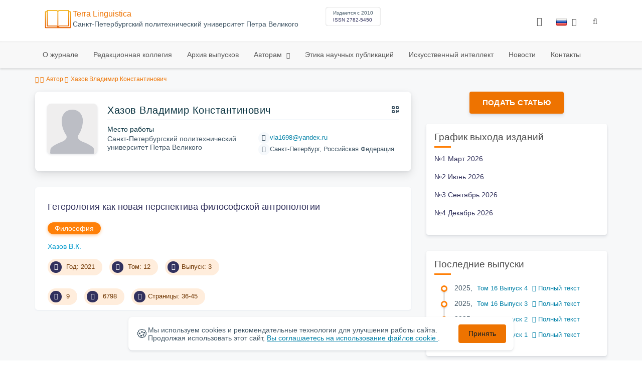

--- FILE ---
content_type: text/css
request_url: https://human.spbstu.ru/css/main.css?1769453165
body_size: 70639
content:
:root{--heading-color: #0A3340;--text-color: #425766;--heading-line-height:1.25;--text-line-height:1.5;--large-letter-spacing: .025em;--gray-line-color: #E9ECEF;--theme-color: #FF8008;--link-color:#0080A7;--link-hover-color:#005760}:root{--site-font: "Ubuntu", Helvetica, Arial, sans-serif;--main-color: #21a649;--heading-color: #0A3340;--heading-color2: #32325d;--text-color: #425766;--link-color: #0080A7;--link-color-hover: #026973;--error-color: #e91e63;--success-color: #21a649;--section-gray-bg: #f8f9ff;--gray-line-color: #e9ecef;--large-letter-spacing: .025em;--text-line-height: 1.5;--heading-line-height: 1.25;--shadow-level-1: 0 0.125em 0.313em rgba(10, 37, 64, .09), 0 0.063em 0.125em rgba(0, 0, 0, .07);--shadow-level-2: 0 0.250em 0.375em rgba(10, 37, 64, .09), 0 0.063em 0.188em rgba(0, 0, 0, .08);--shadow-level-3: 0 0.063em 0.313em 0 rgba(10, 37, 64, .07), 0 0.438em 1.063em 0 rgba(0, 0, 0, .1);--shadow-level-4: 0 0.938em 1.5625em rgba(10, 37, 64, .1), 0 0.313em 0.938em rgba(0, 0, 0, .07);--shadow-level-5: 0 1.25em 2.5em rgba(10, 37, 64, .15), 0 0.313em 0.938em rgba(0, 0, 0, .1);--card-bg: #fff;--card-radius: .5rem;--card-gray: #f6f9fc;--section-padding-y: 3rem;--text-shadow: 0 1px 2px rgba(0, 0, 0, .5);--footer-text-color: rgba(255, 255, 255, 0.9);--footer-text-color-hover: rgba(255, 255, 255, 1);--footer-social-bg: rgba(255, 255, 255, .1);--footer-social-size: 2em;--footer-fix-letterspacing: .025em;--theme-color:rgb(237.5, 115.3846153846, 0);--footer-border-color: rgba(255, 255, 255, .5);--navbar-vertical-link-active: #fff;--navbar-vertical-link: rgba(255, 255, 255, .7);--svg-logo-descriptor-color: rgba(255, 255, 255, .9);--navbar-vertical-link-shadow: var(--text-shadow);--svg-logo-sign-color: rgba(255, 255, 255, .9);--sidebar-bg: linear-gradient(-230deg, #007264, #03717b, #003a58);--tab-color: #f6f9fc;--tab-color-hover: #e1e7ed;--event-bg: #ecf4fd;--event-text-color:#1e4bbe;--form-btn-bg: linear-gradient(to bottom, #003a58, #007264, #03717b);--form-card-bg: #fff;--form-card-radius: .5rem;--checkbox-box-size: 1.25rem;--checkbox-box-bg: var(--main-color);--checkbox-box-radius: .125rem;--help-tooltip-bg: #32325d;--help-tooltip-color: #fff;--input-bg: #F6F9FC;--input-radius: .5rem;--input-placeholder-color: #757575;--input-height: calc(2.75rem + 2px);--input-group-icon-color: #adb5bd;--input-alternative-shadow: 0 1px 3px rgba(50, 50, 93, .15), 0 1px 0 rgba(0, 0, 0, .02);--input-transition: all .2s cubic-bezier(0.68, -0.55, 0.265, 1.55);--custom-checkbox-bg: var(--main-color);--approved-bg: linear-gradient(87deg, #2dce89 0, #2dcecc 100%);--cancelled-bg: linear-gradient(87deg, #fb6340 0, #fbb140 100%);--danger-icon-color: #db2d05;--danger-icon-bg: #fda08b;--success-icon-color: #1d8357;--success-icon-bg: #69deac;--theme-accent-text-color:rgb(237.5, 115.3846153846, 0);--theme-accent-color:rgb(237.5, 115.3846153846, 0);--theme-accent-color-active:rgb(255, 154.2226720648, 59);--border-radius-xs: .5rem;--border-radius-md: 1rem;--border-radius: 1.25rem;--border-radius-lg: 2rem;--blind-panel-black: black;--blind-panel-white: white;--white-panel-black: white;--blind-panel-d-blue: #063462;--white-panel-blue: #063462;--white-panel-d-blue: #063462;--blind-panel-blue: #9dd1ff;--blind-panel-sepia: #f7f3d6;--white-panel-sepia: #f7f3d6;--blind-panel-brown: #4d4b43;--white-panel-brown: #4d4b43;--blind-panel-d-brown: #6f4330;--white-panel-d-brown: #6f4330;--blind-panel-green: #a9e44d;--white-panel-green: #a9e44d;--font-weight-300: 300;--font-weight-400: 400;--font-weight-500: 500;--font-weight-700: 700;--bs-body-text-align: left;--bs-dropdown-item-border-radius: 0;--bs-nav-link-font-size: .875rem;--bs-breadcrumb-divider: "/";--bs-scroll-height: 75vh;--bs-breadcrumb-font-size: .875rem;--bs-icon-link-transform: translate3d(0.25em, 0, 0);--logo-primary-color: #37b34a;--logo-text-color: #404041;--marker-grad-start: rgb(237.5, 115.3846153846, 0);--marker-grad-end: #FF8008;--number-width: 2rem}.wrap-item,.table-container,.partners .partner-item,.albums .album-item,.videos .video-item,.images .image-item,.m-wrapper{padding-left:15px;padding-right:15px}.pop-up-overlay .pop-up .mat-block input[type=text],.pop-up-overlay .pop-up .partners-filter-bar input[type=text],.pop-up-overlay .pop-up .test-item input[type=text],.pop-up-overlay .pop-up .content .a-list-block input[type=text],.content .pop-up-overlay .pop-up .a-list-block input[type=text],.pop-up-overlay .pop-up .line-block input[type=text],.pop-up-overlay .pop-up .kaf-sect input[type=text],.pop-up-overlay .pop-up .edu-sect input[type=text],.pop-up-overlay .pop-up .ppl-card input[type=text],.pop-up-overlay .pop-up .ppl-sect input[type=text],.pop-up-overlay .pop-up .career-item input[type=text],.pop-up-overlay .pop-up .career-sect input[type=text],.pop-up-overlay .pop-up .doc-item input[type=text],.pop-up-overlay .pop-up .simple-item .simple input[type=text],.simple-item .pop-up-overlay .pop-up .simple input[type=text],.pop-up-overlay .pop-up .pub-item input[type=text],.pop-up-overlay .pop-up .mat-block textarea,.pop-up-overlay .pop-up .partners-filter-bar textarea,.pop-up-overlay .pop-up .test-item textarea,.pop-up-overlay .pop-up .content .a-list-block textarea,.content .pop-up-overlay .pop-up .a-list-block textarea,.pop-up-overlay .pop-up .line-block textarea,.pop-up-overlay .pop-up .kaf-sect textarea,.pop-up-overlay .pop-up .edu-sect textarea,.pop-up-overlay .pop-up .ppl-card textarea,.pop-up-overlay .pop-up .ppl-sect textarea,.pop-up-overlay .pop-up .career-item textarea,.pop-up-overlay .pop-up .career-sect textarea,.pop-up-overlay .pop-up .doc-item textarea,.pop-up-overlay .pop-up .simple-item .simple textarea,.simple-item .pop-up-overlay .pop-up .simple textarea,.pop-up-overlay .pop-up .pub-item textarea{box-shadow:inset 1px 1px 1px -1px rgba(0,0,0,.45)}.main-header.light .bottom-nav .nav-btns-02>li.has-child>ul,.main-header.light .top-nav .nav-btns-01>li.has-child>ul,.steps .step-item .text-frame,.edu-dir-item,.emp-item .shell,.album,.video,.kaf-item,.mat-block,.partners-filter-bar,.test-item,.content .a-list-block,.line-block,.pub-item,.simple-item .simple,.doc-item,.career-item,.career-sect,.ppl-card,.ppl-sect,.kaf-sect,.edu-sect,.white-block,.video-item .video,.owl-carousel.images .image-item .image,.image-container .image-item .image,.side-nav,.main-header .bottom-nav .nav-btns-02>li.has-child>.mega-block,.main-header .top-nav .nav-btns-01>li.has-child>.mega-block,.pagination,.content .pagination,.tablesaw-columntoggle-btnwrap .tablesaw-columntoggle-popup,.table-responsive{box-shadow:0 1px 3px 0 #e6ebf1}.pop-up-overlay .pop-up .mat-block input[type=text],.pop-up-overlay .pop-up .partners-filter-bar input[type=text],.pop-up-overlay .pop-up .test-item input[type=text],.pop-up-overlay .pop-up .content .a-list-block input[type=text],.content .pop-up-overlay .pop-up .a-list-block input[type=text],.pop-up-overlay .pop-up .line-block input[type=text],.pop-up-overlay .pop-up .kaf-sect input[type=text],.pop-up-overlay .pop-up .edu-sect input[type=text],.pop-up-overlay .pop-up .ppl-card input[type=text],.pop-up-overlay .pop-up .ppl-sect input[type=text],.pop-up-overlay .pop-up .career-item input[type=text],.pop-up-overlay .pop-up .career-sect input[type=text],.pop-up-overlay .pop-up .doc-item input[type=text],.pop-up-overlay .pop-up .simple-item .simple input[type=text],.simple-item .pop-up-overlay .pop-up .simple input[type=text],.pop-up-overlay .pop-up .pub-item input[type=text],.pop-up-overlay .pop-up .mat-block textarea,.pop-up-overlay .pop-up .partners-filter-bar textarea,.pop-up-overlay .pop-up .test-item textarea,.pop-up-overlay .pop-up .content .a-list-block textarea,.content .pop-up-overlay .pop-up .a-list-block textarea,.pop-up-overlay .pop-up .line-block textarea,.pop-up-overlay .pop-up .kaf-sect textarea,.pop-up-overlay .pop-up .edu-sect textarea,.pop-up-overlay .pop-up .ppl-card textarea,.pop-up-overlay .pop-up .ppl-sect textarea,.pop-up-overlay .pop-up .career-item textarea,.pop-up-overlay .pop-up .career-sect textarea,.pop-up-overlay .pop-up .doc-item textarea,.pop-up-overlay .pop-up .simple-item .simple textarea,.simple-item .pop-up-overlay .pop-up .simple textarea,.pop-up-overlay .pop-up .pub-item textarea{padding:10px;width:100%;background:inherit;border:2px hsl(0,0%,92.2549019608%) solid;border-radius:2px;box-sizing:border-box;box-shadow:none;outline-width:0}.pop-up-overlay .pop-up .mat-block input[type=text]:focus,.pop-up-overlay .pop-up .partners-filter-bar input[type=text]:focus,.pop-up-overlay .pop-up .test-item input[type=text]:focus,.pop-up-overlay .pop-up .content .a-list-block input[type=text]:focus,.content .pop-up-overlay .pop-up .a-list-block input[type=text]:focus,.pop-up-overlay .pop-up .line-block input[type=text]:focus,.pop-up-overlay .pop-up .kaf-sect input[type=text]:focus,.pop-up-overlay .pop-up .edu-sect input[type=text]:focus,.pop-up-overlay .pop-up .ppl-card input[type=text]:focus,.pop-up-overlay .pop-up .ppl-sect input[type=text]:focus,.pop-up-overlay .pop-up .career-item input[type=text]:focus,.pop-up-overlay .pop-up .career-sect input[type=text]:focus,.pop-up-overlay .pop-up .doc-item input[type=text]:focus,.pop-up-overlay .pop-up .simple-item .simple input[type=text]:focus,.simple-item .pop-up-overlay .pop-up .simple input[type=text]:focus,.pop-up-overlay .pop-up .pub-item input[type=text]:focus,.pop-up-overlay .pop-up .mat-block textarea:focus,.pop-up-overlay .pop-up .partners-filter-bar textarea:focus,.pop-up-overlay .pop-up .test-item textarea:focus,.pop-up-overlay .pop-up .content .a-list-block textarea:focus,.content .pop-up-overlay .pop-up .a-list-block textarea:focus,.pop-up-overlay .pop-up .line-block textarea:focus,.pop-up-overlay .pop-up .kaf-sect textarea:focus,.pop-up-overlay .pop-up .edu-sect textarea:focus,.pop-up-overlay .pop-up .ppl-card textarea:focus,.pop-up-overlay .pop-up .ppl-sect textarea:focus,.pop-up-overlay .pop-up .career-item textarea:focus,.pop-up-overlay .pop-up .career-sect textarea:focus,.pop-up-overlay .pop-up .doc-item textarea:focus,.pop-up-overlay .pop-up .simple-item .simple textarea:focus,.simple-item .pop-up-overlay .pop-up .simple textarea:focus,.pop-up-overlay .pop-up .pub-item textarea:focus{outline-color:rgb(255,167.3340080972,84.5)}.pop-up-overlay .pop-up .mat-block label,.pop-up-overlay .pop-up .partners-filter-bar label,.pop-up-overlay .pop-up .test-item label,.pop-up-overlay .pop-up .content .a-list-block label,.content .pop-up-overlay .pop-up .a-list-block label,.pop-up-overlay .pop-up .line-block label,.pop-up-overlay .pop-up .kaf-sect label,.pop-up-overlay .pop-up .edu-sect label,.pop-up-overlay .pop-up .ppl-card label,.pop-up-overlay .pop-up .ppl-sect label,.pop-up-overlay .pop-up .career-item label,.pop-up-overlay .pop-up .career-sect label,.pop-up-overlay .pop-up .doc-item label,.pop-up-overlay .pop-up .simple-item .simple label,.simple-item .pop-up-overlay .pop-up .simple label,.pop-up-overlay .pop-up .pub-item label{padding-top:15px;padding-bottom:10px;font-weight:bold;line-height:1.4em;color:#747474;display:block}.pub-item .fake-table>div ul,.content .project-card .fake-table>div ul,.project-item .fake-table>div ul,.content .a-list-block ul,.ppl-card .box .info,.ppl-sect .box .info,#contacts .sect-cont ul,.side-nav>li>ul,.side-nav,.dropdown>ul,.nav-slide .nav-btns>li.has-child>ul,.nav-slide .nav-btns>li.has-child>ul>li>ul,.nav-slide .nav-btns,.nav-slide .search-input-group .search-res-ajax .search-res-group,.main-header .nav-btns,.main-header .nav-btns ul,.tabs .tabs-btns ul,.accordion>li .desc ul,.accordion,.content .accordion{padding-left:0;margin-top:0;margin-bottom:0;list-style:none}.pub-item .fake-table>div li a,.content .project-card .fake-table>div li a,.project-item .fake-table>div li a,#contacts .sect-cont a,.policy-link,.info .type .title a,.info .type .desc a,.info .site .title a,.info .site .desc a{color:rgba(237.5,115.3846153846,0,.8);border-bottom:1px dotted rgba(237.5,115.3846153846,0,.3);padding-bottom:3px;transition:color .2s ease-out,border .2s ease-out}.pub-item .fake-table>div li a:hover,.content .project-card .fake-table>div li a:hover,.project-item .fake-table>div li a:hover,#contacts .sect-cont a:hover,.policy-link:hover,.info .type .title a:hover,.info .type .desc a:hover,.info .site .title a:hover,.info .site .desc a:hover{color:rgb(237.5,115.3846153846,0);border-bottom:1px solid rgba(237.5,115.3846153846,0,.6)}.search-item .title,.career-item .info .title,.career-sect .info .title,.kaf-item .box .title,.news-item .box .desc .title,.anons-item .title,.project-item .title,.conf-item .title,.anons-card .title,.conf-card .title{color:#747474;transition:color .2s ease-out;border-bottom:none}.search-item .title:hover,.career-item .info .title:hover,.career-sect .info .title:hover,.kaf-item .box .title:hover,.news-item .box .desc .title:hover,.anons-item .title:hover,.project-item .title:hover,.conf-item .title:hover,.anons-card .title:hover,.conf-card .title:hover{color:rgb(237.5,115.3846153846,0);border-bottom:none}.opp-margin{margin-left:-15px;margin-right:-15px}.edge--bottom{position:relative;z-index:1}.edge--bottom:after{background:inherit;content:"";display:block;height:50%;left:0;position:absolute;right:0;z-index:-1}.edge--bottom:after{bottom:0;transform:skewY(-1.5deg);transform-origin:100%}.edge--bottom--reverse{position:relative;z-index:1}.edge--bottom--reverse:after{background:inherit;content:"";display:block;height:50%;left:0;position:absolute;right:0;z-index:-1}.edge--bottom--reverse:after{bottom:0;transform:skewY(1.5deg);transform-origin:0 100%}.edge--top{position:relative;z-index:1}.edge--top:before{background:inherit;content:"";display:block;height:50%;left:0;position:absolute;right:0;z-index:-1}.edge--top:before{top:0;transform:skewY(1.5deg);transform-origin:100% 0}.edge--top--reverse{position:relative;z-index:1}.edge--top--reverse:before{background:inherit;content:"";display:block;height:50%;left:0;position:absolute;right:0;z-index:-1}.edge--top--reverse:before{top:0;transform:skewY(-1.5deg);transform-origin:0 0}.edge--both{position:relative;z-index:1}.edge--both:before,.edge--both:after{background:inherit;content:"";display:block;height:50%;left:0;position:absolute;right:0;z-index:-1}.edge--both:before{top:0;transform:skewY(1.5deg);transform-origin:100% 0}.edge--both:after{bottom:0;transform:skewY(-1.5deg);transform-origin:100%}.edge--both--reverse{position:relative;z-index:1}.edge--both--reverse:before,.edge--both--reverse:after{background:inherit;content:"";display:block;height:50%;left:0;position:absolute;right:0;z-index:-1}.edge--both--reverse:before{top:0;transform:skewY(-1.5deg);transform-origin:0 0}.edge--both--reverse:after{bottom:0;transform:skewY(1.5deg);transform-origin:0 0}/*!
 * Bootstrap v3.3.5 (http://getbootstrap.com)
 * Copyright 2011-2015 Twitter, Inc.
 * Licensed under MIT (https://github.com/twbs/bootstrap/blob/master/LICENSE)
 *//*! normalize.css v3.0.3 | MIT License | github.com/necolas/normalize.css */html{font-family:sans-serif;-ms-text-size-adjust:100%;-webkit-text-size-adjust:100%}body{margin:0}article,aside,details,figcaption,figure,footer,header,hgroup,main,menu,nav,section,summary{display:block}audio,canvas,progress,video{display:inline-block;vertical-align:baseline}audio:not([controls]){display:none;height:0}[hidden],template{display:none}a{background-color:rgba(0,0,0,0)}a:active,a:hover{outline:0}abbr[title]{border-bottom:1px dotted}b,strong{font-weight:bold}dfn{font-style:italic}h1{font-size:2em;margin:.67em 0}mark{background:#ff0;color:#000}small{font-size:80%}sub,sup{font-size:75%;line-height:0;position:relative;vertical-align:baseline}sup{top:-0.5em}sub{bottom:-0.25em}img{border:0}svg:not(:root){overflow:hidden}figure{margin:1em 40px}hr{box-sizing:content-box;height:0}pre{overflow:auto}code,kbd,pre,samp{font-family:monospace,monospace;font-size:1em}button,input,optgroup,select,textarea{color:inherit;font:inherit;margin:0}button{overflow:visible}button,select{text-transform:none}button,html input[type=button],input[type=reset],input[type=submit]{-webkit-appearance:button;cursor:pointer}button[disabled],html input[disabled]{cursor:default}button::-moz-focus-inner,input::-moz-focus-inner{border:0;padding:0}input{line-height:normal}input[type=checkbox],input[type=radio]{box-sizing:border-box;padding:0}input[type=number]::-webkit-inner-spin-button,input[type=number]::-webkit-outer-spin-button{height:auto}input[type=search]{-webkit-appearance:textfield;box-sizing:content-box}input[type=search]::-webkit-search-cancel-button,input[type=search]::-webkit-search-decoration{-webkit-appearance:none}fieldset{border:1px solid silver;margin:0 2px;padding:.35em .625em .75em}legend{border:0;padding:0}textarea{overflow:auto}optgroup{font-weight:bold}table{border-collapse:collapse;border-spacing:0}td,th{padding:0}/*! Source: https://github.com/h5bp/html5-boilerplate/blob/master/src/css/main.css */@media print{*,*:before,*:after{background:rgba(0,0,0,0) !important;color:#000 !important;box-shadow:none !important;text-shadow:none !important}a,a:visited{text-decoration:underline}a[href]:after{content:" (" attr(href) ")"}abbr[title]:after{content:" (" attr(title) ")"}a[href^="#"]:after,a[href^="javascript:"]:after{content:""}pre,blockquote{border:1px solid #999;page-break-inside:avoid}thead{display:table-header-group}tr,img{page-break-inside:avoid}img{max-width:100% !important}p,h2,h3{orphans:3;widows:3}h2,h3{page-break-after:avoid}.navbar{display:none}.btn>.caret,.dropup>.btn>.caret{border-top-color:#000 !important}.label{border:1px solid #000}.table{border-collapse:collapse !important}.table td,.table th{background-color:#fff !important}.table-bordered th,.table-bordered td{border:1px solid #ddd !important}}.container{margin-right:auto;margin-left:auto;padding-left:15px;padding-right:15px}.container:before,.container:after{content:" ";display:table}.container:after{clear:both}@media(min-width: 768px){.container{width:750px}}@media(min-width: 992px){.container{width:970px}}@media(min-width: 1170px){.container{width:1170px}}.container-fluid{margin-right:auto;margin-left:auto;padding-left:15px;padding-right:15px}.container-fluid:before,.container-fluid:after{content:" ";display:table}.container-fluid:after{clear:both}.row{margin-left:-15px;margin-right:-15px}.row:before,.row:after{content:" ";display:table}.row:after{clear:both}.col-xs-1,.col-sm-1,.col-md-1,.col-lg-1,.col-xs-2,.col-sm-2,.col-md-2,.col-lg-2,.col-xs-3,.col-sm-3,.col-md-3,.col-lg-3,.col-xs-4,.col-sm-4,.col-md-4,.col-lg-4,.col-xs-5,.col-sm-5,.col-md-5,.col-lg-5,.col-xs-6,.col-sm-6,.col-md-6,.col-lg-6,.col-xs-7,.col-sm-7,.col-md-7,.col-lg-7,.col-xs-8,.col-sm-8,.col-md-8,.col-lg-8,.col-xs-9,.col-sm-9,.col-md-9,.col-lg-9,.col-xs-10,.col-sm-10,.col-md-10,.col-lg-10,.col-xs-11,.col-sm-11,.col-md-11,.col-lg-11,.col-xs-12,.col-sm-12,.col-md-12,.col-lg-12{position:relative;min-height:1px;padding-left:15px;padding-right:15px}.col-xs-1,.col-xs-2,.col-xs-3,.col-xs-4,.col-xs-5,.col-xs-6,.col-xs-7,.col-xs-8,.col-xs-9,.col-xs-10,.col-xs-11,.col-xs-12{float:left}.col-xs-1{width:8.3333333333%}.col-xs-2{width:16.6666666667%}.col-xs-3{width:25%}.col-xs-4{width:33.3333333333%}.col-xs-5{width:41.6666666667%}.col-xs-6{width:50%}.col-xs-7{width:58.3333333333%}.col-xs-8{width:66.6666666667%}.col-xs-9{width:75%}.col-xs-10{width:83.3333333333%}.col-xs-11{width:91.6666666667%}.col-xs-12{width:100%}.col-xs-pull-0{right:auto}.col-xs-pull-1{right:8.3333333333%}.col-xs-pull-2{right:16.6666666667%}.col-xs-pull-3{right:25%}.col-xs-pull-4{right:33.3333333333%}.col-xs-pull-5{right:41.6666666667%}.col-xs-pull-6{right:50%}.col-xs-pull-7{right:58.3333333333%}.col-xs-pull-8{right:66.6666666667%}.col-xs-pull-9{right:75%}.col-xs-pull-10{right:83.3333333333%}.col-xs-pull-11{right:91.6666666667%}.col-xs-pull-12{right:100%}.col-xs-push-0{left:auto}.col-xs-push-1{left:8.3333333333%}.col-xs-push-2{left:16.6666666667%}.col-xs-push-3{left:25%}.col-xs-push-4{left:33.3333333333%}.col-xs-push-5{left:41.6666666667%}.col-xs-push-6{left:50%}.col-xs-push-7{left:58.3333333333%}.col-xs-push-8{left:66.6666666667%}.col-xs-push-9{left:75%}.col-xs-push-10{left:83.3333333333%}.col-xs-push-11{left:91.6666666667%}.col-xs-push-12{left:100%}.col-xs-offset-0{margin-left:0%}.col-xs-offset-1{margin-left:8.3333333333%}.col-xs-offset-2{margin-left:16.6666666667%}.col-xs-offset-3{margin-left:25%}.col-xs-offset-4{margin-left:33.3333333333%}.col-xs-offset-5{margin-left:41.6666666667%}.col-xs-offset-6{margin-left:50%}.col-xs-offset-7{margin-left:58.3333333333%}.col-xs-offset-8{margin-left:66.6666666667%}.col-xs-offset-9{margin-left:75%}.col-xs-offset-10{margin-left:83.3333333333%}.col-xs-offset-11{margin-left:91.6666666667%}.col-xs-offset-12{margin-left:100%}@media(min-width: 768px){.col-sm-1,.col-sm-2,.col-sm-3,.col-sm-4,.col-sm-5,.col-sm-6,.col-sm-7,.col-sm-8,.col-sm-9,.col-sm-10,.col-sm-11,.col-sm-12{float:left}.col-sm-1{width:8.3333333333%}.col-sm-2{width:16.6666666667%}.col-sm-3{width:25%}.col-sm-4{width:33.3333333333%}.col-sm-5{width:41.6666666667%}.col-sm-6{width:50%}.col-sm-7{width:58.3333333333%}.col-sm-8{width:66.6666666667%}.col-sm-9{width:75%}.col-sm-10{width:83.3333333333%}.col-sm-11{width:91.6666666667%}.col-sm-12{width:100%}.col-sm-pull-0{right:auto}.col-sm-pull-1{right:8.3333333333%}.col-sm-pull-2{right:16.6666666667%}.col-sm-pull-3{right:25%}.col-sm-pull-4{right:33.3333333333%}.col-sm-pull-5{right:41.6666666667%}.col-sm-pull-6{right:50%}.col-sm-pull-7{right:58.3333333333%}.col-sm-pull-8{right:66.6666666667%}.col-sm-pull-9{right:75%}.col-sm-pull-10{right:83.3333333333%}.col-sm-pull-11{right:91.6666666667%}.col-sm-pull-12{right:100%}.col-sm-push-0{left:auto}.col-sm-push-1{left:8.3333333333%}.col-sm-push-2{left:16.6666666667%}.col-sm-push-3{left:25%}.col-sm-push-4{left:33.3333333333%}.col-sm-push-5{left:41.6666666667%}.col-sm-push-6{left:50%}.col-sm-push-7{left:58.3333333333%}.col-sm-push-8{left:66.6666666667%}.col-sm-push-9{left:75%}.col-sm-push-10{left:83.3333333333%}.col-sm-push-11{left:91.6666666667%}.col-sm-push-12{left:100%}.col-sm-offset-0{margin-left:0%}.col-sm-offset-1{margin-left:8.3333333333%}.col-sm-offset-2{margin-left:16.6666666667%}.col-sm-offset-3{margin-left:25%}.col-sm-offset-4{margin-left:33.3333333333%}.col-sm-offset-5{margin-left:41.6666666667%}.col-sm-offset-6{margin-left:50%}.col-sm-offset-7{margin-left:58.3333333333%}.col-sm-offset-8{margin-left:66.6666666667%}.col-sm-offset-9{margin-left:75%}.col-sm-offset-10{margin-left:83.3333333333%}.col-sm-offset-11{margin-left:91.6666666667%}.col-sm-offset-12{margin-left:100%}}@media(min-width: 992px){.col-md-1,.col-md-2,.col-md-3,.col-md-4,.col-md-5,.col-md-6,.col-md-7,.col-md-8,.col-md-9,.col-md-10,.col-md-11,.col-md-12{float:left}.col-md-1{width:8.3333333333%}.col-md-2{width:16.6666666667%}.col-md-3{width:25%}.col-md-4{width:33.3333333333%}.col-md-5{width:41.6666666667%}.col-md-6{width:50%}.col-md-7{width:58.3333333333%}.col-md-8{width:66.6666666667%}.col-md-9{width:75%}.col-md-10{width:83.3333333333%}.col-md-11{width:91.6666666667%}.col-md-12{width:100%}.col-md-pull-0{right:auto}.col-md-pull-1{right:8.3333333333%}.col-md-pull-2{right:16.6666666667%}.col-md-pull-3{right:25%}.col-md-pull-4{right:33.3333333333%}.col-md-pull-5{right:41.6666666667%}.col-md-pull-6{right:50%}.col-md-pull-7{right:58.3333333333%}.col-md-pull-8{right:66.6666666667%}.col-md-pull-9{right:75%}.col-md-pull-10{right:83.3333333333%}.col-md-pull-11{right:91.6666666667%}.col-md-pull-12{right:100%}.col-md-push-0{left:auto}.col-md-push-1{left:8.3333333333%}.col-md-push-2{left:16.6666666667%}.col-md-push-3{left:25%}.col-md-push-4{left:33.3333333333%}.col-md-push-5{left:41.6666666667%}.col-md-push-6{left:50%}.col-md-push-7{left:58.3333333333%}.col-md-push-8{left:66.6666666667%}.col-md-push-9{left:75%}.col-md-push-10{left:83.3333333333%}.col-md-push-11{left:91.6666666667%}.col-md-push-12{left:100%}.col-md-offset-0{margin-left:0%}.col-md-offset-1{margin-left:8.3333333333%}.col-md-offset-2{margin-left:16.6666666667%}.col-md-offset-3{margin-left:25%}.col-md-offset-4{margin-left:33.3333333333%}.col-md-offset-5{margin-left:41.6666666667%}.col-md-offset-6{margin-left:50%}.col-md-offset-7{margin-left:58.3333333333%}.col-md-offset-8{margin-left:66.6666666667%}.col-md-offset-9{margin-left:75%}.col-md-offset-10{margin-left:83.3333333333%}.col-md-offset-11{margin-left:91.6666666667%}.col-md-offset-12{margin-left:100%}}@media(min-width: 1170px){.col-lg-1,.col-lg-2,.col-lg-3,.col-lg-4,.col-lg-5,.col-lg-6,.col-lg-7,.col-lg-8,.col-lg-9,.col-lg-10,.col-lg-11,.col-lg-12{float:left}.col-lg-1{width:8.3333333333%}.col-lg-2{width:16.6666666667%}.col-lg-3{width:25%}.col-lg-4{width:33.3333333333%}.col-lg-5{width:41.6666666667%}.col-lg-6{width:50%}.col-lg-7{width:58.3333333333%}.col-lg-8{width:66.6666666667%}.col-lg-9{width:75%}.col-lg-10{width:83.3333333333%}.col-lg-11{width:91.6666666667%}.col-lg-12{width:100%}.col-lg-pull-0{right:auto}.col-lg-pull-1{right:8.3333333333%}.col-lg-pull-2{right:16.6666666667%}.col-lg-pull-3{right:25%}.col-lg-pull-4{right:33.3333333333%}.col-lg-pull-5{right:41.6666666667%}.col-lg-pull-6{right:50%}.col-lg-pull-7{right:58.3333333333%}.col-lg-pull-8{right:66.6666666667%}.col-lg-pull-9{right:75%}.col-lg-pull-10{right:83.3333333333%}.col-lg-pull-11{right:91.6666666667%}.col-lg-pull-12{right:100%}.col-lg-push-0{left:auto}.col-lg-push-1{left:8.3333333333%}.col-lg-push-2{left:16.6666666667%}.col-lg-push-3{left:25%}.col-lg-push-4{left:33.3333333333%}.col-lg-push-5{left:41.6666666667%}.col-lg-push-6{left:50%}.col-lg-push-7{left:58.3333333333%}.col-lg-push-8{left:66.6666666667%}.col-lg-push-9{left:75%}.col-lg-push-10{left:83.3333333333%}.col-lg-push-11{left:91.6666666667%}.col-lg-push-12{left:100%}.col-lg-offset-0{margin-left:0%}.col-lg-offset-1{margin-left:8.3333333333%}.col-lg-offset-2{margin-left:16.6666666667%}.col-lg-offset-3{margin-left:25%}.col-lg-offset-4{margin-left:33.3333333333%}.col-lg-offset-5{margin-left:41.6666666667%}.col-lg-offset-6{margin-left:50%}.col-lg-offset-7{margin-left:58.3333333333%}.col-lg-offset-8{margin-left:66.6666666667%}.col-lg-offset-9{margin-left:75%}.col-lg-offset-10{margin-left:83.3333333333%}.col-lg-offset-11{margin-left:91.6666666667%}.col-lg-offset-12{margin-left:100%}}fieldset{padding:0;margin:0;border:0;min-width:0}legend{display:block;width:100%;padding:0;margin-bottom:20px;font-size:21px;line-height:inherit;color:#333;border:0;border-bottom:1px solid #e5e5e5}label{display:inline-block;max-width:100%;margin-bottom:5px;font-weight:bold}input[type=search]{box-sizing:border-box}input[type=radio],input[type=checkbox]{margin:4px 0 0;line-height:normal}input[type=file]{display:block}input[type=range]{display:block;width:100%}select[multiple],select[size]{height:auto}input[type=file]:focus,input[type=radio]:focus,input[type=checkbox]:focus{outline:thin dotted;outline:5px auto -webkit-focus-ring-color;outline-offset:-2px}output{display:block;padding-top:7px;font-size:14px;line-height:1.428571429;color:hsl(0,0%,33.5%)}.form-control{display:block;width:100%;height:34px;padding:6px 12px;font-size:14px;line-height:1.428571429;color:hsl(0,0%,33.5%);background-color:#fff;background-image:none;border:1px solid #ccc;border-radius:4px;box-shadow:inset 0 1px 1px rgba(0,0,0,.075);transition:border-color ease-in-out .15s,box-shadow ease-in-out .15s}.form-control:focus{border-color:#66afe9;outline:0;box-shadow:inset 0 1px 1px rgba(0,0,0,.075),0 0 8px rgba(102,175,233,.6)}.form-control::-moz-placeholder{color:#999;opacity:1}.form-control:-ms-input-placeholder{color:#999}.form-control::-webkit-input-placeholder{color:#999}.form-control[disabled],.form-control[readonly],fieldset[disabled] .form-control{background-color:hsl(0,0%,93.5%);opacity:1}.form-control[disabled],fieldset[disabled] .form-control{cursor:not-allowed}textarea.form-control{height:auto}input[type=search]{-webkit-appearance:none}@media screen and (-webkit-min-device-pixel-ratio: 0){input[type=date].form-control,input[type=time].form-control,input[type=datetime-local].form-control,input[type=month].form-control{line-height:34px}input[type=date].input-sm,.input-group-sm>.input-group-btn>input[type=date].btn,.input-group-sm input[type=date],input[type=time].input-sm,.input-group-sm>.input-group-btn>input[type=time].btn,.input-group-sm input[type=time],input[type=datetime-local].input-sm,.input-group-sm>.input-group-btn>input[type=datetime-local].btn,.input-group-sm input[type=datetime-local],input[type=month].input-sm,.input-group-sm>.input-group-btn>input[type=month].btn,.input-group-sm input[type=month]{line-height:30px}input[type=date].input-lg,.input-group-lg>.input-group-btn>input[type=date].btn,.input-group-lg input[type=date],input[type=time].input-lg,.input-group-lg>.input-group-btn>input[type=time].btn,.input-group-lg input[type=time],input[type=datetime-local].input-lg,.input-group-lg>.input-group-btn>input[type=datetime-local].btn,.input-group-lg input[type=datetime-local],input[type=month].input-lg,.input-group-lg>.input-group-btn>input[type=month].btn,.input-group-lg input[type=month]{line-height:46px}}.form-group{margin-bottom:15px}.radio,.checkbox{position:relative;display:block;margin-top:10px;margin-bottom:10px}.radio label,.checkbox label{min-height:20px;padding-left:20px;margin-bottom:0;font-weight:normal;cursor:pointer}.radio input[type=radio],.radio-inline input[type=radio],.checkbox input[type=checkbox],.checkbox-inline input[type=checkbox]{position:absolute;margin-left:-20px;margin-top:4px}.radio+.radio,.checkbox+.checkbox{margin-top:-5px}.radio-inline,.checkbox-inline{position:relative;display:inline-block;padding-left:20px;margin-bottom:0;vertical-align:middle;font-weight:normal;cursor:pointer}.radio-inline+.radio-inline,.checkbox-inline+.checkbox-inline{margin-top:0;margin-left:10px}input[type=radio][disabled],input[type=radio].disabled,fieldset[disabled] input[type=radio],input[type=checkbox][disabled],input[type=checkbox].disabled,fieldset[disabled] input[type=checkbox]{cursor:not-allowed}.radio-inline.disabled,fieldset[disabled] .radio-inline,.checkbox-inline.disabled,fieldset[disabled] .checkbox-inline{cursor:not-allowed}.radio.disabled label,fieldset[disabled] .radio label,.checkbox.disabled label,fieldset[disabled] .checkbox label{cursor:not-allowed}.form-control-static{padding-top:7px;padding-bottom:7px;margin-bottom:0;min-height:34px}.form-control-static.input-lg,.input-group-lg>.form-control-static.form-control,.input-group-lg>.form-control-static.input-group-addon,.input-group-lg>.input-group-btn>.form-control-static.btn,.form-control-static.input-sm,.input-group-sm>.form-control-static.form-control,.input-group-sm>.form-control-static.input-group-addon,.input-group-sm>.input-group-btn>.form-control-static.btn{padding-left:0;padding-right:0}.input-sm,.input-group-sm>.form-control,.input-group-sm>.input-group-addon,.input-group-sm>.input-group-btn>.btn{height:30px;padding:5px 10px;font-size:12px;line-height:1.5;border-radius:3px}select.input-sm,.input-group-sm>select.form-control,.input-group-sm>select.input-group-addon,.input-group-sm>.input-group-btn>select.btn{height:30px;line-height:30px}textarea.input-sm,.input-group-sm>textarea.form-control,.input-group-sm>textarea.input-group-addon,.input-group-sm>.input-group-btn>textarea.btn,select[multiple].input-sm,.input-group-sm>select[multiple].form-control,.input-group-sm>select[multiple].input-group-addon,.input-group-sm>.input-group-btn>select[multiple].btn{height:auto}.form-group-sm .form-control{height:30px;padding:5px 10px;font-size:12px;line-height:1.5;border-radius:3px}.form-group-sm select.form-control{height:30px;line-height:30px}.form-group-sm textarea.form-control,.form-group-sm select[multiple].form-control{height:auto}.form-group-sm .form-control-static{height:30px;min-height:32px;padding:6px 10px;font-size:12px;line-height:1.5}.input-lg,.input-group-lg>.form-control,.input-group-lg>.input-group-addon,.input-group-lg>.input-group-btn>.btn{height:46px;padding:10px 16px;font-size:18px;line-height:1.3333333;border-radius:6px}select.input-lg,.input-group-lg>select.form-control,.input-group-lg>select.input-group-addon,.input-group-lg>.input-group-btn>select.btn{height:46px;line-height:46px}textarea.input-lg,.input-group-lg>textarea.form-control,.input-group-lg>textarea.input-group-addon,.input-group-lg>.input-group-btn>textarea.btn,select[multiple].input-lg,.input-group-lg>select[multiple].form-control,.input-group-lg>select[multiple].input-group-addon,.input-group-lg>.input-group-btn>select[multiple].btn{height:auto}.form-group-lg .form-control{height:46px;padding:10px 16px;font-size:18px;line-height:1.3333333;border-radius:6px}.form-group-lg select.form-control{height:46px;line-height:46px}.form-group-lg textarea.form-control,.form-group-lg select[multiple].form-control{height:auto}.form-group-lg .form-control-static{height:46px;min-height:38px;padding:11px 16px;font-size:18px;line-height:1.3333333}.has-feedback{position:relative}.has-feedback .form-control{padding-right:42.5px}.form-control-feedback{position:absolute;top:0;right:0;z-index:2;display:block;width:34px;height:34px;line-height:34px;text-align:center;pointer-events:none}.input-lg+.form-control-feedback,.input-group-lg>.form-control+.form-control-feedback,.input-group-lg>.input-group-addon+.form-control-feedback,.input-group-lg>.input-group-btn>.btn+.form-control-feedback,.input-group-lg+.form-control-feedback,.form-group-lg .form-control+.form-control-feedback{width:46px;height:46px;line-height:46px}.input-sm+.form-control-feedback,.input-group-sm>.form-control+.form-control-feedback,.input-group-sm>.input-group-addon+.form-control-feedback,.input-group-sm>.input-group-btn>.btn+.form-control-feedback,.input-group-sm+.form-control-feedback,.form-group-sm .form-control+.form-control-feedback{width:30px;height:30px;line-height:30px}.has-success .help-block,.has-success .control-label,.has-success .radio,.has-success .checkbox,.has-success .radio-inline,.has-success .checkbox-inline,.has-success.radio label,.has-success.checkbox label,.has-success.radio-inline label,.has-success.checkbox-inline label{color:#3c763d}.has-success .form-control{border-color:#3c763d;box-shadow:inset 0 1px 1px rgba(0,0,0,.075)}.has-success .form-control:focus{border-color:rgb(42.808988764,84.191011236,43.5224719101);box-shadow:inset 0 1px 1px rgba(0,0,0,.075),0 0 6px rgb(102.5280898876,177.4719101124,103.8202247191)}.has-success .input-group-addon{color:#3c763d;border-color:#3c763d;background-color:#dff0d8}.has-success .form-control-feedback{color:#3c763d}.has-warning .help-block,.has-warning .control-label,.has-warning .radio,.has-warning .checkbox,.has-warning .radio-inline,.has-warning .checkbox-inline,.has-warning.radio label,.has-warning.checkbox label,.has-warning.radio-inline label,.has-warning.checkbox-inline label{color:#8a6d3b}.has-warning .form-control{border-color:#8a6d3b;box-shadow:inset 0 1px 1px rgba(0,0,0,.075)}.has-warning .form-control:focus{border-color:rgb(102.2741116751,80.7817258883,43.7258883249);box-shadow:inset 0 1px 1px rgba(0,0,0,.075),0 0 6px rgb(191.807106599,160.7461928934,107.192893401)}.has-warning .input-group-addon{color:#8a6d3b;border-color:#8a6d3b;background-color:#fcf8e3}.has-warning .form-control-feedback{color:#8a6d3b}.has-error .help-block,.has-error .control-label,.has-error .radio,.has-error .checkbox,.has-error .radio-inline,.has-error .checkbox-inline,.has-error.radio label,.has-error.checkbox label,.has-error.radio-inline label,.has-error.checkbox-inline label{color:#a94442}.has-error .form-control{border-color:#a94442;box-shadow:inset 0 1px 1px rgba(0,0,0,.075)}.has-error .form-control:focus{border-color:hsl(1.1650485437,43.829787234%,36.0784313725%);box-shadow:inset 0 1px 1px rgba(0,0,0,.075),0 0 6px hsl(1.1650485437,43.829787234%,66.0784313725%)}.has-error .input-group-addon{color:#a94442;border-color:#a94442;background-color:#f2dede}.has-error .form-control-feedback{color:#a94442}.has-feedback label~.form-control-feedback{top:25px}.has-feedback label.sr-only~.form-control-feedback{top:0}.help-block{display:block;margin-top:5px;margin-bottom:10px;color:hsl(0,0%,45%)}@media(min-width: 768px){.form-inline .form-group{display:inline-block;margin-bottom:0;vertical-align:middle}.form-inline .form-control{display:inline-block;width:auto;vertical-align:middle}.form-inline .form-control-static{display:inline-block}.form-inline .input-group{display:inline-table;vertical-align:middle}.form-inline .input-group .input-group-addon,.form-inline .input-group .input-group-btn,.form-inline .input-group .form-control{width:auto}.form-inline .input-group>.form-control{width:100%}.form-inline .control-label{margin-bottom:0;vertical-align:middle}.form-inline .radio,.form-inline .checkbox{display:inline-block;margin-top:0;margin-bottom:0;vertical-align:middle}.form-inline .radio label,.form-inline .checkbox label{padding-left:0}.form-inline .radio input[type=radio],.form-inline .checkbox input[type=checkbox]{position:relative;margin-left:0}.form-inline .has-feedback .form-control-feedback{top:0}}.form-horizontal .radio,.form-horizontal .checkbox,.form-horizontal .radio-inline,.form-horizontal .checkbox-inline{margin-top:0;margin-bottom:0;padding-top:7px}.form-horizontal .radio,.form-horizontal .checkbox{min-height:27px}.form-horizontal .form-group{margin-left:-15px;margin-right:-15px}.form-horizontal .form-group:before,.form-horizontal .form-group:after{content:" ";display:table}.form-horizontal .form-group:after{clear:both}@media(min-width: 768px){.form-horizontal .control-label{text-align:right;margin-bottom:0;padding-top:7px}}.form-horizontal .has-feedback .form-control-feedback{right:15px}@media(min-width: 768px){.form-horizontal .form-group-lg .control-label{padding-top:14.333333px;font-size:18px}}@media(min-width: 768px){.form-horizontal .form-group-sm .control-label{padding-top:6px;font-size:12px}}.fade{opacity:0;transition:opacity .15s linear}.fade.in{opacity:1}.collapse{display:none}.collapse.in{display:block}tr.collapse.in{display:table-row}tbody.collapse.in{display:table-row-group}.collapsing{position:relative;height:0;overflow:hidden;transition-property:height,visibility;transition-duration:.35s;transition-timing-function:ease}.caret{display:inline-block;width:0;height:0;margin-left:2px;vertical-align:middle;border-top:4px dashed;border-right:4px solid rgba(0,0,0,0);border-left:4px solid rgba(0,0,0,0)}.dropup,.dropdown{position:relative}.dropdown-toggle:focus{outline:0}.dropdown-menu{position:absolute;top:100%;left:0;z-index:1000;display:none;float:left;min-width:160px;padding:5px 0;margin:2px 0 0;list-style:none;font-size:14px;text-align:left;background-color:#fff;border:1px solid #ccc;border:1px solid rgba(0,0,0,.15);border-radius:4px;box-shadow:0 6px 12px rgba(0,0,0,.175);background-clip:padding-box}.dropdown-menu.pull-right{right:0;left:auto}.dropdown-menu .divider{height:1px;margin:9px 0;overflow:hidden;background-color:#e5e5e5}.dropdown-menu>li>a{display:block;padding:3px 20px;clear:both;font-weight:normal;line-height:1.428571429;color:#333;white-space:nowrap}.dropdown-menu>li>a:hover,.dropdown-menu>li>a:focus{text-decoration:none;color:hsl(0,0%,15%);background-color:#f5f5f5}.dropdown-menu>.active>a,.dropdown-menu>.active>a:hover,.dropdown-menu>.active>a:focus{color:#fff;text-decoration:none;outline:0;background-color:rgb(51.4340909091,122.2772727273,183.4159090909)}.dropdown-menu>.disabled>a,.dropdown-menu>.disabled>a:hover,.dropdown-menu>.disabled>a:focus{color:hsl(0,0%,46.7%)}.dropdown-menu>.disabled>a:hover,.dropdown-menu>.disabled>a:focus{text-decoration:none;background-color:rgba(0,0,0,0);background-image:none;cursor:not-allowed}.open>.dropdown-menu{display:block}.open>a{outline:0}.dropdown-menu-right{left:auto;right:0}.dropdown-menu-left{left:0;right:auto}.dropdown-header{display:block;padding:3px 20px;font-size:12px;line-height:1.428571429;color:hsl(0,0%,46.7%);white-space:nowrap}.dropdown-backdrop{position:fixed;left:0;right:0;bottom:0;top:0;z-index:990}.pull-right>.dropdown-menu{right:0;left:auto}.dropup .caret,.navbar-fixed-bottom .dropdown .caret{border-top:0;border-bottom:4px dashed;content:""}.dropup .dropdown-menu,.navbar-fixed-bottom .dropdown .dropdown-menu{top:auto;bottom:100%;margin-bottom:2px}@media(min-width: 768px){.navbar-right .dropdown-menu{right:0;left:auto}.navbar-right .dropdown-menu-left{left:0;right:auto}}.btn-group,.btn-group-vertical{position:relative;display:inline-block;vertical-align:middle}.btn-group>.btn,.btn-group-vertical>.btn{position:relative;float:left}.btn-group>.btn:hover,.btn-group>.btn:focus,.btn-group>.btn:active,.btn-group>.btn.active,.btn-group-vertical>.btn:hover,.btn-group-vertical>.btn:focus,.btn-group-vertical>.btn:active,.btn-group-vertical>.btn.active{z-index:2}.btn-group .btn+.btn,.btn-group .btn+.btn-group,.btn-group .btn-group+.btn,.btn-group .btn-group+.btn-group{margin-left:-1px}.btn-toolbar{margin-left:-5px}.btn-toolbar:before,.btn-toolbar:after{content:" ";display:table}.btn-toolbar:after{clear:both}.btn-toolbar .btn,.btn-toolbar .btn-group,.btn-toolbar .input-group{float:left}.btn-toolbar>.btn,.btn-toolbar>.btn-group,.btn-toolbar>.input-group{margin-left:5px}.btn-group>.btn:not(:first-child):not(:last-child):not(.dropdown-toggle){border-radius:0}.btn-group>.btn:first-child{margin-left:0}.btn-group>.btn:first-child:not(:last-child):not(.dropdown-toggle){border-bottom-right-radius:0;border-top-right-radius:0}.btn-group>.btn:last-child:not(:first-child),.btn-group>.dropdown-toggle:not(:first-child){border-bottom-left-radius:0;border-top-left-radius:0}.btn-group>.btn-group{float:left}.btn-group>.btn-group:not(:first-child):not(:last-child)>.btn{border-radius:0}.btn-group>.btn-group:first-child:not(:last-child)>.btn:last-child,.btn-group>.btn-group:first-child:not(:last-child)>.dropdown-toggle{border-bottom-right-radius:0;border-top-right-radius:0}.btn-group>.btn-group:last-child:not(:first-child)>.btn:first-child{border-bottom-left-radius:0;border-top-left-radius:0}.btn-group .dropdown-toggle:active,.btn-group.open .dropdown-toggle{outline:0}.btn-group>.btn+.dropdown-toggle{padding-left:8px;padding-right:8px}.btn-group>.btn-lg+.dropdown-toggle,.btn-group.btn-group-lg>.btn+.dropdown-toggle{padding-left:12px;padding-right:12px}.btn-group.open .dropdown-toggle{box-shadow:inset 0 3px 5px rgba(0,0,0,.125)}.btn-group.open .dropdown-toggle.btn-link{box-shadow:none}.btn .caret{margin-left:0}.btn-lg .caret,.btn-group-lg>.btn .caret{border-width:5px 5px 0;border-bottom-width:0}.dropup .btn-lg .caret,.dropup .btn-group-lg>.btn .caret{border-width:0 5px 5px}.btn-group-vertical>.btn,.btn-group-vertical>.btn-group,.btn-group-vertical>.btn-group>.btn{display:block;float:none;width:100%;max-width:100%}.btn-group-vertical>.btn-group:before,.btn-group-vertical>.btn-group:after{content:" ";display:table}.btn-group-vertical>.btn-group:after{clear:both}.btn-group-vertical>.btn-group>.btn{float:none}.btn-group-vertical>.btn+.btn,.btn-group-vertical>.btn+.btn-group,.btn-group-vertical>.btn-group+.btn,.btn-group-vertical>.btn-group+.btn-group{margin-top:-1px;margin-left:0}.btn-group-vertical>.btn:not(:first-child):not(:last-child){border-radius:0}.btn-group-vertical>.btn:first-child:not(:last-child){border-top-right-radius:4px;border-bottom-right-radius:0;border-bottom-left-radius:0}.btn-group-vertical>.btn:last-child:not(:first-child){border-bottom-left-radius:4px;border-top-right-radius:0;border-top-left-radius:0}.btn-group-vertical>.btn-group:not(:first-child):not(:last-child)>.btn{border-radius:0}.btn-group-vertical>.btn-group:first-child:not(:last-child)>.btn:last-child,.btn-group-vertical>.btn-group:first-child:not(:last-child)>.dropdown-toggle{border-bottom-right-radius:0;border-bottom-left-radius:0}.btn-group-vertical>.btn-group:last-child:not(:first-child)>.btn:first-child{border-top-right-radius:0;border-top-left-radius:0}.btn-group-justified{display:table;width:100%;table-layout:fixed;border-collapse:separate}.btn-group-justified>.btn,.btn-group-justified>.btn-group{float:none;display:table-cell;width:1%}.btn-group-justified>.btn-group .btn{width:100%}.btn-group-justified>.btn-group .dropdown-menu{left:auto}[data-toggle=buttons]>.btn input[type=radio],[data-toggle=buttons]>.btn input[type=checkbox],[data-toggle=buttons]>.btn-group>.btn input[type=radio],[data-toggle=buttons]>.btn-group>.btn input[type=checkbox]{position:absolute;clip:rect(0, 0, 0, 0);pointer-events:none}.input-group{position:relative;display:table;border-collapse:separate}.input-group[class*=col-]{float:none;padding-left:0;padding-right:0}.input-group .form-control{position:relative;z-index:2;float:left;width:100%;margin-bottom:0}.input-group-addon,.input-group-btn,.input-group .form-control{display:table-cell}.input-group-addon:not(:first-child):not(:last-child),.input-group-btn:not(:first-child):not(:last-child),.input-group .form-control:not(:first-child):not(:last-child){border-radius:0}.input-group-addon,.input-group-btn{width:1%;white-space:nowrap;vertical-align:middle}.input-group-addon{padding:6px 12px;font-size:14px;font-weight:normal;line-height:1;color:hsl(0,0%,33.5%);text-align:center;background-color:hsl(0,0%,93.5%);border:1px solid #ccc;border-radius:4px}.input-group-addon.input-sm,.input-group-sm>.input-group-addon,.input-group-sm>.input-group-btn>.input-group-addon.btn{padding:5px 10px;font-size:12px;border-radius:3px}.input-group-addon.input-lg,.input-group-lg>.input-group-addon,.input-group-lg>.input-group-btn>.input-group-addon.btn{padding:10px 16px;font-size:18px;border-radius:6px}.input-group-addon input[type=radio],.input-group-addon input[type=checkbox]{margin-top:0}.input-group .form-control:first-child,.input-group-addon:first-child,.input-group-btn:first-child>.btn,.input-group-btn:first-child>.btn-group>.btn,.input-group-btn:first-child>.dropdown-toggle,.input-group-btn:last-child>.btn:not(:last-child):not(.dropdown-toggle),.input-group-btn:last-child>.btn-group:not(:last-child)>.btn{border-bottom-right-radius:0;border-top-right-radius:0}.input-group-addon:first-child{border-right:0}.input-group .form-control:last-child,.input-group-addon:last-child,.input-group-btn:last-child>.btn,.input-group-btn:last-child>.btn-group>.btn,.input-group-btn:last-child>.dropdown-toggle,.input-group-btn:first-child>.btn:not(:first-child),.input-group-btn:first-child>.btn-group:not(:first-child)>.btn{border-bottom-left-radius:0;border-top-left-radius:0}.input-group-addon:last-child{border-left:0}.input-group-btn{position:relative;font-size:0;white-space:nowrap}.input-group-btn>.btn{position:relative}.input-group-btn>.btn+.btn{margin-left:-1px}.input-group-btn>.btn:hover,.input-group-btn>.btn:focus,.input-group-btn>.btn:active{z-index:2}.input-group-btn:first-child>.btn,.input-group-btn:first-child>.btn-group{margin-right:-1px}.input-group-btn:last-child>.btn,.input-group-btn:last-child>.btn-group{z-index:2;margin-left:-1px}.nav{margin-bottom:0;padding-left:0;list-style:none}.nav:before,.nav:after{content:" ";display:table}.nav:after{clear:both}.nav>li{position:relative;display:block}.nav>li>a{position:relative;display:block;padding:10px 15px}.nav>li>a:hover,.nav>li>a:focus{text-decoration:none;background-color:hsl(0,0%,93.5%)}.nav>li.disabled>a{color:hsl(0,0%,46.7%)}.nav>li.disabled>a:hover,.nav>li.disabled>a:focus{color:hsl(0,0%,46.7%);text-decoration:none;background-color:rgba(0,0,0,0);cursor:not-allowed}.nav .open>a,.nav .open>a:hover,.nav .open>a:focus{background-color:hsl(0,0%,93.5%);border-color:rgb(51.4340909091,122.2772727273,183.4159090909)}.nav .nav-divider{height:1px;margin:9px 0;overflow:hidden;background-color:#e5e5e5}.nav>li>a>img{max-width:none}.nav-tabs{border-bottom:1px solid #ddd}.nav-tabs>li{float:left;margin-bottom:-1px}.nav-tabs>li>a{margin-right:2px;line-height:1.428571429;border:1px solid rgba(0,0,0,0);border-radius:4px 4px 0 0}.nav-tabs>li>a:hover{border-color:hsl(0,0%,93.5%) hsl(0,0%,93.5%) #ddd}.nav-tabs>li.active>a,.nav-tabs>li.active>a:hover,.nav-tabs>li.active>a:focus{color:hsl(0,0%,33.5%);background-color:#fff;border:1px solid #ddd;border-bottom-color:rgba(0,0,0,0);cursor:default}.nav-pills>li{float:left}.nav-pills>li>a{border-radius:4px}.nav-pills>li+li{margin-left:2px}.nav-pills>li.active>a,.nav-pills>li.active>a:hover,.nav-pills>li.active>a:focus{color:#fff;background-color:rgb(51.4340909091,122.2772727273,183.4159090909)}.nav-stacked>li{float:none}.nav-stacked>li+li{margin-top:2px;margin-left:0}.nav-justified,.nav-tabs.nav-justified{width:100%}.nav-justified>li,.nav-tabs.nav-justified>li{float:none}.nav-justified>li>a,.nav-tabs.nav-justified>li>a{text-align:center;margin-bottom:5px}.nav-justified>.dropdown .dropdown-menu{top:auto;left:auto}@media(min-width: 768px){.nav-justified>li,.nav-tabs.nav-justified>li{display:table-cell;width:1%}.nav-justified>li>a,.nav-tabs.nav-justified>li>a{margin-bottom:0}}.nav-tabs-justified,.nav-tabs.nav-justified{border-bottom:0}.nav-tabs-justified>li>a,.nav-tabs.nav-justified>li>a{margin-right:0;border-radius:4px}.nav-tabs-justified>.active>a,.nav-tabs.nav-justified>.active>a,.nav-tabs-justified>.active>a:hover,.nav-tabs-justified>.active>a:focus{border:1px solid #ddd}@media(min-width: 768px){.nav-tabs-justified>li>a,.nav-tabs.nav-justified>li>a{border-bottom:1px solid #ddd;border-radius:4px 4px 0 0}.nav-tabs-justified>.active>a,.nav-tabs.nav-justified>.active>a,.nav-tabs-justified>.active>a:hover,.nav-tabs-justified>.active>a:focus{border-bottom-color:#fff}}.tab-content>.tab-pane{display:none}.tab-content>.active{display:block}.nav-tabs .dropdown-menu{margin-top:-1px;border-top-right-radius:0;border-top-left-radius:0}.navbar{position:relative;min-height:50px;margin-bottom:20px;border:1px solid rgba(0,0,0,0)}.navbar:before,.navbar:after{content:" ";display:table}.navbar:after{clear:both}@media(min-width: 768px){.navbar{border-radius:4px}}.navbar-header:before,.navbar-header:after{content:" ";display:table}.navbar-header:after{clear:both}@media(min-width: 768px){.navbar-header{float:left}}.navbar-collapse{overflow-x:visible;padding-right:15px;padding-left:15px;border-top:1px solid rgba(0,0,0,0);box-shadow:inset 0 1px 0 hsla(0,0%,100%,.1)}.navbar-collapse:before,.navbar-collapse:after{content:" ";display:table}.navbar-collapse:after{clear:both}.navbar-collapse{-webkit-overflow-scrolling:touch}.navbar-collapse.in{overflow-y:auto}@media(min-width: 768px){.navbar-collapse{width:auto;border-top:0;box-shadow:none}.navbar-collapse.collapse{display:block !important;height:auto !important;padding-bottom:0;overflow:visible !important}.navbar-collapse.in{overflow-y:visible}.navbar-fixed-top .navbar-collapse,.navbar-static-top .navbar-collapse,.navbar-fixed-bottom .navbar-collapse{padding-left:0;padding-right:0}}.navbar-fixed-top .navbar-collapse,.navbar-fixed-bottom .navbar-collapse{max-height:340px}@media(max-width: 480px)and (orientation: landscape){.navbar-fixed-top .navbar-collapse,.navbar-fixed-bottom .navbar-collapse{max-height:200px}}.container>.navbar-header,.container>.navbar-collapse,.container-fluid>.navbar-header,.container-fluid>.navbar-collapse{margin-right:-15px;margin-left:-15px}@media(min-width: 768px){.container>.navbar-header,.container>.navbar-collapse,.container-fluid>.navbar-header,.container-fluid>.navbar-collapse{margin-right:0;margin-left:0}}.navbar-static-top{z-index:1000;border-width:0 0 1px}@media(min-width: 768px){.navbar-static-top{border-radius:0}}.navbar-fixed-top,.navbar-fixed-bottom{position:fixed;right:0;left:0;z-index:1030}@media(min-width: 768px){.navbar-fixed-top,.navbar-fixed-bottom{border-radius:0}}.navbar-fixed-top{top:0;border-width:0 0 1px}.navbar-fixed-bottom{bottom:0;margin-bottom:0;border-width:1px 0 0}.navbar-brand{float:left;padding:15px 15px;font-size:18px;line-height:20px;height:50px}.navbar-brand:hover,.navbar-brand:focus{text-decoration:none}.navbar-brand>img{display:block}@media(min-width: 768px){.navbar>.container .navbar-brand,.navbar>.container-fluid .navbar-brand{margin-left:-15px}}.navbar-toggle{position:relative;float:right;margin-right:15px;padding:9px 10px;margin-top:8px;margin-bottom:8px;background-color:rgba(0,0,0,0);background-image:none;border:1px solid rgba(0,0,0,0);border-radius:4px}.navbar-toggle:focus{outline:0}.navbar-toggle .icon-bar{display:block;width:22px;height:2px;border-radius:1px}.navbar-toggle .icon-bar+.icon-bar{margin-top:4px}@media(min-width: 768px){.navbar-toggle{display:none}}.navbar-nav{margin:7.5px -15px}.navbar-nav>li>a{padding-top:10px;padding-bottom:10px;line-height:20px}@media(max-width: 767px){.navbar-nav .open .dropdown-menu{position:static;float:none;width:auto;margin-top:0;background-color:rgba(0,0,0,0);border:0;box-shadow:none}.navbar-nav .open .dropdown-menu>li>a,.navbar-nav .open .dropdown-menu .dropdown-header{padding:5px 15px 5px 25px}.navbar-nav .open .dropdown-menu>li>a{line-height:20px}.navbar-nav .open .dropdown-menu>li>a:hover,.navbar-nav .open .dropdown-menu>li>a:focus{background-image:none}}@media(min-width: 768px){.navbar-nav{float:left;margin:0}.navbar-nav>li{float:left}.navbar-nav>li>a{padding-top:15px;padding-bottom:15px}}.navbar-form{margin-left:-15px;margin-right:-15px;padding:10px 15px;border-top:1px solid rgba(0,0,0,0);border-bottom:1px solid rgba(0,0,0,0);box-shadow:inset 0 1px 0 hsla(0,0%,100%,.1),0 1px 0 hsla(0,0%,100%,.1)}@media(min-width: 768px){.navbar-form .form-group{display:inline-block;margin-bottom:0;vertical-align:middle}.navbar-form .form-control{display:inline-block;width:auto;vertical-align:middle}.navbar-form .form-control-static{display:inline-block}.navbar-form .input-group{display:inline-table;vertical-align:middle}.navbar-form .input-group .input-group-addon,.navbar-form .input-group .input-group-btn,.navbar-form .input-group .form-control{width:auto}.navbar-form .input-group>.form-control{width:100%}.navbar-form .control-label{margin-bottom:0;vertical-align:middle}.navbar-form .radio,.navbar-form .checkbox{display:inline-block;margin-top:0;margin-bottom:0;vertical-align:middle}.navbar-form .radio label,.navbar-form .checkbox label{padding-left:0}.navbar-form .radio input[type=radio],.navbar-form .checkbox input[type=checkbox]{position:relative;margin-left:0}.navbar-form .has-feedback .form-control-feedback{top:0}}@media(max-width: 767px){.navbar-form .form-group{margin-bottom:5px}.navbar-form .form-group:last-child{margin-bottom:0}}.navbar-form{margin-top:8px;margin-bottom:8px}@media(min-width: 768px){.navbar-form{width:auto;border:0;margin-left:0;margin-right:0;padding-top:0;padding-bottom:0;box-shadow:none}}.navbar-nav>li>.dropdown-menu{margin-top:0;border-top-right-radius:0;border-top-left-radius:0}.navbar-fixed-bottom .navbar-nav>li>.dropdown-menu{margin-bottom:0;border-top-right-radius:4px;border-top-left-radius:4px;border-bottom-right-radius:0;border-bottom-left-radius:0}.navbar-btn{margin-top:8px;margin-bottom:8px}.navbar-btn.btn-sm,.btn-group-sm>.navbar-btn.btn{margin-top:10px;margin-bottom:10px}.navbar-btn.btn-xs,.btn-group-xs>.navbar-btn.btn{margin-top:14px;margin-bottom:14px}.navbar-text{margin-top:15px;margin-bottom:15px}@media(min-width: 768px){.navbar-text{float:left;margin-left:15px;margin-right:15px}}@media(min-width: 768px){.navbar-left{float:left !important}.navbar-right{float:right !important;margin-right:-15px}.navbar-right~.navbar-right{margin-right:0}}.navbar-default{background-color:#f8f8f8;border-color:hsl(0,0%,90.7549019608%)}.navbar-default .navbar-brand{color:#777}.navbar-default .navbar-brand:hover,.navbar-default .navbar-brand:focus{color:rgb(93.5,93.5,93.5);background-color:rgba(0,0,0,0)}.navbar-default .navbar-text{color:#777}.navbar-default .navbar-nav>li>a{color:#777}.navbar-default .navbar-nav>li>a:hover,.navbar-default .navbar-nav>li>a:focus{color:#333;background-color:rgba(0,0,0,0)}.navbar-default .navbar-nav>.active>a,.navbar-default .navbar-nav>.active>a:hover,.navbar-default .navbar-nav>.active>a:focus{color:#555;background-color:hsl(0,0%,90.7549019608%)}.navbar-default .navbar-nav>.disabled>a,.navbar-default .navbar-nav>.disabled>a:hover,.navbar-default .navbar-nav>.disabled>a:focus{color:#ccc;background-color:rgba(0,0,0,0)}.navbar-default .navbar-toggle{border-color:#ddd}.navbar-default .navbar-toggle:hover,.navbar-default .navbar-toggle:focus{background-color:#ddd}.navbar-default .navbar-toggle .icon-bar{background-color:#888}.navbar-default .navbar-collapse,.navbar-default .navbar-form{border-color:hsl(0,0%,90.7549019608%)}.navbar-default .navbar-nav>.open>a,.navbar-default .navbar-nav>.open>a:hover,.navbar-default .navbar-nav>.open>a:focus{background-color:hsl(0,0%,90.7549019608%);color:#555}@media(max-width: 767px){.navbar-default .navbar-nav .open .dropdown-menu>li>a{color:#777}.navbar-default .navbar-nav .open .dropdown-menu>li>a:hover,.navbar-default .navbar-nav .open .dropdown-menu>li>a:focus{color:#333;background-color:rgba(0,0,0,0)}.navbar-default .navbar-nav .open .dropdown-menu>.active>a,.navbar-default .navbar-nav .open .dropdown-menu>.active>a:hover,.navbar-default .navbar-nav .open .dropdown-menu>.active>a:focus{color:#555;background-color:hsl(0,0%,90.7549019608%)}.navbar-default .navbar-nav .open .dropdown-menu>.disabled>a,.navbar-default .navbar-nav .open .dropdown-menu>.disabled>a:hover,.navbar-default .navbar-nav .open .dropdown-menu>.disabled>a:focus{color:#ccc;background-color:rgba(0,0,0,0)}}.navbar-default .navbar-link{color:#777}.navbar-default .navbar-link:hover{color:#333}.navbar-default .btn-link{color:#777}.navbar-default .btn-link:hover,.navbar-default .btn-link:focus{color:#333}.navbar-default .btn-link[disabled]:hover,.navbar-default .btn-link[disabled]:focus,fieldset[disabled] .navbar-default .btn-link:hover,fieldset[disabled] .navbar-default .btn-link:focus{color:#ccc}.navbar-inverse{background-color:#222;border-color:rgb(8.5,8.5,8.5)}.navbar-inverse .navbar-brand{color:hsl(0,0%,61.7%)}.navbar-inverse .navbar-brand:hover,.navbar-inverse .navbar-brand:focus{color:#fff;background-color:rgba(0,0,0,0)}.navbar-inverse .navbar-text{color:hsl(0,0%,61.7%)}.navbar-inverse .navbar-nav>li>a{color:hsl(0,0%,61.7%)}.navbar-inverse .navbar-nav>li>a:hover,.navbar-inverse .navbar-nav>li>a:focus{color:#fff;background-color:rgba(0,0,0,0)}.navbar-inverse .navbar-nav>.active>a,.navbar-inverse .navbar-nav>.active>a:hover,.navbar-inverse .navbar-nav>.active>a:focus{color:#fff;background-color:rgb(8.5,8.5,8.5)}.navbar-inverse .navbar-nav>.disabled>a,.navbar-inverse .navbar-nav>.disabled>a:hover,.navbar-inverse .navbar-nav>.disabled>a:focus{color:#444;background-color:rgba(0,0,0,0)}.navbar-inverse .navbar-toggle{border-color:#333}.navbar-inverse .navbar-toggle:hover,.navbar-inverse .navbar-toggle:focus{background-color:#333}.navbar-inverse .navbar-toggle .icon-bar{background-color:#fff}.navbar-inverse .navbar-collapse,.navbar-inverse .navbar-form{border-color:rgb(16.15,16.15,16.15)}.navbar-inverse .navbar-nav>.open>a,.navbar-inverse .navbar-nav>.open>a:hover,.navbar-inverse .navbar-nav>.open>a:focus{background-color:rgb(8.5,8.5,8.5);color:#fff}@media(max-width: 767px){.navbar-inverse .navbar-nav .open .dropdown-menu>.dropdown-header{border-color:rgb(8.5,8.5,8.5)}.navbar-inverse .navbar-nav .open .dropdown-menu .divider{background-color:rgb(8.5,8.5,8.5)}.navbar-inverse .navbar-nav .open .dropdown-menu>li>a{color:hsl(0,0%,61.7%)}.navbar-inverse .navbar-nav .open .dropdown-menu>li>a:hover,.navbar-inverse .navbar-nav .open .dropdown-menu>li>a:focus{color:#fff;background-color:rgba(0,0,0,0)}.navbar-inverse .navbar-nav .open .dropdown-menu>.active>a,.navbar-inverse .navbar-nav .open .dropdown-menu>.active>a:hover,.navbar-inverse .navbar-nav .open .dropdown-menu>.active>a:focus{color:#fff;background-color:rgb(8.5,8.5,8.5)}.navbar-inverse .navbar-nav .open .dropdown-menu>.disabled>a,.navbar-inverse .navbar-nav .open .dropdown-menu>.disabled>a:hover,.navbar-inverse .navbar-nav .open .dropdown-menu>.disabled>a:focus{color:#444;background-color:rgba(0,0,0,0)}}.navbar-inverse .navbar-link{color:hsl(0,0%,61.7%)}.navbar-inverse .navbar-link:hover{color:#fff}.navbar-inverse .btn-link{color:hsl(0,0%,61.7%)}.navbar-inverse .btn-link:hover,.navbar-inverse .btn-link:focus{color:#fff}.navbar-inverse .btn-link[disabled]:hover,.navbar-inverse .btn-link[disabled]:focus,fieldset[disabled] .navbar-inverse .btn-link:hover,fieldset[disabled] .navbar-inverse .btn-link:focus{color:#444}.breadcrumb{padding:8px 15px;margin-bottom:20px;list-style:none;background-color:#f5f5f5;border-radius:4px}.breadcrumb>li{display:inline-block}.breadcrumb>li+li:before{content:"/ ";padding:0 5px;color:#ccc}.breadcrumb>.active{color:hsl(0,0%,46.7%)}.pagination{display:inline-block;padding-left:0;margin:20px 0;border-radius:4px}.pagination>li{display:inline}.pagination>li>a,.pagination>li>span{position:relative;float:left;padding:6px 12px;line-height:1.428571429;text-decoration:none;color:rgb(51.4340909091,122.2772727273,183.4159090909);background-color:#fff;border:1px solid #ddd;margin-left:-1px}.pagination>li:first-child>a,.pagination>li:first-child>span{margin-left:0;border-bottom-left-radius:4px;border-top-left-radius:4px}.pagination>li:last-child>a,.pagination>li:last-child>span{border-bottom-right-radius:4px;border-top-right-radius:4px}.pagination>li>a:hover,.pagination>li>a:focus,.pagination>li>span:hover,.pagination>li>span:focus{z-index:3;color:rgb(34.6799586777,82.4466942149,123.6700413223);background-color:hsl(0,0%,93.5%);border-color:#ddd}.pagination>.active>a,.pagination>.active>a:hover,.pagination>.active>a:focus,.pagination>.active>span,.pagination>.active>span:hover,.pagination>.active>span:focus{z-index:2;color:#fff;background-color:rgb(51.4340909091,122.2772727273,183.4159090909);border-color:rgb(51.4340909091,122.2772727273,183.4159090909);cursor:default}.pagination>.disabled>span,.pagination>.disabled>span:hover,.pagination>.disabled>span:focus,.pagination>.disabled>a,.pagination>.disabled>a:hover,.pagination>.disabled>a:focus{color:hsl(0,0%,46.7%);background-color:#fff;border-color:#ddd;cursor:not-allowed}.pagination-lg>li>a,.pagination-lg>li>span{padding:10px 16px;font-size:18px;line-height:1.3333333}.pagination-lg>li:first-child>a,.pagination-lg>li:first-child>span{border-bottom-left-radius:6px;border-top-left-radius:6px}.pagination-lg>li:last-child>a,.pagination-lg>li:last-child>span{border-bottom-right-radius:6px;border-top-right-radius:6px}.pagination-sm>li>a,.pagination-sm>li>span{padding:5px 10px;font-size:12px;line-height:1.5}.pagination-sm>li:first-child>a,.pagination-sm>li:first-child>span{border-bottom-left-radius:3px;border-top-left-radius:3px}.pagination-sm>li:last-child>a,.pagination-sm>li:last-child>span{border-bottom-right-radius:3px;border-top-right-radius:3px}.pager{padding-left:0;margin:20px 0;list-style:none;text-align:center}.pager:before,.pager:after{content:" ";display:table}.pager:after{clear:both}.pager li{display:inline}.pager li>a,.pager li>span{display:inline-block;padding:5px 14px;background-color:#fff;border:1px solid #ddd;border-radius:15px}.pager li>a:hover,.pager li>a:focus{text-decoration:none;background-color:hsl(0,0%,93.5%)}.pager .next>a,.pager .next>span{float:right}.pager .previous>a,.pager .previous>span{float:left}.pager .disabled>a,.pager .disabled>a:hover,.pager .disabled>a:focus,.pager .disabled>span{color:hsl(0,0%,46.7%);background-color:#fff;cursor:not-allowed}.label{display:inline;padding:.2em .6em .3em;font-size:75%;font-weight:bold;line-height:1;color:#fff;text-align:center;white-space:nowrap;vertical-align:baseline;border-radius:.25em}.label:empty{display:none}.btn .label{position:relative;top:-1px}a.label:hover,a.label:focus{color:#fff;text-decoration:none;cursor:pointer}.label-default{background-color:hsl(0,0%,46.7%)}.label-default[href]:hover,.label-default[href]:focus{background-color:hsl(0,0%,36.7%)}.label-primary{background-color:rgb(51.4340909091,122.2772727273,183.4159090909)}.label-primary[href]:hover,.label-primary[href]:focus{background-color:rgb(40.2646694215,95.723553719,143.5853305785)}.label-success{background-color:#5cb85c}.label-success[href]:hover,.label-success[href]:focus{background-color:hsl(120,39.3162393162%,44.1176470588%)}.label-info{background-color:#5bc0de}.label-info[href]:hover,.label-info[href]:focus{background-color:rgb(48.5431472081,175.6903553299,213.4568527919)}.label-warning{background-color:#f0ad4e}.label-warning[href]:hover,.label-warning[href]:focus{background-color:rgb(236.015625,151.21875,30.984375)}.label-danger{background-color:#d9534f}.label-danger[href]:hover,.label-danger[href]:focus{background-color:rgb(201.4953271028,48.0841121495,43.5046728972)}.badge{display:inline-block;min-width:10px;padding:3px 7px;font-size:12px;font-weight:bold;color:#fff;line-height:1;vertical-align:middle;white-space:nowrap;text-align:center;background-color:hsl(0,0%,46.7%);border-radius:10px}.badge:empty{display:none}.btn .badge{position:relative;top:-1px}.btn-xs .badge,.btn-group-xs>.btn .badge{top:0;padding:1px 5px}.list-group-item.active>.badge,.nav-pills>.active>a>.badge{color:rgb(51.4340909091,122.2772727273,183.4159090909);background-color:#fff}.list-group-item>.badge{float:right}.list-group-item>.badge+.badge{margin-right:5px}.nav-pills>li>a>.badge{margin-left:3px}a.badge:hover,a.badge:focus{color:#fff;text-decoration:none;cursor:pointer}.jumbotron{padding-top:30px;padding-bottom:30px;margin-bottom:30px;color:inherit;background-color:hsl(0,0%,93.5%)}.jumbotron h1,.jumbotron .h1{color:inherit}.jumbotron p{margin-bottom:15px;font-size:21px;font-weight:200}.jumbotron>hr{border-top-color:hsl(0,0%,83.5%)}.container .jumbotron,.container-fluid .jumbotron{border-radius:6px}.jumbotron .container{max-width:100%}@media screen and (min-width: 768px){.jumbotron{padding-top:48px;padding-bottom:48px}.container .jumbotron,.container-fluid .jumbotron{padding-left:60px;padding-right:60px}.jumbotron h1,.jumbotron .h1{font-size:63px}}.thumbnail{display:block;padding:4px;margin-bottom:20px;line-height:1.428571429;background-color:#fff;border:1px solid #ddd;border-radius:4px;transition:border .2s ease-in-out}.thumbnail>img,.thumbnail a>img{display:block;max-width:100%;height:auto;margin-left:auto;margin-right:auto}.thumbnail .caption{padding:9px;color:#333}a.thumbnail:hover,a.thumbnail:focus,a.thumbnail.active{border-color:rgb(51.4340909091,122.2772727273,183.4159090909)}.alert{padding:15px;margin-bottom:20px;border:1px solid rgba(0,0,0,0);border-radius:4px}.alert h4{margin-top:0;color:inherit}.alert .alert-link{font-weight:bold}.alert>p,.alert>ul{margin-bottom:0}.alert>p+p{margin-top:5px}.alert-dismissable,.alert-dismissible{padding-right:35px}.alert-dismissable .close,.alert-dismissible .close{position:relative;top:-2px;right:-21px;color:inherit}.alert-success{background-color:#dff0d8;border-color:hsl(92.5,44.4444444444%,84.4117647059%);color:#3c763d}.alert-success hr{border-top-color:hsl(92.5,44.4444444444%,79.4117647059%)}.alert-success .alert-link{color:rgb(42.808988764,84.191011236,43.5224719101)}.alert-info{background-color:#d9edf7;border-color:hsl(190,65.2173913043%,83.9803921569%);color:#31708f}.alert-info hr{border-top-color:hsl(190,65.2173913043%,78.9803921569%)}.alert-info .alert-link{color:rgb(35.984375,82.25,105.015625)}.alert-warning{background-color:#fcf8e3;border-color:hsl(40.4,80.6451612903%,88.9215686275%);color:#8a6d3b}.alert-warning hr{border-top-color:hsl(40.4,80.6451612903%,83.9215686275%)}.alert-warning .alert-link{color:rgb(102.2741116751,80.7817258883,43.7258883249)}.alert-danger{background-color:#f2dede;border-color:hsl(350,43.4782608696%,85.9803921569%);color:#a94442}.alert-danger hr{border-top-color:hsl(350,43.4782608696%,80.9803921569%)}.alert-danger .alert-link{color:hsl(1.1650485437,43.829787234%,36.0784313725%)}@keyframes progress-bar-stripes{from{background-position:40px 0}to{background-position:0 0}}.progress{overflow:hidden;height:20px;margin-bottom:20px;background-color:#f5f5f5;border-radius:4px;box-shadow:inset 0 1px 2px rgba(0,0,0,.1)}.progress-bar{float:left;width:0%;height:100%;font-size:12px;line-height:20px;color:#fff;text-align:center;background-color:rgb(51.4340909091,122.2772727273,183.4159090909);box-shadow:inset 0 -1px 0 rgba(0,0,0,.15);transition:width .6s ease}.progress-striped .progress-bar,.progress-bar-striped{background-image:linear-gradient(45deg, rgba(255, 255, 255, 0.15) 25%, transparent 25%, transparent 50%, rgba(255, 255, 255, 0.15) 50%, rgba(255, 255, 255, 0.15) 75%, transparent 75%, transparent);background-size:40px 40px}.progress.active .progress-bar,.progress-bar.active{animation:progress-bar-stripes 2s linear infinite}.progress-bar-success{background-color:#5cb85c}.progress-striped .progress-bar-success{background-image:linear-gradient(45deg, rgba(255, 255, 255, 0.15) 25%, transparent 25%, transparent 50%, rgba(255, 255, 255, 0.15) 50%, rgba(255, 255, 255, 0.15) 75%, transparent 75%, transparent)}.progress-bar-info{background-color:#5bc0de}.progress-striped .progress-bar-info{background-image:linear-gradient(45deg, rgba(255, 255, 255, 0.15) 25%, transparent 25%, transparent 50%, rgba(255, 255, 255, 0.15) 50%, rgba(255, 255, 255, 0.15) 75%, transparent 75%, transparent)}.progress-bar-warning{background-color:#f0ad4e}.progress-striped .progress-bar-warning{background-image:linear-gradient(45deg, rgba(255, 255, 255, 0.15) 25%, transparent 25%, transparent 50%, rgba(255, 255, 255, 0.15) 50%, rgba(255, 255, 255, 0.15) 75%, transparent 75%, transparent)}.progress-bar-danger{background-color:#d9534f}.progress-striped .progress-bar-danger{background-image:linear-gradient(45deg, rgba(255, 255, 255, 0.15) 25%, transparent 25%, transparent 50%, rgba(255, 255, 255, 0.15) 50%, rgba(255, 255, 255, 0.15) 75%, transparent 75%, transparent)}.media{margin-top:15px}.media:first-child{margin-top:0}.media,.media-body{overflow:hidden}.media-body{width:10000px}.media-object{display:block}.media-object.img-thumbnail{max-width:none}.media-right,.media>.pull-right{padding-left:10px}.media-left,.media>.pull-left{padding-right:10px}.media-left,.media-right,.media-body{display:table-cell;vertical-align:top}.media-middle{vertical-align:middle}.media-bottom{vertical-align:bottom}.media-heading{margin-top:0;margin-bottom:5px}.media-list{padding-left:0;list-style:none}.list-group{margin-bottom:20px;padding-left:0}.list-group-item{position:relative;display:block;padding:10px 15px;margin-bottom:-1px;background-color:#fff;border:1px solid #ddd}.list-group-item:first-child{border-top-right-radius:4px;border-top-left-radius:4px}.list-group-item:last-child{margin-bottom:0;border-bottom-right-radius:4px;border-bottom-left-radius:4px}a.list-group-item,button.list-group-item{color:#555}a.list-group-item .list-group-item-heading,button.list-group-item .list-group-item-heading{color:#333}a.list-group-item:hover,a.list-group-item:focus,button.list-group-item:hover,button.list-group-item:focus{text-decoration:none;color:#555;background-color:#f5f5f5}button.list-group-item{width:100%;text-align:left}.list-group-item.disabled,.list-group-item.disabled:hover,.list-group-item.disabled:focus{background-color:hsl(0,0%,93.5%);color:hsl(0,0%,46.7%);cursor:not-allowed}.list-group-item.disabled .list-group-item-heading,.list-group-item.disabled:hover .list-group-item-heading,.list-group-item.disabled:focus .list-group-item-heading{color:inherit}.list-group-item.disabled .list-group-item-text,.list-group-item.disabled:hover .list-group-item-text,.list-group-item.disabled:focus .list-group-item-text{color:hsl(0,0%,46.7%)}.list-group-item.active,.list-group-item.active:hover,.list-group-item.active:focus{z-index:2;color:#fff;background-color:rgb(51.4340909091,122.2772727273,183.4159090909);border-color:rgb(51.4340909091,122.2772727273,183.4159090909)}.list-group-item.active .list-group-item-heading,.list-group-item.active .list-group-item-heading>small,.list-group-item.active .list-group-item-heading>.small,.list-group-item.active:hover .list-group-item-heading,.list-group-item.active:hover .list-group-item-heading>small,.list-group-item.active:hover .list-group-item-heading>.small,.list-group-item.active:focus .list-group-item-heading,.list-group-item.active:focus .list-group-item-heading>small,.list-group-item.active:focus .list-group-item-heading>.small{color:inherit}.list-group-item.active .list-group-item-text,.list-group-item.active:hover .list-group-item-text,.list-group-item.active:focus .list-group-item-text{color:rgb(199.4324380165,220.8950413223,239.4175619835)}.list-group-item-success{color:#3c763d;background-color:#dff0d8}a.list-group-item-success,button.list-group-item-success{color:#3c763d}a.list-group-item-success .list-group-item-heading,button.list-group-item-success .list-group-item-heading{color:inherit}a.list-group-item-success:hover,a.list-group-item-success:focus,button.list-group-item-success:hover,button.list-group-item-success:focus{color:#3c763d;background-color:hsl(102.5,44.4444444444%,84.4117647059%)}a.list-group-item-success.active,a.list-group-item-success.active:hover,a.list-group-item-success.active:focus,button.list-group-item-success.active,button.list-group-item-success.active:hover,button.list-group-item-success.active:focus{color:#fff;background-color:#3c763d;border-color:#3c763d}.list-group-item-info{color:#31708f;background-color:#d9edf7}a.list-group-item-info,button.list-group-item-info{color:#31708f}a.list-group-item-info .list-group-item-heading,button.list-group-item-info .list-group-item-heading{color:inherit}a.list-group-item-info:hover,a.list-group-item-info:focus,button.list-group-item-info:hover,button.list-group-item-info:focus{color:#31708f;background-color:hsl(200,65.2173913043%,85.9803921569%)}a.list-group-item-info.active,a.list-group-item-info.active:hover,a.list-group-item-info.active:focus,button.list-group-item-info.active,button.list-group-item-info.active:hover,button.list-group-item-info.active:focus{color:#fff;background-color:#31708f;border-color:#31708f}.list-group-item-warning{color:#8a6d3b;background-color:#fcf8e3}a.list-group-item-warning,button.list-group-item-warning{color:#8a6d3b}a.list-group-item-warning .list-group-item-heading,button.list-group-item-warning .list-group-item-heading{color:inherit}a.list-group-item-warning:hover,a.list-group-item-warning:focus,button.list-group-item-warning:hover,button.list-group-item-warning:focus{color:#8a6d3b;background-color:hsl(50.4,80.6451612903%,88.9215686275%)}a.list-group-item-warning.active,a.list-group-item-warning.active:hover,a.list-group-item-warning.active:focus,button.list-group-item-warning.active,button.list-group-item-warning.active:hover,button.list-group-item-warning.active:focus{color:#fff;background-color:#8a6d3b;border-color:#8a6d3b}.list-group-item-danger{color:#a94442;background-color:#f2dede}a.list-group-item-danger,button.list-group-item-danger{color:#a94442}a.list-group-item-danger .list-group-item-heading,button.list-group-item-danger .list-group-item-heading{color:inherit}a.list-group-item-danger:hover,a.list-group-item-danger:focus,button.list-group-item-danger:hover,button.list-group-item-danger:focus{color:#a94442;background-color:hsl(0,43.4782608696%,85.9803921569%)}a.list-group-item-danger.active,a.list-group-item-danger.active:hover,a.list-group-item-danger.active:focus,button.list-group-item-danger.active,button.list-group-item-danger.active:hover,button.list-group-item-danger.active:focus{color:#fff;background-color:#a94442;border-color:#a94442}.list-group-item-heading{margin-top:0;margin-bottom:5px}.list-group-item-text{margin-bottom:0;line-height:1.3}.panel{margin-bottom:20px;background-color:#fff;border:1px solid rgba(0,0,0,0);border-radius:4px;box-shadow:0 1px 1px rgba(0,0,0,.05)}.panel-body{padding:15px}.panel-body:before,.panel-body:after{content:" ";display:table}.panel-body:after{clear:both}.panel-heading{padding:10px 15px;border-bottom:1px solid rgba(0,0,0,0);border-top-right-radius:3px;border-top-left-radius:3px}.panel-heading>.dropdown .dropdown-toggle{color:inherit}.panel-title{margin-top:0;margin-bottom:0;font-size:16px;color:inherit}.panel-title>a,.panel-title>small,.panel-title>.small,.panel-title>small>a,.panel-title>.small>a{color:inherit}.panel-footer{padding:10px 15px;background-color:#f5f5f5;border-top:1px solid #ddd;border-bottom-right-radius:3px;border-bottom-left-radius:3px}.panel>.list-group,.panel>.panel-collapse>.list-group{margin-bottom:0}.panel>.list-group .list-group-item,.panel>.panel-collapse>.list-group .list-group-item{border-width:1px 0;border-radius:0}.panel>.list-group:first-child .list-group-item:first-child,.panel>.panel-collapse>.list-group:first-child .list-group-item:first-child{border-top:0;border-top-right-radius:3px;border-top-left-radius:3px}.panel>.list-group:last-child .list-group-item:last-child,.panel>.panel-collapse>.list-group:last-child .list-group-item:last-child{border-bottom:0;border-bottom-right-radius:3px;border-bottom-left-radius:3px}.panel>.panel-heading+.panel-collapse>.list-group .list-group-item:first-child{border-top-right-radius:0;border-top-left-radius:0}.panel-heading+.list-group .list-group-item:first-child{border-top-width:0}.list-group+.panel-footer{border-top-width:0}.panel>.table,.panel>.table-responsive>.table,.panel>.panel-collapse>.table{margin-bottom:0}.panel>.table caption,.panel>.table-responsive>.table caption,.panel>.panel-collapse>.table caption{padding-left:15px;padding-right:15px}.panel>.table:first-child,.panel>.table-responsive:first-child>.table:first-child{border-top-right-radius:3px;border-top-left-radius:3px}.panel>.table:first-child>thead:first-child>tr:first-child,.panel>.table:first-child>tbody:first-child>tr:first-child,.panel>.table-responsive:first-child>.table:first-child>thead:first-child>tr:first-child,.panel>.table-responsive:first-child>.table:first-child>tbody:first-child>tr:first-child{border-top-left-radius:3px;border-top-right-radius:3px}.panel>.table:first-child>thead:first-child>tr:first-child td:first-child,.panel>.table:first-child>thead:first-child>tr:first-child th:first-child,.panel>.table:first-child>tbody:first-child>tr:first-child td:first-child,.panel>.table:first-child>tbody:first-child>tr:first-child th:first-child,.panel>.table-responsive:first-child>.table:first-child>thead:first-child>tr:first-child td:first-child,.panel>.table-responsive:first-child>.table:first-child>thead:first-child>tr:first-child th:first-child,.panel>.table-responsive:first-child>.table:first-child>tbody:first-child>tr:first-child td:first-child,.panel>.table-responsive:first-child>.table:first-child>tbody:first-child>tr:first-child th:first-child{border-top-left-radius:3px}.panel>.table:first-child>thead:first-child>tr:first-child td:last-child,.panel>.table:first-child>thead:first-child>tr:first-child th:last-child,.panel>.table:first-child>tbody:first-child>tr:first-child td:last-child,.panel>.table:first-child>tbody:first-child>tr:first-child th:last-child,.panel>.table-responsive:first-child>.table:first-child>thead:first-child>tr:first-child td:last-child,.panel>.table-responsive:first-child>.table:first-child>thead:first-child>tr:first-child th:last-child,.panel>.table-responsive:first-child>.table:first-child>tbody:first-child>tr:first-child td:last-child,.panel>.table-responsive:first-child>.table:first-child>tbody:first-child>tr:first-child th:last-child{border-top-right-radius:3px}.panel>.table:last-child,.panel>.table-responsive:last-child>.table:last-child{border-bottom-right-radius:3px;border-bottom-left-radius:3px}.panel>.table:last-child>tbody:last-child>tr:last-child,.panel>.table:last-child>tfoot:last-child>tr:last-child,.panel>.table-responsive:last-child>.table:last-child>tbody:last-child>tr:last-child,.panel>.table-responsive:last-child>.table:last-child>tfoot:last-child>tr:last-child{border-bottom-left-radius:3px;border-bottom-right-radius:3px}.panel>.table:last-child>tbody:last-child>tr:last-child td:first-child,.panel>.table:last-child>tbody:last-child>tr:last-child th:first-child,.panel>.table:last-child>tfoot:last-child>tr:last-child td:first-child,.panel>.table:last-child>tfoot:last-child>tr:last-child th:first-child,.panel>.table-responsive:last-child>.table:last-child>tbody:last-child>tr:last-child td:first-child,.panel>.table-responsive:last-child>.table:last-child>tbody:last-child>tr:last-child th:first-child,.panel>.table-responsive:last-child>.table:last-child>tfoot:last-child>tr:last-child td:first-child,.panel>.table-responsive:last-child>.table:last-child>tfoot:last-child>tr:last-child th:first-child{border-bottom-left-radius:3px}.panel>.table:last-child>tbody:last-child>tr:last-child td:last-child,.panel>.table:last-child>tbody:last-child>tr:last-child th:last-child,.panel>.table:last-child>tfoot:last-child>tr:last-child td:last-child,.panel>.table:last-child>tfoot:last-child>tr:last-child th:last-child,.panel>.table-responsive:last-child>.table:last-child>tbody:last-child>tr:last-child td:last-child,.panel>.table-responsive:last-child>.table:last-child>tbody:last-child>tr:last-child th:last-child,.panel>.table-responsive:last-child>.table:last-child>tfoot:last-child>tr:last-child td:last-child,.panel>.table-responsive:last-child>.table:last-child>tfoot:last-child>tr:last-child th:last-child{border-bottom-right-radius:3px}.panel>.panel-body+.table,.panel>.panel-body+.table-responsive,.panel>.table+.panel-body,.panel>.table-responsive+.panel-body{border-top:1px solid #ddd}.panel>.table>tbody:first-child>tr:first-child th,.panel>.table>tbody:first-child>tr:first-child td{border-top:0}.panel>.table-bordered,.panel>.table-responsive>.table-bordered{border:0}.panel>.table-bordered>thead>tr>th:first-child,.panel>.table-bordered>thead>tr>td:first-child,.panel>.table-bordered>tbody>tr>th:first-child,.panel>.table-bordered>tbody>tr>td:first-child,.panel>.table-bordered>tfoot>tr>th:first-child,.panel>.table-bordered>tfoot>tr>td:first-child,.panel>.table-responsive>.table-bordered>thead>tr>th:first-child,.panel>.table-responsive>.table-bordered>thead>tr>td:first-child,.panel>.table-responsive>.table-bordered>tbody>tr>th:first-child,.panel>.table-responsive>.table-bordered>tbody>tr>td:first-child,.panel>.table-responsive>.table-bordered>tfoot>tr>th:first-child,.panel>.table-responsive>.table-bordered>tfoot>tr>td:first-child{border-left:0}.panel>.table-bordered>thead>tr>th:last-child,.panel>.table-bordered>thead>tr>td:last-child,.panel>.table-bordered>tbody>tr>th:last-child,.panel>.table-bordered>tbody>tr>td:last-child,.panel>.table-bordered>tfoot>tr>th:last-child,.panel>.table-bordered>tfoot>tr>td:last-child,.panel>.table-responsive>.table-bordered>thead>tr>th:last-child,.panel>.table-responsive>.table-bordered>thead>tr>td:last-child,.panel>.table-responsive>.table-bordered>tbody>tr>th:last-child,.panel>.table-responsive>.table-bordered>tbody>tr>td:last-child,.panel>.table-responsive>.table-bordered>tfoot>tr>th:last-child,.panel>.table-responsive>.table-bordered>tfoot>tr>td:last-child{border-right:0}.panel>.table-bordered>thead>tr:first-child>td,.panel>.table-bordered>thead>tr:first-child>th,.panel>.table-bordered>tbody>tr:first-child>td,.panel>.table-bordered>tbody>tr:first-child>th,.panel>.table-responsive>.table-bordered>thead>tr:first-child>td,.panel>.table-responsive>.table-bordered>thead>tr:first-child>th,.panel>.table-responsive>.table-bordered>tbody>tr:first-child>td,.panel>.table-responsive>.table-bordered>tbody>tr:first-child>th{border-bottom:0}.panel>.table-bordered>tbody>tr:last-child>td,.panel>.table-bordered>tbody>tr:last-child>th,.panel>.table-bordered>tfoot>tr:last-child>td,.panel>.table-bordered>tfoot>tr:last-child>th,.panel>.table-responsive>.table-bordered>tbody>tr:last-child>td,.panel>.table-responsive>.table-bordered>tbody>tr:last-child>th,.panel>.table-responsive>.table-bordered>tfoot>tr:last-child>td,.panel>.table-responsive>.table-bordered>tfoot>tr:last-child>th{border-bottom:0}.panel>.table-responsive{border:0;margin-bottom:0}.panel-group{margin-bottom:20px}.panel-group .panel{margin-bottom:0;border-radius:4px}.panel-group .panel+.panel{margin-top:5px}.panel-group .panel-heading{border-bottom:0}.panel-group .panel-heading+.panel-collapse>.panel-body,.panel-group .panel-heading+.panel-collapse>.list-group{border-top:1px solid #ddd}.panel-group .panel-footer{border-top:0}.panel-group .panel-footer+.panel-collapse .panel-body{border-bottom:1px solid #ddd}.panel-default{border-color:#ddd}.panel-default>.panel-heading{color:#333;background-color:#f5f5f5;border-color:#ddd}.panel-default>.panel-heading+.panel-collapse>.panel-body{border-top-color:#ddd}.panel-default>.panel-heading .badge{color:#f5f5f5;background-color:#333}.panel-default>.panel-footer+.panel-collapse>.panel-body{border-bottom-color:#ddd}.panel-primary{border-color:rgb(51.4340909091,122.2772727273,183.4159090909)}.panel-primary>.panel-heading{color:#fff;background-color:rgb(51.4340909091,122.2772727273,183.4159090909);border-color:rgb(51.4340909091,122.2772727273,183.4159090909)}.panel-primary>.panel-heading+.panel-collapse>.panel-body{border-top-color:rgb(51.4340909091,122.2772727273,183.4159090909)}.panel-primary>.panel-heading .badge{color:rgb(51.4340909091,122.2772727273,183.4159090909);background-color:#fff}.panel-primary>.panel-footer+.panel-collapse>.panel-body{border-bottom-color:rgb(51.4340909091,122.2772727273,183.4159090909)}.panel-success{border-color:hsl(92.5,44.4444444444%,84.4117647059%)}.panel-success>.panel-heading{color:#3c763d;background-color:#dff0d8;border-color:hsl(92.5,44.4444444444%,84.4117647059%)}.panel-success>.panel-heading+.panel-collapse>.panel-body{border-top-color:hsl(92.5,44.4444444444%,84.4117647059%)}.panel-success>.panel-heading .badge{color:#dff0d8;background-color:#3c763d}.panel-success>.panel-footer+.panel-collapse>.panel-body{border-bottom-color:hsl(92.5,44.4444444444%,84.4117647059%)}.panel-info{border-color:hsl(190,65.2173913043%,83.9803921569%)}.panel-info>.panel-heading{color:#31708f;background-color:#d9edf7;border-color:hsl(190,65.2173913043%,83.9803921569%)}.panel-info>.panel-heading+.panel-collapse>.panel-body{border-top-color:hsl(190,65.2173913043%,83.9803921569%)}.panel-info>.panel-heading .badge{color:#d9edf7;background-color:#31708f}.panel-info>.panel-footer+.panel-collapse>.panel-body{border-bottom-color:hsl(190,65.2173913043%,83.9803921569%)}.panel-warning{border-color:hsl(40.4,80.6451612903%,88.9215686275%)}.panel-warning>.panel-heading{color:#8a6d3b;background-color:#fcf8e3;border-color:hsl(40.4,80.6451612903%,88.9215686275%)}.panel-warning>.panel-heading+.panel-collapse>.panel-body{border-top-color:hsl(40.4,80.6451612903%,88.9215686275%)}.panel-warning>.panel-heading .badge{color:#fcf8e3;background-color:#8a6d3b}.panel-warning>.panel-footer+.panel-collapse>.panel-body{border-bottom-color:hsl(40.4,80.6451612903%,88.9215686275%)}.panel-danger{border-color:hsl(350,43.4782608696%,85.9803921569%)}.panel-danger>.panel-heading{color:#a94442;background-color:#f2dede;border-color:hsl(350,43.4782608696%,85.9803921569%)}.panel-danger>.panel-heading+.panel-collapse>.panel-body{border-top-color:hsl(350,43.4782608696%,85.9803921569%)}.panel-danger>.panel-heading .badge{color:#f2dede;background-color:#a94442}.panel-danger>.panel-footer+.panel-collapse>.panel-body{border-bottom-color:hsl(350,43.4782608696%,85.9803921569%)}.embed-responsive{position:relative;display:block;height:0;padding:0;overflow:hidden}.embed-responsive .embed-responsive-item,.embed-responsive iframe,.embed-responsive embed,.embed-responsive object,.embed-responsive video{position:absolute;top:0;left:0;bottom:0;height:100%;width:100%;border:0}.embed-responsive-16by9{padding-bottom:56.25%}.embed-responsive-4by3{padding-bottom:75%}.well{min-height:20px;padding:19px;margin-bottom:20px;background-color:#f5f5f5;border:1px solid hsl(0,0%,89.0784313725%);border-radius:4px;box-shadow:inset 0 1px 1px rgba(0,0,0,.05)}.well blockquote{border-color:#ddd;border-color:rgba(0,0,0,.15)}.well-lg{padding:24px;border-radius:6px}.well-sm{padding:9px;border-radius:3px}.close{float:right;font-size:21px;font-weight:bold;line-height:1;color:#000;text-shadow:0 1px 0 #fff;opacity:.2}.close:hover,.close:focus{color:#000;text-decoration:none;cursor:pointer;opacity:.5}button.close{padding:0;cursor:pointer;background:rgba(0,0,0,0);border:0;-webkit-appearance:none}.modal-open{overflow:hidden}.modal{display:none;overflow:hidden;position:fixed;top:0;right:0;bottom:0;left:0;z-index:1050;-webkit-overflow-scrolling:touch;outline:0}.modal.fade .modal-dialog{transform:translate(0, -25%);transition:transform .3s ease-out}.modal.in .modal-dialog{transform:translate(0, 0)}.modal-open .modal{overflow-x:hidden;overflow-y:auto}.modal-dialog{position:relative;width:auto;margin:10px}.modal-content{position:relative;background-color:#fff;border:1px solid #999;border:1px solid rgba(0,0,0,.2);border-radius:6px;box-shadow:0 3px 9px rgba(0,0,0,.5);background-clip:padding-box;outline:0}.modal-backdrop{position:fixed;top:0;right:0;bottom:0;left:0;z-index:1040;background-color:#000}.modal-backdrop.fade{opacity:0}.modal-backdrop.in{opacity:.5}.modal-header{padding:15px;border-bottom:1px solid #e5e5e5;min-height:16.428571429px}.modal-header .close{margin-top:-2px}.modal-title{margin:0;line-height:1.428571429}.modal-body{position:relative;padding:15px}.modal-footer{padding:15px;text-align:right;border-top:1px solid #e5e5e5}.modal-footer:before,.modal-footer:after{content:" ";display:table}.modal-footer:after{clear:both}.modal-footer .btn+.btn{margin-left:5px;margin-bottom:0}.modal-footer .btn-group .btn+.btn{margin-left:-1px}.modal-footer .btn-block+.btn-block{margin-left:0}.modal-scrollbar-measure{position:absolute;top:-9999px;width:50px;height:50px;overflow:scroll}@media(min-width: 768px){.modal-dialog{width:600px;margin:30px auto}.modal-content{box-shadow:0 5px 15px rgba(0,0,0,.5)}.modal-sm{width:300px}}@media(min-width: 992px){.modal-lg{width:900px}}.tooltip{position:absolute;z-index:1070;display:block;font-family:"Helvetica Neue",Helvetica,Arial,sans-serif;font-style:normal;font-weight:normal;letter-spacing:normal;line-break:auto;line-height:1.428571429;text-align:left;text-align:start;text-decoration:none;text-shadow:none;text-transform:none;white-space:normal;word-break:normal;word-spacing:normal;word-wrap:normal;font-size:12px;opacity:0}.tooltip.in{opacity:.9}.tooltip.top{margin-top:-3px;padding:5px 0}.tooltip.right{margin-left:3px;padding:0 5px}.tooltip.bottom{margin-top:3px;padding:5px 0}.tooltip.left{margin-left:-3px;padding:0 5px}.tooltip-inner{max-width:200px;padding:3px 8px;color:#fff;text-align:center;background-color:#000;border-radius:4px}.tooltip-arrow{position:absolute;width:0;height:0;border-color:rgba(0,0,0,0);border-style:solid}.tooltip.top .tooltip-arrow{bottom:0;left:50%;margin-left:-5px;border-width:5px 5px 0;border-top-color:#000}.tooltip.top-left .tooltip-arrow{bottom:0;right:5px;margin-bottom:-5px;border-width:5px 5px 0;border-top-color:#000}.tooltip.top-right .tooltip-arrow{bottom:0;left:5px;margin-bottom:-5px;border-width:5px 5px 0;border-top-color:#000}.tooltip.right .tooltip-arrow{top:50%;left:0;margin-top:-5px;border-width:5px 5px 5px 0;border-right-color:#000}.tooltip.left .tooltip-arrow{top:50%;right:0;margin-top:-5px;border-width:5px 0 5px 5px;border-left-color:#000}.tooltip.bottom .tooltip-arrow{top:0;left:50%;margin-left:-5px;border-width:0 5px 5px;border-bottom-color:#000}.tooltip.bottom-left .tooltip-arrow{top:0;right:5px;margin-top:-5px;border-width:0 5px 5px;border-bottom-color:#000}.tooltip.bottom-right .tooltip-arrow{top:0;left:5px;margin-top:-5px;border-width:0 5px 5px;border-bottom-color:#000}.popover{position:absolute;top:0;left:0;z-index:1060;display:none;max-width:276px;padding:1px;font-family:"Helvetica Neue",Helvetica,Arial,sans-serif;font-style:normal;font-weight:normal;letter-spacing:normal;line-break:auto;line-height:1.428571429;text-align:left;text-align:start;text-decoration:none;text-shadow:none;text-transform:none;white-space:normal;word-break:normal;word-spacing:normal;word-wrap:normal;font-size:14px;background-color:#fff;background-clip:padding-box;border:1px solid #ccc;border:1px solid rgba(0,0,0,.2);border-radius:6px;box-shadow:0 5px 10px rgba(0,0,0,.2)}.popover.top{margin-top:-10px}.popover.right{margin-left:10px}.popover.bottom{margin-top:10px}.popover.left{margin-left:-10px}.popover-title{margin:0;padding:8px 14px;font-size:14px;background-color:hsl(0,0%,97%);border-bottom:1px solid hsl(0,0%,92%);border-radius:5px 5px 0 0}.popover-content{padding:9px 14px}.popover>.arrow,.popover>.arrow:after{position:absolute;display:block;width:0;height:0;border-color:rgba(0,0,0,0);border-style:solid}.popover>.arrow{border-width:11px}.popover>.arrow:after{border-width:10px;content:""}.popover.top>.arrow{left:50%;margin-left:-11px;border-bottom-width:0;border-top-color:#999;border-top-color:rgba(0,0,0,.25);bottom:-11px}.popover.top>.arrow:after{content:" ";bottom:1px;margin-left:-10px;border-bottom-width:0;border-top-color:#fff}.popover.right>.arrow{top:50%;left:-11px;margin-top:-11px;border-left-width:0;border-right-color:#999;border-right-color:rgba(0,0,0,.25)}.popover.right>.arrow:after{content:" ";left:1px;bottom:-10px;border-left-width:0;border-right-color:#fff}.popover.bottom>.arrow{left:50%;margin-left:-11px;border-top-width:0;border-bottom-color:#999;border-bottom-color:rgba(0,0,0,.25);top:-11px}.popover.bottom>.arrow:after{content:" ";top:1px;margin-left:-10px;border-top-width:0;border-bottom-color:#fff}.popover.left>.arrow{top:50%;right:-11px;margin-top:-11px;border-right-width:0;border-left-color:#999;border-left-color:rgba(0,0,0,.25)}.popover.left>.arrow:after{content:" ";right:1px;border-right-width:0;border-left-color:#fff;bottom:-10px}.carousel{position:relative}.carousel-inner{position:relative;overflow:hidden;width:100%}.carousel-inner>.item{display:none;position:relative;transition:.6s ease-in-out left}.carousel-inner>.item>img,.carousel-inner>.item>a>img{display:block;max-width:100%;height:auto;line-height:1}@media all and (transform-3d),(-webkit-transform-3d){.carousel-inner>.item{transition:transform .6s ease-in-out;backface-visibility:hidden;perspective:1000px}.carousel-inner>.item.next,.carousel-inner>.item.active.right{transform:translate3d(100%, 0, 0);left:0}.carousel-inner>.item.prev,.carousel-inner>.item.active.left{transform:translate3d(-100%, 0, 0);left:0}.carousel-inner>.item.next.left,.carousel-inner>.item.prev.right,.carousel-inner>.item.active{transform:translate3d(0, 0, 0);left:0}}.carousel-inner>.active,.carousel-inner>.next,.carousel-inner>.prev{display:block}.carousel-inner>.active{left:0}.carousel-inner>.next,.carousel-inner>.prev{position:absolute;top:0;width:100%}.carousel-inner>.next{left:100%}.carousel-inner>.prev{left:-100%}.carousel-inner>.next.left,.carousel-inner>.prev.right{left:0}.carousel-inner>.active.left{left:-100%}.carousel-inner>.active.right{left:100%}.carousel-control{position:absolute;top:0;left:0;bottom:0;width:15%;opacity:.5;font-size:20px;color:#fff;text-align:center;text-shadow:0 1px 2px rgba(0,0,0,.6)}.carousel-control.left{background-image:linear-gradient(to right, rgba(0, 0, 0, 0.5) 0%, rgba(0, 0, 0, 0.0001) 100%);background-repeat:repeat-x}.carousel-control.right{left:auto;right:0;background-image:linear-gradient(to right, rgba(0, 0, 0, 0.0001) 0%, rgba(0, 0, 0, 0.5) 100%);background-repeat:repeat-x}.carousel-control:hover,.carousel-control:focus{outline:0;color:#fff;text-decoration:none;opacity:.9}.carousel-control .icon-prev,.carousel-control .icon-next,.carousel-control .glyphicon-chevron-left,.carousel-control .glyphicon-chevron-right{position:absolute;top:50%;margin-top:-10px;z-index:5;display:inline-block}.carousel-control .icon-prev,.carousel-control .glyphicon-chevron-left{left:50%;margin-left:-10px}.carousel-control .icon-next,.carousel-control .glyphicon-chevron-right{right:50%;margin-right:-10px}.carousel-control .icon-prev,.carousel-control .icon-next{width:20px;height:20px;line-height:1;font-family:serif}.carousel-control .icon-prev:before{content:"‹"}.carousel-control .icon-next:before{content:"›"}.carousel-indicators{position:absolute;bottom:10px;left:50%;z-index:15;width:60%;margin-left:-30%;padding-left:0;list-style:none;text-align:center}.carousel-indicators li{display:inline-block;width:10px;height:10px;margin:1px;text-indent:-999px;border:1px solid #fff;border-radius:10px;cursor:pointer;background-color:rgba(0,0,0,0)}.carousel-indicators .active{margin:0;width:12px;height:12px;background-color:#fff}.carousel-caption{position:absolute;left:15%;right:15%;bottom:20px;z-index:10;padding-top:20px;padding-bottom:20px;color:#fff;text-align:center;text-shadow:0 1px 2px rgba(0,0,0,.6)}.carousel-caption .btn{text-shadow:none}@media screen and (min-width: 768px){.carousel-control .glyphicon-chevron-left,.carousel-control .glyphicon-chevron-right,.carousel-control .icon-prev,.carousel-control .icon-next{width:30px;height:30px;margin-top:-15px;font-size:30px}.carousel-control .glyphicon-chevron-left,.carousel-control .icon-prev{margin-left:-15px}.carousel-control .glyphicon-chevron-right,.carousel-control .icon-next{margin-right:-15px}.carousel-caption{left:20%;right:20%;padding-bottom:30px}.carousel-indicators{bottom:20px}}.clearfix:before,.clearfix:after{content:" ";display:table}.clearfix:after{clear:both}.center-block{display:block;margin-left:auto;margin-right:auto}.pull-right{float:right !important}.pull-left{float:left !important}.hide{display:none !important}.show{display:block !important}.invisible{visibility:hidden}.text-hide{font:0/0 a;color:rgba(0,0,0,0);text-shadow:none;background-color:rgba(0,0,0,0);border:0}.hidden{display:none !important}.visible-xs{display:none !important}.visible-sm{display:none !important}.visible-md{display:none !important}.visible-lg{display:none !important}.visible-xs-block,.visible-xs-inline,.visible-xs-inline-block,.visible-sm-block,.visible-sm-inline,.visible-sm-inline-block,.visible-md-block,.visible-md-inline,.visible-md-inline-block,.visible-lg-block,.visible-lg-inline,.visible-lg-inline-block{display:none !important}@media(max-width: 767px){.visible-xs{display:block !important}table.visible-xs{display:table !important}tr.visible-xs{display:table-row !important}th.visible-xs,td.visible-xs{display:table-cell !important}}@media(max-width: 767px){.visible-xs-block{display:block !important}}@media(max-width: 767px){.visible-xs-inline{display:inline !important}}@media(max-width: 767px){.visible-xs-inline-block{display:inline-block !important}}@media(min-width: 768px)and (max-width: 991px){.visible-sm{display:block !important}table.visible-sm{display:table !important}tr.visible-sm{display:table-row !important}th.visible-sm,td.visible-sm{display:table-cell !important}}@media(min-width: 768px)and (max-width: 991px){.visible-sm-block{display:block !important}}@media(min-width: 768px)and (max-width: 991px){.visible-sm-inline{display:inline !important}}@media(min-width: 768px)and (max-width: 991px){.visible-sm-inline-block{display:inline-block !important}}@media(min-width: 992px)and (max-width: 1169px){.visible-md{display:block !important}table.visible-md{display:table !important}tr.visible-md{display:table-row !important}th.visible-md,td.visible-md{display:table-cell !important}}@media(min-width: 992px)and (max-width: 1169px){.visible-md-block{display:block !important}}@media(min-width: 992px)and (max-width: 1169px){.visible-md-inline{display:inline !important}}@media(min-width: 992px)and (max-width: 1169px){.visible-md-inline-block{display:inline-block !important}}@media(min-width: 1170px){.visible-lg{display:block !important}table.visible-lg{display:table !important}tr.visible-lg{display:table-row !important}th.visible-lg,td.visible-lg{display:table-cell !important}}@media(min-width: 1170px){.visible-lg-block{display:block !important}}@media(min-width: 1170px){.visible-lg-inline{display:inline !important}}@media(min-width: 1170px){.visible-lg-inline-block{display:inline-block !important}}@media(max-width: 767px){.hidden-xs{display:none !important}}@media(min-width: 768px)and (max-width: 991px){.hidden-sm{display:none !important}}@media(min-width: 992px)and (max-width: 1169px){.hidden-md{display:none !important}}@media(min-width: 1170px){.hidden-lg{display:none !important}}.visible-print{display:none !important}@media print{.visible-print{display:block !important}table.visible-print{display:table !important}tr.visible-print{display:table-row !important}th.visible-print,td.visible-print{display:table-cell !important}}.visible-print-block{display:none !important}@media print{.visible-print-block{display:block !important}}.visible-print-inline{display:none !important}@media print{.visible-print-inline{display:inline !important}}.visible-print-inline-block{display:none !important}@media print{.visible-print-inline-block{display:inline-block !important}}@media print{.hidden-print{display:none !important}}span.hide-native-select{position:relative}span.hide-native-select select{border:0 !important;clip:rect(0 0 0 0) !important;height:1px !important;margin:-1px -1px -1px -3px !important;overflow:hidden !important;padding:0 !important;position:absolute !important;width:1px !important;left:50%;top:30px}.multiselect-container{position:absolute;list-style-type:none;margin:0;padding:0}.multiselect-container .input-group{margin:5px}.multiselect-container>li{padding:0}.multiselect-container>li>a.multiselect-all label{font-weight:700}.multiselect-container>li.multiselect-group label{margin:0;padding:3px 20px 3px 20px;height:100%;font-weight:700}.multiselect-container>li.multiselect-group-clickable label{cursor:pointer}.multiselect-container>li>a{padding:0}.multiselect-container>li>a>label{margin:0;height:100%;cursor:pointer;font-weight:400;padding:3px 20px 3px 40px}.multiselect-container>li>a>label.radio,.multiselect-container>li>a>label.checkbox{margin:0}.multiselect-container>li>a>label>input[type=checkbox]{margin-bottom:5px}.btn-group>.btn-group:nth-child(2)>.multiselect.btn{border-top-left-radius:4px;border-bottom-left-radius:4px}.form-inline .multiselect-container label.checkbox,.form-inline .multiselect-container label.radio{padding:3px 20px 3px 40px}.form-inline .multiselect-container li a label.checkbox input[type=checkbox],.form-inline .multiselect-container li a label.radio input[type=radio]{margin-left:-20px;margin-right:0}.content table{width:100%;font-size:14px}.content table th,.content table td{padding:10px}.content table td{line-height:1.4em}.content table th{text-align:left}.table-responsive{overflow-x:auto;clear:both;border-radius:3px}th span{width:20px;height:20px;display:inline-block}.fltrow select,.fltrow input{width:100%}.tablesaw-advance .dialog-table-coltoggle.tablesaw-columntoggle-popup{transform:translateY(20px);opacity:0;visibility:hidden;transition:transform .2s ease-out,opacity .2s ease-out,visibility 2s}.tablesaw-advance .tablesaw-nav-btn.btn-micro{margin-bottom:15px;display:block;padding-right:42px}.tablesaw-advance .tablesaw-nav-btn.btn-micro:before,.tablesaw-advance .tablesaw-nav-btn.btn-micro:after{content:"";width:9px;height:2px;background:#fff;top:19px;position:absolute;transform-origin:50% 50%;transition:transform .2s ease-out}.tablesaw-advance .tablesaw-nav-btn.btn-micro:before{right:21px;transform:rotate(45grad)}.tablesaw-advance .tablesaw-nav-btn.btn-micro:after{right:15px;transform:rotate(-45grad)}.tablesaw-advance.visible .dialog-table-coltoggle.tablesaw-columntoggle-popup{transform:translateY(0);opacity:1;visibility:visible}.tablesaw-advance.visible .tablesaw-nav-btn:before{transform:rotate(-45grad)}.tablesaw-advance.visible .tablesaw-nav-btn:after{transform:rotate(45grad)}.tablesaw-bar.mode-columntoggle:before,.tablesaw-bar.mode-columntoggle:after{content:" ";display:table}.tablesaw-bar.mode-columntoggle:after{clear:both}.table-block{overflow:hidden}.table-block tr.fltrow .chosen-container .chosen-drop ul{padding:0;margin:0}.table-block tr.fltrow .chosen-container .chosen-drop ul li{padding:4px 8px}.table-block tr.fltrow .chosen-single,.table-block tr.fltrow input,.table-block tr.fltrow select{border-radius:2px}.table-block tr.fltrow input,.table-block tr.fltrow select{box-sizing:border-box;padding:4px 4px 3px}/*! Tablesaw - v2.0.2 - 2015-10-28
* https://github.com/filamentgroup/tablesaw
* Copyright (c) 2015 Filament Group; Licensed  */table.tablesaw{empty-cells:show;max-width:100%;width:100%}.tablesaw{border-collapse:collapse;width:100%;border:0;padding:0}.tablesaw th,.tablesaw td{box-sizing:border-box;padding:.5em .7em}.tablesaw thead tr:first-child th{padding-top:.9em;padding-bottom:.7em}.tablesaw-advance a.tablesaw-nav-btn.disabled{opacity:.25;cursor:default;pointer-events:none}.tablesaw-cell-label-top{text-transform:uppercase;font-size:.9em;font-weight:normal}.tablesaw-cell-label{font-size:.65em;text-transform:uppercase;font-family:sans-serif}@media only all{.tablesaw-swipe .tablesaw-cell-persist{box-shadow:3px 0 4px -1px #e4e1de}}.tablesaw-stack td .tablesaw-cell-label,.tablesaw-stack th .tablesaw-cell-label{display:none}@media only all{.tablesaw-swipe th.tablesaw-cell-hidden,.tablesaw-swipe td.tablesaw-cell-hidden{display:none}}.btn.tablesaw-columntoggle-btn span{display:inline-block}.tablesaw-columntoggle-btnwrap{position:relative}.tablesaw-columntoggle-btnwrap .dialog-content{padding:.5em}.tablesaw-columntoggle-btnwrap .tablesaw-columntoggle-popup{display:block;position:absolute;top:48px;left:0;padding:.5em .8em;max-width:300px;overflow:hidden;border-radius:0 0 2px 2px;z-index:1}.tablesaw-columntoggle-popup fieldset{margin:0}@media only all{.tablesaw-columntoggle th.tablesaw-priority-7,.tablesaw-columntoggle td.tablesaw-priority-7,.tablesaw-columntoggle th.tablesaw-priority-6,.tablesaw-columntoggle td.tablesaw-priority-6,.tablesaw-columntoggle th.tablesaw-priority-5,.tablesaw-columntoggle td.tablesaw-priority-5,.tablesaw-columntoggle th.tablesaw-priority-4,.tablesaw-columntoggle td.tablesaw-priority-4,.tablesaw-columntoggle th.tablesaw-priority-3,.tablesaw-columntoggle td.tablesaw-priority-3,.tablesaw-columntoggle th.tablesaw-priority-2,.tablesaw-columntoggle td.tablesaw-priority-2,.tablesaw-columntoggle th.tablesaw-priority-1,.tablesaw-columntoggle td.tablesaw-priority-1{display:none}}.tablesaw-columntoggle-btnwrap .dialog-content{top:0 !important;right:1em;left:auto !important;width:12em;max-width:18em;margin:-0.5em auto 0}.tablesaw-columntoggle-btnwrap .dialog-content:focus{outline-style:none}@media(min-width: 20em){.tablesaw-columntoggle th.tablesaw-priority-1,.tablesaw-columntoggle td.tablesaw-priority-1{display:table-cell}}@media(min-width: 30em){.tablesaw-columntoggle th.tablesaw-priority-2,.tablesaw-columntoggle td.tablesaw-priority-2{display:table-cell}}@media(min-width: 40em){.tablesaw-columntoggle th.tablesaw-priority-3,.tablesaw-columntoggle td.tablesaw-priority-3{display:table-cell}}@media(min-width: 50em){.tablesaw-columntoggle th.tablesaw-priority-4,.tablesaw-columntoggle td.tablesaw-priority-4{display:table-cell}}@media(min-width: 60em){.tablesaw-columntoggle th.tablesaw-priority-5,.tablesaw-columntoggle td.tablesaw-priority-5{display:table-cell}}@media(min-width: 70em){.tablesaw-columntoggle th.tablesaw-priority-6,.tablesaw-columntoggle td.tablesaw-priority-6{display:table-cell}}@media only all{.tablesaw-columntoggle th.tablesaw-cell-hidden,.tablesaw-columntoggle td.tablesaw-cell-hidden{display:none}.tablesaw-columntoggle th.tablesaw-cell-visible,.tablesaw-columntoggle td.tablesaw-cell-visible{display:table-cell}}.tablesaw-columntoggle-popup .btn-group>label{display:block;padding:.2em 0;white-space:nowrap}.tablesaw-columntoggle-popup .btn-group>label input{margin-right:.8em}.tablesaw-sortable{position:relative}.tablesaw-sortable thead{position:relative}.tablesaw-sortable thead tr{position:relative}.tablesaw-sortable thead tr th{position:relative;padding-right:1.6em;vertical-align:top}.tablesaw-sortable th.tablesaw-sortable-head,.tablesaw-sortable tr:first-child th.tablesaw-sortable-head{padding:0}.tablesaw-sortable th.tablesaw-sortable-head button{padding-top:.9em;padding-bottom:.7em;padding-left:.6em;padding-right:1.6em}.tablesaw-sortable .tablesaw-sortable-head button{min-width:100%;color:inherit;background:rgba(0,0,0,0);border:0;padding:0;text-align:left;font:inherit;text-transform:inherit;position:relative}.tablesaw-sortable .tablesaw-sortable-head.tablesaw-sortable-ascending button:after,.tablesaw-sortable .tablesaw-sortable-head.tablesaw-sortable-descending button:after{width:7px;height:10px;content:" ";position:absolute;right:.5em}.tablesaw-sortable .tablesaw-sortable-head.tablesaw-sortable-ascending button:after{content:"↑"}.tablesaw-sortable .tablesaw-sortable-head.tablesaw-sortable-descending button:after{content:"↓"}.tablesaw-sortable .not-applicable:after{content:"--";display:block}.tablesaw-sortable .not-applicable span{display:none}.tablesaw-advance{float:right}.tablesaw-advance.minimap{margin-right:.4em}.tablesaw-advance-dots{float:left;margin:0;padding:0 5px;list-style:none}.tablesaw-advance-dots li{display:table-cell;margin:0;padding:.4em .2em}.tablesaw-advance-dots li i{width:.25em;height:.25em;border-radius:100%;display:inline-block}.tablesaw-advance-dots-hide{opacity:.25;cursor:default;pointer-events:none}.owl-carousel .animated{animation-duration:1000ms;animation-fill-mode:both}.owl-carousel .owl-animated-in{z-index:0}.owl-carousel .owl-animated-out{z-index:1}.owl-carousel .fadeOut{animation-name:fadeOut}@keyframes fadeOut{0%{opacity:1}100%{opacity:0}}.owl-height{transition:height 500ms ease-in-out}.owl-carousel{display:none;width:100%;-webkit-tap-highlight-color:rgba(0,0,0,0);position:relative;z-index:1}.owl-carousel .owl-stage{position:relative;-ms-touch-action:pan-Y}.owl-carousel .owl-stage:after{content:".";display:block;clear:both;visibility:hidden;line-height:0;height:0}.owl-carousel .owl-stage-outer{position:relative;overflow:hidden;transform:translate3d(0, 0, 0)}.owl-carousel .owl-controls .owl-nav .owl-prev,.owl-carousel .owl-controls .owl-nav .owl-next,.owl-carousel .owl-controls .owl-dot{cursor:pointer;-webkit-user-select:none;user-select:none}.owl-carousel.owl-loaded{display:block}.owl-carousel.owl-loading{opacity:0;display:block}.owl-carousel.owl-hidden{opacity:0}.owl-carousel .owl-refresh .owl-item{display:none}.owl-carousel .owl-item{position:relative;min-height:1px;float:left;-webkit-backface-visibility:hidden;-webkit-tap-highlight-color:rgba(0,0,0,0);-webkit-touch-callout:none;-webkit-user-select:none;user-select:none}.owl-carousel .owl-item img{display:block;width:100%;transform-style:preserve-3d}.owl-carousel.owl-text-select-on .owl-item{-webkit-user-select:auto;user-select:auto}.owl-carousel .owl-grab{cursor:grab}.owl-carousel.owl-rtl{direction:rtl}.owl-carousel.owl-rtl .owl-item{float:right}.no-js .owl-carousel{display:block}.owl-carousel .owl-item .owl-lazy{opacity:0;transition:opacity 400ms ease}.owl-carousel .owl-item img{transform-style:preserve-3d}.owl-carousel .owl-video-wrapper{position:relative;height:100%;background:#000}.owl-carousel .owl-video-play-icon{position:absolute;height:80px;width:80px;left:50%;top:50%;margin-left:-40px;margin-top:-40px;background:url("../img/owl.video.play.png") no-repeat;cursor:pointer;z-index:1;-webkit-backface-visibility:hidden;transition:scale 100ms ease}.owl-carousel .owl-video-play-icon:hover{transform:scale(1.3, 1.3)}.owl-carousel .owl-video-playing .owl-video-tn,.owl-carousel .owl-video-playing .owl-video-play-icon{display:none}.owl-carousel .owl-video-tn{opacity:0;height:100%;background-position:center center;background-repeat:no-repeat;background-size:contain;transition:opacity 400ms ease}.owl-carousel .owl-video-frame{position:relative;z-index:1}.owl-carousel .owl-wrapper:after{content:".";display:block;clear:both;visibility:hidden;line-height:0;height:0}.owl-carousel{display:none;position:relative;width:100%;-ms-touch-action:pan-y}.owl-carousel .owl-wrapper{display:none;position:relative;-webkit-transform:translate3d(0, 0, 0)}.owl-carousel .owl-wrapper-outer{overflow:hidden;position:relative;width:100%}.owl-carousel .owl-wrapper-outer.autoHeight{transition:height 500ms ease-in-out}.owl-carousel .owl-item{float:left}.owl-controls .owl-page,.owl-controls .owl-buttons div{cursor:pointer}.owl-controls{-webkit-user-select:none;user-select:none;-webkit-tap-highlight-color:rgba(0,0,0,0)}.grabbing{cursor:url(../../../img/grabbing.png) 8 8,move}.owl-carousel .owl-wrapper,.owl-carousel .owl-item{-webkit-backface-visibility:hidden;-moz-backface-visibility:hidden;-ms-backface-visibility:hidden;-webkit-transform:translate3d(0, 0, 0);-moz-transform:translate3d(0, 0, 0);-ms-transform:translate3d(0, 0, 0)}.owl-origin{perspective-origin:50% 50%;perspective:1200px}.owl-fade-out{z-index:10;animation:fadeOut .7s both ease}.owl-fade-in{animation:fadeIn .7s both ease}.owl-backSlide-out{animation:backSlideOut 1s both ease}.owl-backSlide-in{animation:backSlideIn 1s both ease}.owl-goDown-out{animation:scaleToFade .7s ease both}.owl-goDown-in{animation:goDown .6s ease both}.owl-fadeUp-in{animation:scaleUpFrom .5s ease both}.owl-fadeUp-out{animation:scaleUpTo .5s ease both}@keyframes empty{0%{opacity:1}}@keyframes fadeIn{0%{opacity:0}100%{opacity:1}}@keyframes fadeOut{0%{opacity:1}100%{opacity:0}}@keyframes backSlideOut{25%{opacity:.5;transform:translateZ(-500px)}75%{opacity:.5;transform:translateZ(-500px) translateX(-200%)}100%{opacity:.5;transform:translateZ(-500px) translateX(-200%)}}@keyframes backSlideIn{0%,25%{opacity:.5;transform:translateZ(-500px) translateX(200%)}75%{opacity:.5;transform:translateZ(-500px)}100%{opacity:1;transform:translateZ(0) translateX(0)}}@keyframes scaleToFade{to{opacity:0;transform:scale(0.8)}}@keyframes goDown{from{transform:translateY(-100%)}}@keyframes scaleUpFrom{from{opacity:0;transform:scale(1.5)}}@keyframes scaleUpTo{to{opacity:0;transform:scale(1.5)}}/*!
 *  Font Awesome 4.6.3 by @davegandy - http://fontawesome.io - @fontawesome
 *  License - http://fontawesome.io/license (Font: SIL OFL 1.1, CSS: MIT License)
 */@font-face{font-family:"FontAwesome";src:url("../../../fonts/fontawesome-webfont.eot?v=4.6.3");src:url("../../../fonts/fontawesome-webfont.eot?#iefix&v=4.6.3") format("embedded-opentype"),url("../../../fonts/fontawesome-webfont.woff2?v=4.6.3") format("woff2"),url("../../../fonts/fontawesome-webfont.woff?v=4.6.3") format("woff"),url("../../../fonts/fontawesome-webfont.ttf?v=4.6.3") format("truetype"),url("../../../fonts/fontawesome-webfont.svg?v=4.6.3#fontawesomeregular") format("svg");font-weight:normal;font-style:normal}.fa{display:inline-block;font:normal normal normal 14px/1 FontAwesome;font-size:inherit;text-rendering:auto;-webkit-font-smoothing:antialiased;-moz-osx-font-smoothing:grayscale}.fa-lg{font-size:1.33333333em;line-height:.75em;vertical-align:-15%}.fa-2x{font-size:2em}.fa-3x{font-size:3em}.fa-4x{font-size:4em}.fa-5x{font-size:5em}.fa-fw{width:1.28571429em;text-align:center}.fa-ul{padding-left:0;margin-left:2.14285714em;list-style-type:none}.fa-ul>li{position:relative}.fa-li{position:absolute;left:-2.14285714em;width:2.14285714em;top:.14285714em;text-align:center}.fa-li.fa-lg{left:-1.85714286em}.fa-border{padding:.2em .25em .15em;border:solid .08em #eee;border-radius:.1em}.fa-pull-left{float:left}.fa-pull-right{float:right}.fa.fa-pull-left{margin-right:.3em}.fa.fa-pull-right{margin-left:.3em}.pull-right{float:right}.pull-left{float:left}.fa.pull-left{margin-right:.3em}.fa.pull-right{margin-left:.3em}.fa-spin{animation:fa-spin 2s infinite linear}.fa-pulse{animation:fa-spin 1s infinite steps(8)}@keyframes fa-spin{0%{transform:rotate(0deg)}100%{transform:rotate(359deg)}}.fa-rotate-90{-ms-filter:"progid:DXImageTransform.Microsoft.BasicImage(rotation=1)";transform:rotate(90deg)}.fa-rotate-180{-ms-filter:"progid:DXImageTransform.Microsoft.BasicImage(rotation=2)";transform:rotate(180deg)}.fa-rotate-270{-ms-filter:"progid:DXImageTransform.Microsoft.BasicImage(rotation=3)";transform:rotate(270deg)}.fa-flip-horizontal{-ms-filter:"progid:DXImageTransform.Microsoft.BasicImage(rotation=0, mirror=1)";transform:scale(-1, 1)}.fa-flip-vertical{-ms-filter:"progid:DXImageTransform.Microsoft.BasicImage(rotation=2, mirror=1)";transform:scale(1, -1)}:root .fa-rotate-90,:root .fa-rotate-180,:root .fa-rotate-270,:root .fa-flip-horizontal,:root .fa-flip-vertical{filter:none}.fa-stack{position:relative;display:inline-block;width:2em;height:2em;line-height:2em;vertical-align:middle}.fa-stack-1x,.fa-stack-2x{position:absolute;left:0;width:100%;text-align:center}.fa-stack-1x{line-height:inherit}.fa-stack-2x{font-size:2em}.fa-inverse{color:#fff}.fa-glass:before{content:""}.fa-music:before{content:""}.fa-search:before{content:""}.fa-envelope-o:before{content:""}.fa-heart:before{content:""}.fa-star:before{content:""}.fa-star-o:before{content:""}.fa-user:before{content:""}.fa-film:before{content:""}.fa-th-large:before{content:""}.fa-th:before{content:""}.fa-th-list:before{content:""}.fa-check:before{content:""}.fa-remove:before,.fa-close:before,.fa-times:before{content:""}.fa-search-plus:before{content:""}.fa-search-minus:before{content:""}.fa-power-off:before{content:""}.fa-signal:before{content:""}.fa-gear:before,.fa-cog:before{content:""}.fa-trash-o:before{content:""}.fa-home:before{content:""}.fa-file-o:before{content:""}.fa-clock-o:before{content:""}.fa-road:before{content:""}.fa-download:before{content:""}.fa-arrow-circle-o-down:before{content:""}.fa-arrow-circle-o-up:before{content:""}.fa-inbox:before{content:""}.fa-play-circle-o:before{content:""}.fa-rotate-right:before,.fa-repeat:before{content:""}.fa-refresh:before{content:""}.fa-list-alt:before{content:""}.fa-lock:before{content:""}.fa-flag:before{content:""}.fa-headphones:before{content:""}.fa-volume-off:before{content:""}.fa-volume-down:before{content:""}.fa-volume-up:before{content:""}.fa-qrcode:before{content:""}.fa-barcode:before{content:""}.fa-tag:before{content:""}.fa-tags:before{content:""}.fa-book:before{content:""}.fa-bookmark:before{content:""}.fa-print:before{content:""}.fa-camera:before{content:""}.fa-font:before{content:""}.fa-bold:before{content:""}.fa-italic:before{content:""}.fa-text-height:before{content:""}.fa-text-width:before{content:""}.fa-align-left:before{content:""}.fa-align-center:before{content:""}.fa-align-right:before{content:""}.fa-align-justify:before{content:""}.fa-list:before{content:""}.fa-dedent:before,.fa-outdent:before{content:""}.fa-indent:before{content:""}.fa-video-camera:before{content:""}.fa-photo:before,.fa-image:before,.fa-picture-o:before{content:""}.fa-pencil:before{content:""}.fa-map-marker:before{content:""}.fa-adjust:before{content:""}.fa-tint:before{content:""}.fa-edit:before,.fa-pencil-square-o:before{content:""}.fa-share-square-o:before{content:""}.fa-check-square-o:before{content:""}.fa-arrows:before{content:""}.fa-step-backward:before{content:""}.fa-fast-backward:before{content:""}.fa-backward:before{content:""}.fa-play:before{content:""}.fa-pause:before{content:""}.fa-stop:before{content:""}.fa-forward:before{content:""}.fa-fast-forward:before{content:""}.fa-step-forward:before{content:""}.fa-eject:before{content:""}.fa-chevron-left:before{content:""}.fa-chevron-right:before{content:""}.fa-plus-circle:before{content:""}.fa-minus-circle:before{content:""}.fa-times-circle:before{content:""}.fa-check-circle:before{content:""}.fa-question-circle:before{content:""}.fa-info-circle:before{content:""}.fa-crosshairs:before{content:""}.fa-times-circle-o:before{content:""}.fa-check-circle-o:before{content:""}.fa-ban:before{content:""}.fa-arrow-left:before{content:""}.fa-arrow-right:before{content:""}.fa-arrow-up:before{content:""}.fa-arrow-down:before{content:""}.fa-mail-forward:before,.fa-share:before{content:""}.fa-expand:before{content:""}.fa-compress:before{content:""}.fa-plus:before{content:""}.fa-minus:before{content:""}.fa-asterisk:before{content:""}.fa-exclamation-circle:before{content:""}.fa-gift:before{content:""}.fa-leaf:before{content:""}.fa-fire:before{content:""}.fa-eye:before{content:""}.fa-eye-slash:before{content:""}.fa-warning:before,.fa-exclamation-triangle:before{content:""}.fa-plane:before{content:""}.fa-calendar:before{content:""}.fa-random:before{content:""}.fa-comment:before{content:""}.fa-magnet:before{content:""}.fa-chevron-up:before{content:""}.fa-chevron-down:before{content:""}.fa-retweet:before{content:""}.fa-shopping-cart:before{content:""}.fa-folder:before{content:""}.fa-folder-open:before{content:""}.fa-arrows-v:before{content:""}.fa-arrows-h:before{content:""}.fa-bar-chart-o:before,.fa-bar-chart:before{content:""}.fa-twitter-square:before{content:""}.fa-facebook-square:before{content:""}.fa-camera-retro:before{content:""}.fa-key:before{content:""}.fa-gears:before,.fa-cogs:before{content:""}.fa-comments:before{content:""}.fa-thumbs-o-up:before{content:""}.fa-thumbs-o-down:before{content:""}.fa-star-half:before{content:""}.fa-heart-o:before{content:""}.fa-sign-out:before{content:""}.fa-linkedin-square:before{content:""}.fa-thumb-tack:before{content:""}.fa-external-link:before{content:""}.fa-sign-in:before{content:""}.fa-trophy:before{content:""}.fa-github-square:before{content:""}.fa-upload:before{content:""}.fa-lemon-o:before{content:""}.fa-phone:before{content:""}.fa-square-o:before{content:""}.fa-bookmark-o:before{content:""}.fa-phone-square:before{content:""}.fa-twitter:before{content:""}.fa-facebook-f:before,.fa-facebook:before{content:""}.fa-github:before{content:""}.fa-unlock:before{content:""}.fa-credit-card:before{content:""}.fa-feed:before,.fa-rss:before{content:""}.fa-hdd-o:before{content:""}.fa-bullhorn:before{content:""}.fa-bell:before{content:""}.fa-certificate:before{content:""}.fa-hand-o-right:before{content:""}.fa-hand-o-left:before{content:""}.fa-hand-o-up:before{content:""}.fa-hand-o-down:before{content:""}.fa-arrow-circle-left:before{content:""}.fa-arrow-circle-right:before{content:""}.fa-arrow-circle-up:before{content:""}.fa-arrow-circle-down:before{content:""}.fa-globe:before{content:""}.fa-wrench:before{content:""}.fa-tasks:before{content:""}.fa-filter:before{content:""}.fa-briefcase:before{content:""}.fa-arrows-alt:before{content:""}.fa-group:before,.fa-users:before{content:""}.fa-chain:before,.fa-link:before{content:""}.fa-cloud:before{content:""}.fa-flask:before{content:""}.fa-cut:before,.fa-scissors:before{content:""}.fa-copy:before,.fa-files-o:before{content:""}.fa-paperclip:before{content:""}.fa-save:before,.fa-floppy-o:before{content:""}.fa-square:before{content:""}.fa-navicon:before,.fa-reorder:before,.fa-bars:before{content:""}.fa-list-ul:before{content:""}.fa-list-ol:before{content:""}.fa-strikethrough:before{content:""}.fa-underline:before{content:""}.fa-table:before{content:""}.fa-magic:before{content:""}.fa-truck:before{content:""}.fa-pinterest:before{content:""}.fa-pinterest-square:before{content:""}.fa-google-plus-square:before{content:""}.fa-google-plus:before{content:""}.fa-money:before{content:""}.fa-caret-down:before{content:""}.fa-caret-up:before{content:""}.fa-caret-left:before{content:""}.fa-caret-right:before{content:""}.fa-columns:before{content:""}.fa-unsorted:before,.fa-sort:before{content:""}.fa-sort-down:before,.fa-sort-desc:before{content:""}.fa-sort-up:before,.fa-sort-asc:before{content:""}.fa-envelope:before{content:""}.fa-linkedin:before{content:""}.fa-rotate-left:before,.fa-undo:before{content:""}.fa-legal:before,.fa-gavel:before{content:""}.fa-dashboard:before,.fa-tachometer:before{content:""}.fa-comment-o:before{content:""}.fa-comments-o:before{content:""}.fa-flash:before,.fa-bolt:before{content:""}.fa-sitemap:before{content:""}.fa-umbrella:before{content:""}.fa-paste:before,.fa-clipboard:before{content:""}.fa-lightbulb-o:before{content:""}.fa-exchange:before{content:""}.fa-cloud-download:before{content:""}.fa-cloud-upload:before{content:""}.fa-user-md:before{content:""}.fa-stethoscope:before{content:""}.fa-suitcase:before{content:""}.fa-bell-o:before{content:""}.fa-coffee:before{content:""}.fa-cutlery:before{content:""}.fa-file-text-o:before{content:""}.fa-building-o:before{content:""}.fa-hospital-o:before{content:""}.fa-ambulance:before{content:""}.fa-medkit:before{content:""}.fa-fighter-jet:before{content:""}.fa-beer:before{content:""}.fa-h-square:before{content:""}.fa-plus-square:before{content:""}.fa-angle-double-left:before{content:""}.fa-angle-double-right:before{content:""}.fa-angle-double-up:before{content:""}.fa-angle-double-down:before{content:""}.fa-angle-left:before{content:""}.fa-angle-right:before{content:""}.fa-angle-up:before{content:""}.fa-angle-down:before{content:""}.fa-desktop:before{content:""}.fa-laptop:before{content:""}.fa-tablet:before{content:""}.fa-mobile-phone:before,.fa-mobile:before{content:""}.fa-circle-o:before{content:""}.fa-quote-left:before{content:""}.fa-quote-right:before{content:""}.fa-spinner:before{content:""}.fa-circle:before{content:""}.fa-mail-reply:before,.fa-reply:before{content:""}.fa-github-alt:before{content:""}.fa-folder-o:before{content:""}.fa-folder-open-o:before{content:""}.fa-smile-o:before{content:""}.fa-frown-o:before{content:""}.fa-meh-o:before{content:""}.fa-gamepad:before{content:""}.fa-keyboard-o:before{content:""}.fa-flag-o:before{content:""}.fa-flag-checkered:before{content:""}.fa-terminal:before{content:""}.fa-code:before{content:""}.fa-mail-reply-all:before,.fa-reply-all:before{content:""}.fa-star-half-empty:before,.fa-star-half-full:before,.fa-star-half-o:before{content:""}.fa-location-arrow:before{content:""}.fa-crop:before{content:""}.fa-code-fork:before{content:""}.fa-unlink:before,.fa-chain-broken:before{content:""}.fa-question:before{content:""}.fa-info:before{content:""}.fa-exclamation:before{content:""}.fa-superscript:before{content:""}.fa-subscript:before{content:""}.fa-eraser:before{content:""}.fa-puzzle-piece:before{content:""}.fa-microphone:before{content:""}.fa-microphone-slash:before{content:""}.fa-shield:before{content:""}.fa-calendar-o:before{content:""}.fa-fire-extinguisher:before{content:""}.fa-rocket:before{content:""}.fa-maxcdn:before{content:""}.fa-chevron-circle-left:before{content:""}.fa-chevron-circle-right:before{content:""}.fa-chevron-circle-up:before{content:""}.fa-chevron-circle-down:before{content:""}.fa-html5:before{content:""}.fa-css3:before{content:""}.fa-anchor:before{content:""}.fa-unlock-alt:before{content:""}.fa-bullseye:before{content:""}.fa-ellipsis-h:before{content:""}.fa-ellipsis-v:before{content:""}.fa-rss-square:before{content:""}.fa-play-circle:before{content:""}.fa-ticket:before{content:""}.fa-minus-square:before{content:""}.fa-minus-square-o:before{content:""}.fa-level-up:before{content:""}.fa-level-down:before{content:""}.fa-check-square:before{content:""}.fa-pencil-square:before{content:""}.fa-external-link-square:before{content:""}.fa-share-square:before{content:""}.fa-compass:before{content:""}.fa-toggle-down:before,.fa-caret-square-o-down:before{content:""}.fa-toggle-up:before,.fa-caret-square-o-up:before{content:""}.fa-toggle-right:before,.fa-caret-square-o-right:before{content:""}.fa-euro:before,.fa-eur:before{content:""}.fa-gbp:before{content:""}.fa-dollar:before,.fa-usd:before{content:""}.fa-rupee:before,.fa-inr:before{content:""}.fa-cny:before,.fa-rmb:before,.fa-yen:before,.fa-jpy:before{content:""}.fa-ruble:before,.fa-rouble:before,.fa-rub:before{content:""}.fa-won:before,.fa-krw:before{content:""}.fa-bitcoin:before,.fa-btc:before{content:""}.fa-file:before{content:""}.fa-file-text:before{content:""}.fa-sort-alpha-asc:before{content:""}.fa-sort-alpha-desc:before{content:""}.fa-sort-amount-asc:before{content:""}.fa-sort-amount-desc:before{content:""}.fa-sort-numeric-asc:before{content:""}.fa-sort-numeric-desc:before{content:""}.fa-thumbs-up:before{content:""}.fa-thumbs-down:before{content:""}.fa-youtube-square:before{content:""}.fa-youtube:before{content:""}.fa-xing:before{content:""}.fa-xing-square:before{content:""}.fa-youtube-play:before{content:""}.fa-dropbox:before{content:""}.fa-stack-overflow:before{content:""}.fa-instagram:before{content:""}.fa-flickr:before{content:""}.fa-adn:before{content:""}.fa-bitbucket:before{content:""}.fa-bitbucket-square:before{content:""}.fa-tumblr:before{content:""}.fa-tumblr-square:before{content:""}.fa-long-arrow-down:before{content:""}.fa-long-arrow-up:before{content:""}.fa-long-arrow-left:before{content:""}.fa-long-arrow-right:before{content:""}.fa-apple:before{content:""}.fa-windows:before{content:""}.fa-android:before{content:""}.fa-linux:before{content:""}.fa-dribbble:before{content:""}.fa-skype:before{content:""}.fa-foursquare:before{content:""}.fa-trello:before{content:""}.fa-female:before{content:""}.fa-male:before{content:""}.fa-gittip:before,.fa-gratipay:before{content:""}.fa-sun-o:before{content:""}.fa-moon-o:before{content:""}.fa-archive:before{content:""}.fa-bug:before{content:""}.fa-vk:before{content:""}.fa-weibo:before{content:""}.fa-renren:before{content:""}.fa-pagelines:before{content:""}.fa-stack-exchange:before{content:""}.fa-arrow-circle-o-right:before{content:""}.fa-arrow-circle-o-left:before{content:""}.fa-toggle-left:before,.fa-caret-square-o-left:before{content:""}.fa-dot-circle-o:before{content:""}.fa-wheelchair:before{content:""}.fa-vimeo-square:before{content:""}.fa-turkish-lira:before,.fa-try:before{content:""}.fa-plus-square-o:before{content:""}.fa-space-shuttle:before{content:""}.fa-slack:before{content:""}.fa-envelope-square:before{content:""}.fa-wordpress:before{content:""}.fa-openid:before{content:""}.fa-institution:before,.fa-bank:before,.fa-university:before{content:""}.fa-mortar-board:before,.fa-graduation-cap:before{content:""}.fa-yahoo:before{content:""}.fa-google:before{content:""}.fa-reddit:before{content:""}.fa-reddit-square:before{content:""}.fa-stumbleupon-circle:before{content:""}.fa-stumbleupon:before{content:""}.fa-delicious:before{content:""}.fa-digg:before{content:""}.fa-pied-piper-pp:before{content:""}.fa-pied-piper-alt:before{content:""}.fa-drupal:before{content:""}.fa-joomla:before{content:""}.fa-language:before{content:""}.fa-fax:before{content:""}.fa-building:before{content:""}.fa-child:before{content:""}.fa-paw:before{content:""}.fa-spoon:before{content:""}.fa-cube:before{content:""}.fa-cubes:before{content:""}.fa-behance:before{content:""}.fa-behance-square:before{content:""}.fa-steam:before{content:""}.fa-steam-square:before{content:""}.fa-recycle:before{content:""}.fa-automobile:before,.fa-car:before{content:""}.fa-cab:before,.fa-taxi:before{content:""}.fa-tree:before{content:""}.fa-spotify:before{content:""}.fa-deviantart:before{content:""}.fa-soundcloud:before{content:""}.fa-database:before{content:""}.fa-file-pdf-o:before{content:""}.fa-file-word-o:before{content:""}.fa-file-excel-o:before{content:""}.fa-file-powerpoint-o:before{content:""}.fa-file-photo-o:before,.fa-file-picture-o:before,.fa-file-image-o:before{content:""}.fa-file-zip-o:before,.fa-file-archive-o:before{content:""}.fa-file-sound-o:before,.fa-file-audio-o:before{content:""}.fa-file-movie-o:before,.fa-file-video-o:before{content:""}.fa-file-code-o:before{content:""}.fa-vine:before{content:""}.fa-codepen:before{content:""}.fa-jsfiddle:before{content:""}.fa-life-bouy:before,.fa-life-buoy:before,.fa-life-saver:before,.fa-support:before,.fa-life-ring:before{content:""}.fa-circle-o-notch:before{content:""}.fa-ra:before,.fa-resistance:before,.fa-rebel:before{content:""}.fa-ge:before,.fa-empire:before{content:""}.fa-git-square:before{content:""}.fa-git:before{content:""}.fa-y-combinator-square:before,.fa-yc-square:before,.fa-hacker-news:before{content:""}.fa-tencent-weibo:before{content:""}.fa-qq:before{content:""}.fa-wechat:before,.fa-weixin:before{content:""}.fa-send:before,.fa-paper-plane:before{content:""}.fa-send-o:before,.fa-paper-plane-o:before{content:""}.fa-history:before{content:""}.fa-circle-thin:before{content:""}.fa-header:before{content:""}.fa-paragraph:before{content:""}.fa-sliders:before{content:""}.fa-share-alt:before{content:""}.fa-share-alt-square:before{content:""}.fa-bomb:before{content:""}.fa-soccer-ball-o:before,.fa-futbol-o:before{content:""}.fa-tty:before{content:""}.fa-binoculars:before{content:""}.fa-plug:before{content:""}.fa-slideshare:before{content:""}.fa-twitch:before{content:""}.fa-yelp:before{content:""}.fa-newspaper-o:before{content:""}.fa-wifi:before{content:""}.fa-calculator:before{content:""}.fa-paypal:before{content:""}.fa-google-wallet:before{content:""}.fa-cc-visa:before{content:""}.fa-cc-mastercard:before{content:""}.fa-cc-discover:before{content:""}.fa-cc-amex:before{content:""}.fa-cc-paypal:before{content:""}.fa-cc-stripe:before{content:""}.fa-bell-slash:before{content:""}.fa-bell-slash-o:before{content:""}.fa-trash:before{content:""}.fa-copyright:before{content:""}.fa-at:before{content:""}.fa-eyedropper:before{content:""}.fa-paint-brush:before{content:""}.fa-birthday-cake:before{content:""}.fa-area-chart:before{content:""}.fa-pie-chart:before{content:""}.fa-line-chart:before{content:""}.fa-lastfm:before{content:""}.fa-lastfm-square:before{content:""}.fa-toggle-off:before{content:""}.fa-toggle-on:before{content:""}.fa-bicycle:before{content:""}.fa-bus:before{content:""}.fa-ioxhost:before{content:""}.fa-angellist:before{content:""}.fa-cc:before{content:""}.fa-shekel:before,.fa-sheqel:before,.fa-ils:before{content:""}.fa-meanpath:before{content:""}.fa-buysellads:before{content:""}.fa-connectdevelop:before{content:""}.fa-dashcube:before{content:""}.fa-forumbee:before{content:""}.fa-leanpub:before{content:""}.fa-sellsy:before{content:""}.fa-shirtsinbulk:before{content:""}.fa-simplybuilt:before{content:""}.fa-skyatlas:before{content:""}.fa-cart-plus:before{content:""}.fa-cart-arrow-down:before{content:""}.fa-diamond:before{content:""}.fa-ship:before{content:""}.fa-user-secret:before{content:""}.fa-motorcycle:before{content:""}.fa-street-view:before{content:""}.fa-heartbeat:before{content:""}.fa-venus:before{content:""}.fa-mars:before{content:""}.fa-mercury:before{content:""}.fa-intersex:before,.fa-transgender:before{content:""}.fa-transgender-alt:before{content:""}.fa-venus-double:before{content:""}.fa-mars-double:before{content:""}.fa-venus-mars:before{content:""}.fa-mars-stroke:before{content:""}.fa-mars-stroke-v:before{content:""}.fa-mars-stroke-h:before{content:""}.fa-neuter:before{content:""}.fa-genderless:before{content:""}.fa-facebook-official:before{content:""}.fa-pinterest-p:before{content:""}.fa-whatsapp:before{content:""}.fa-server:before{content:""}.fa-user-plus:before{content:""}.fa-user-times:before{content:""}.fa-hotel:before,.fa-bed:before{content:""}.fa-viacoin:before{content:""}.fa-train:before{content:""}.fa-subway:before{content:""}.fa-medium:before{content:""}.fa-yc:before,.fa-y-combinator:before{content:""}.fa-optin-monster:before{content:""}.fa-opencart:before{content:""}.fa-expeditedssl:before{content:""}.fa-battery-4:before,.fa-battery-full:before{content:""}.fa-battery-3:before,.fa-battery-three-quarters:before{content:""}.fa-battery-2:before,.fa-battery-half:before{content:""}.fa-battery-1:before,.fa-battery-quarter:before{content:""}.fa-battery-0:before,.fa-battery-empty:before{content:""}.fa-mouse-pointer:before{content:""}.fa-i-cursor:before{content:""}.fa-object-group:before{content:""}.fa-object-ungroup:before{content:""}.fa-sticky-note:before{content:""}.fa-sticky-note-o:before{content:""}.fa-cc-jcb:before{content:""}.fa-cc-diners-club:before{content:""}.fa-clone:before{content:""}.fa-balance-scale:before{content:""}.fa-hourglass-o:before{content:""}.fa-hourglass-1:before,.fa-hourglass-start:before{content:""}.fa-hourglass-2:before,.fa-hourglass-half:before{content:""}.fa-hourglass-3:before,.fa-hourglass-end:before{content:""}.fa-hourglass:before{content:""}.fa-hand-grab-o:before,.fa-hand-rock-o:before{content:""}.fa-hand-stop-o:before,.fa-hand-paper-o:before{content:""}.fa-hand-scissors-o:before{content:""}.fa-hand-lizard-o:before{content:""}.fa-hand-spock-o:before{content:""}.fa-hand-pointer-o:before{content:""}.fa-hand-peace-o:before{content:""}.fa-trademark:before{content:""}.fa-registered:before{content:""}.fa-creative-commons:before{content:""}.fa-gg:before{content:""}.fa-gg-circle:before{content:""}.fa-tripadvisor:before{content:""}.fa-odnoklassniki:before{content:""}.fa-odnoklassniki-square:before{content:""}.fa-get-pocket:before{content:""}.fa-wikipedia-w:before{content:""}.fa-safari:before{content:""}.fa-chrome:before{content:""}.fa-firefox:before{content:""}.fa-opera:before{content:""}.fa-internet-explorer:before{content:""}.fa-tv:before,.fa-television:before{content:""}.fa-contao:before{content:""}.fa-500px:before{content:""}.fa-amazon:before{content:""}.fa-calendar-plus-o:before{content:""}.fa-calendar-minus-o:before{content:""}.fa-calendar-times-o:before{content:""}.fa-calendar-check-o:before{content:""}.fa-industry:before{content:""}.fa-map-pin:before{content:""}.fa-map-signs:before{content:""}.fa-map-o:before{content:""}.fa-map:before{content:""}.fa-commenting:before{content:""}.fa-commenting-o:before{content:""}.fa-houzz:before{content:""}.fa-vimeo:before{content:""}.fa-black-tie:before{content:""}.fa-fonticons:before{content:""}.fa-reddit-alien:before{content:""}.fa-edge:before{content:""}.fa-credit-card-alt:before{content:""}.fa-codiepie:before{content:""}.fa-modx:before{content:""}.fa-fort-awesome:before{content:""}.fa-usb:before{content:""}.fa-product-hunt:before{content:""}.fa-mixcloud:before{content:""}.fa-scribd:before{content:""}.fa-pause-circle:before{content:""}.fa-pause-circle-o:before{content:""}.fa-stop-circle:before{content:""}.fa-stop-circle-o:before{content:""}.fa-shopping-bag:before{content:""}.fa-shopping-basket:before{content:""}.fa-hashtag:before{content:""}.fa-bluetooth:before{content:""}.fa-bluetooth-b:before{content:""}.fa-percent:before{content:""}.fa-gitlab:before{content:""}.fa-wpbeginner:before{content:""}.fa-wpforms:before{content:""}.fa-envira:before{content:""}.fa-universal-access:before{content:""}.fa-wheelchair-alt:before{content:""}.fa-question-circle-o:before{content:""}.fa-blind:before{content:""}.fa-audio-description:before{content:""}.fa-volume-control-phone:before{content:""}.fa-braille:before{content:""}.fa-assistive-listening-systems:before{content:""}.fa-asl-interpreting:before,.fa-american-sign-language-interpreting:before{content:""}.fa-deafness:before,.fa-hard-of-hearing:before,.fa-deaf:before{content:""}.fa-glide:before{content:""}.fa-glide-g:before{content:""}.fa-signing:before,.fa-sign-language:before{content:""}.fa-low-vision:before{content:""}.fa-viadeo:before{content:""}.fa-viadeo-square:before{content:""}.fa-snapchat:before{content:""}.fa-snapchat-ghost:before{content:""}.fa-snapchat-square:before{content:""}.fa-pied-piper:before{content:""}.fa-first-order:before{content:""}.fa-yoast:before{content:""}.fa-themeisle:before{content:""}.fa-google-plus-circle:before,.fa-google-plus-official:before{content:""}.fa-fa:before,.fa-font-awesome:before{content:""}.sr-only{position:absolute;width:1px;height:1px;padding:0;margin:-1px;overflow:hidden;clip:rect(0, 0, 0, 0);border:0}.sr-only-focusable:active,.sr-only-focusable:focus{position:static;width:auto;height:auto;margin:0;overflow:visible;clip:auto}.btn__to-top{position:fixed;bottom:1rem;right:1rem;width:2rem;line-height:2rem;height:2rem;border-radius:50%;background:#fff;border:1px solid rgba(0,0,0,0);box-shadow:0 1rem 3rem rgba(0,0,0,.28);z-index:100;text-decoration:none;color:rgb(237.5,115.3846153846,0);padding:0;transition:.3s ease-in-out;display:flex;align-items:center;justify-content:center}@media(max-width: 991.98px){.btn__to-top{bottom:6rem}}.to-top--hidden{opacity:0;visibility:hidden;overflow:hidden}.cookie-alert{position:fixed;bottom:0;left:0;right:0;margin-left:auto;margin-right:auto;margin-bottom:0;z-index:999;opacity:0;visibility:hidden;border-radius:.5rem;transform:translateY(100%);transition:all .5s ease-out;background:#fff;width:100%;max-width:768px;box-shadow:var(--shadow-level-1);border:none}@media(min-width: 768px){.cookie-alert{bottom:1.25rem}}.cookie-alert__container{display:flex;flex-wrap:wrap;gap:.5rem;justify-content:center;align-items:center}@media(min-width: 768px){.cookie-alert__container{flex-wrap:nowrap}}.cookie-alert__desc{display:inline-block;font-size:.875rem}.cookie-alert__btn{font-weight:var(--font-weight-500);display:inline-block;border-radius:.25rem;padding:.5rem 1.25rem;line-height:1.5em;background-color:var(--theme-color);font-size:14px;color:#151d22;flex-shrink:0;border:none}.cookie-alert__btn:hover{color:rgba(21,29,34,.8);font-weight:var(--font-weight-500)}.cookie-alert__btn:active{color:#fff}.cookie-alert__icon{font-size:1.5rem;flex-shrink:0}.cookie-alert.show{opacity:1;visibility:visible;transform:translateY(0);transition-delay:1s}.cookie-alert a{text-decoration:underline;color:var(--link-color);font-size:.875rem;font-weight:var(--font-weight-500)}.cookie-alert a:hover{color:var(--link-color-hover)}.cookie-alert .accept-cookies{text-transform:none}@font-face{font-family:"Ubuntu";font-style:normal;font-weight:300;font-display:swap;src:url("/fonts/ubuntu-light.woff2") format("woff2"),url("/fonts/ubuntu-light.woff") format("woff"),url("/fonts/ubuntu-light.ttf") format("truetype")}@font-face{font-family:"Ubuntu";font-style:italic;font-weight:300;font-display:swap;src:url("/fonts/ubuntu-light-italic.woff2") format("woff2"),url("/fonts/ubuntu-light-italic.woff") format("woff"),url("/fonts/ubuntu-light-italic.ttf") format("truetype")}@font-face{font-family:"Ubuntu";font-style:normal;font-weight:400;font-display:swap;src:url("/fonts/ubuntu-regular.woff2") format("woff2"),url("/fonts/ubuntu-regular.woff") format("woff"),url("/fonts/ubuntu-regular.ttf") format("truetype")}@font-face{font-family:"Ubuntu";font-style:italic;font-weight:400;font-display:swap;src:url("/fonts/ubuntu-regular-italic.woff2") format("woff2"),url("/fonts/ubuntu-regular-italic.woff") format("woff"),url("/fonts/ubuntu-regular-italic.ttf") format("truetype")}@font-face{font-family:"Ubuntu";font-style:normal;font-weight:500;font-display:swap;src:url("/fonts/ubuntu-medium.woff2") format("woff2"),url("/fonts/ubuntu-medium.woff") format("woff"),url("/fonts/ubuntu-medium.ttf") format("truetype")}@font-face{font-family:"Ubuntu";font-style:italic;font-weight:500;font-display:swap;src:url("/fonts/ubuntu-medium-italic.woff2") format("woff2"),url("/fonts/ubuntu-medium-italic.woff") format("woff"),url("/fonts/ubuntu-medium-italic.ttf") format("truetype")}@font-face{font-family:"Ubuntu";font-style:normal;font-weight:700;font-display:swap;src:url("/fonts/ubuntu-bold.woff2") format("woff2"),url("/fonts/ubuntu-bold.woff") format("woff"),url("/fonts/ubuntu-bold.ttf") format("truetype")}@font-face{font-family:"Ubuntu";font-style:italic;font-weight:700;font-display:swap;src:url("/fonts/ubuntu-bold-italic.woff2") format("woff2"),url("/fonts/ubuntu-bold-italic.woff") format("woff"),url("/fonts/ubuntu-bold-italic.ttf") format("truetype")}.mfp-bg{top:0;left:0;width:100%;height:100%;z-index:1042;overflow:hidden;position:fixed;background:#0b0b0b;opacity:.8}.mfp-wrap{top:0;left:0;width:100%;height:100%;z-index:1043;position:fixed;outline:none !important;-webkit-backface-visibility:hidden}.mfp-container{text-align:center;position:absolute;width:100%;height:100%;left:0;top:0;padding:0 8px;box-sizing:border-box}.mfp-container:before{content:"";display:inline-block;height:100%;vertical-align:middle}.mfp-align-top .mfp-container:before{display:none}.mfp-content{position:relative;display:inline-block;vertical-align:middle;margin:0 auto;text-align:left;z-index:1045}.mfp-inline-holder .mfp-content,.mfp-ajax-holder .mfp-content{width:100%;cursor:auto}.mfp-ajax-cur{cursor:progress}.mfp-zoom-out-cur,.mfp-zoom-out-cur .mfp-image-holder .mfp-close{cursor:zoom-out}.mfp-zoom{cursor:pointer;cursor:zoom-in}.mfp-auto-cursor .mfp-content{cursor:auto}.mfp-close,.mfp-arrow,.mfp-preloader,.mfp-counter{-webkit-user-select:none;user-select:none}.mfp-loading.mfp-figure{display:none}.mfp-hide{display:none !important}.mfp-preloader{color:#ccc;position:absolute;top:50%;width:auto;text-align:center;margin-top:-0.8em;left:8px;right:8px;z-index:1044}.mfp-preloader a{color:#ccc}.mfp-preloader a:hover{color:#fff}.mfp-s-ready .mfp-preloader{display:none}.mfp-s-error .mfp-content{display:none}button.mfp-close,button.mfp-arrow{overflow:visible;cursor:pointer;background:rgba(0,0,0,0);border:0;-webkit-appearance:none;display:block;outline:none;padding:0;z-index:1046;box-shadow:none}button::-moz-focus-inner{padding:0;border:0}.mfp-close{width:44px;height:44px;line-height:44px;position:absolute;right:0;top:0;text-decoration:none;text-align:center;opacity:.65;padding:0 0 18px 10px;color:#fff;font-style:normal;font-size:28px}.mfp-close:hover,.mfp-close:focus{opacity:1}.mfp-close:active{top:1px}.mfp-close-btn-in .mfp-close{color:#333}.mfp-image-holder .mfp-close,.mfp-iframe-holder .mfp-close{color:#fff;right:-6px;text-align:right;padding-right:6px;width:100%}.mfp-counter{position:absolute;top:0;right:0;color:#ccc;font-size:12px;line-height:18px;white-space:nowrap}.mfp-arrow{position:absolute;opacity:.65;margin:0;top:50%;margin-top:-55px;padding:0;width:90px;height:110px;-webkit-tap-highlight-color:rgba(0,0,0,0)}.mfp-arrow:active{margin-top:-54px}.mfp-arrow:hover,.mfp-arrow:focus{opacity:1}.mfp-arrow:before,.mfp-arrow:after,.mfp-arrow .mfp-b,.mfp-arrow .mfp-a{content:"";display:block;width:0;height:0;position:absolute;left:0;top:0;margin-top:35px;margin-left:35px;border:medium inset rgba(0,0,0,0)}.mfp-arrow:after,.mfp-arrow .mfp-a{border-top-width:13px;border-bottom-width:13px;top:8px}.mfp-arrow:before,.mfp-arrow .mfp-b{border-top-width:21px;border-bottom-width:21px;opacity:.7}.mfp-arrow-left{left:0}.mfp-arrow-left:after,.mfp-arrow-left .mfp-a{border-right:17px solid #fff;margin-left:31px}.mfp-arrow-left:before,.mfp-arrow-left .mfp-b{margin-left:25px;border-right:27px solid #3f3f3f}.mfp-arrow-right{right:0}.mfp-arrow-right:after,.mfp-arrow-right .mfp-a{border-left:17px solid #fff;margin-left:39px}.mfp-arrow-right:before,.mfp-arrow-right .mfp-b{border-left:27px solid #3f3f3f}.mfp-iframe-holder{padding-top:40px;padding-bottom:40px}.mfp-iframe-holder .mfp-content{line-height:0;width:100%;max-width:900px}.mfp-iframe-holder .mfp-close{top:-40px}.mfp-iframe-scaler{width:100%;height:0;overflow:hidden;padding-top:56.25%}.mfp-iframe-scaler iframe{position:absolute;display:block;top:0;left:0;width:100%;height:100%;box-shadow:0 0 8px rgba(0,0,0,.6);background:#000}img.mfp-img{width:auto;max-width:100%;height:auto;display:block;line-height:0;box-sizing:border-box;padding:40px 0 40px;margin:0 auto}.mfp-figure{line-height:0}.mfp-figure:after{content:"";position:absolute;left:0;top:40px;bottom:40px;display:block;right:0;width:auto;height:auto;z-index:-1;box-shadow:0 0 8px rgba(0,0,0,.6);background:#444}.mfp-figure small{color:#bdbdbd;display:block;font-size:12px;line-height:14px}.mfp-figure figure{margin:0}.mfp-bottom-bar{margin-top:-28px;position:absolute;top:100%;left:0;width:100%;cursor:auto}.mfp-title{text-align:left;line-height:18px;color:#f3f3f3;word-wrap:break-word;padding-right:36px}.mfp-image-holder .mfp-content{max-width:100%}.mfp-gallery .mfp-image-holder .mfp-figure{cursor:pointer}@media screen and (max-width: 800px)and (orientation: landscape),screen and (max-height: 300px){.mfp-img-mobile .mfp-image-holder{padding-left:0;padding-right:0}.mfp-img-mobile img.mfp-img{padding:0}.mfp-img-mobile .mfp-figure:after{top:0;bottom:0}.mfp-img-mobile .mfp-figure small{display:inline;margin-left:5px}.mfp-img-mobile .mfp-bottom-bar{background:rgba(0,0,0,.6);bottom:0;margin:0;top:auto;padding:3px 5px;position:fixed;box-sizing:border-box}.mfp-img-mobile .mfp-bottom-bar:empty{padding:0}.mfp-img-mobile .mfp-counter{right:5px;top:3px}.mfp-img-mobile .mfp-close{top:0;right:0;width:35px;height:35px;line-height:35px;background:rgba(0,0,0,.6);position:fixed;text-align:center;padding:0}}@media all and (max-width: 900px){.mfp-arrow{transform:scale(0.75)}.mfp-arrow-left{transform-origin:0}.mfp-arrow-right{transform-origin:100%}.mfp-container{padding-left:6px;padding-right:6px}}.mfp-ie7 .mfp-img{padding:0}.mfp-ie7 .mfp-bottom-bar{width:600px;left:50%;margin-left:-300px;margin-top:5px;padding-bottom:5px}.mfp-ie7 .mfp-container{padding:0}.mfp-ie7 .mfp-content{padding-top:44px}.mfp-ie7 .mfp-close{top:0;right:0;padding-top:0}#calendar,#sc-calendar{margin-bottom:15px;width:100%;height:auto;border-radius:3px;padding:25px 15px}#calendar .clndr,#sc-calendar .clndr{overflow-y:visible}#calendar .clndr .controls,#sc-calendar .clndr .controls{padding-bottom:10px}#calendar .clndr .controls .clndr-previous-button,#calendar .clndr .controls .clndr-next-button,#sc-calendar .clndr .controls .clndr-previous-button,#sc-calendar .clndr .controls .clndr-next-button{width:15%;padding-top:5px;padding-bottom:5px;display:inline-block;text-align:center;cursor:pointer;-webkit-user-select:none;user-select:none;transition:ease-in-out color .3s}#calendar .clndr .controls .month,#sc-calendar .clndr .controls .month{width:70%;padding-top:5px;padding-bottom:5px;display:inline-block;text-align:center;font-weight:700;letter-spacing:1px;text-transform:capitalize}#calendar .clndr .days-container,#sc-calendar .clndr .days-container{position:relative;width:100%;height:200px;display:inline-block}#calendar .clndr .days-container .days,#sc-calendar .clndr .days-container .days{position:absolute;left:0;transition:left .3s}#calendar .clndr .days-container .days .headers,#sc-calendar .clndr .days-container .days .headers{padding-top:5px;padding-bottom:5px}#calendar .clndr .days-container .days .headers .day-header,#sc-calendar .clndr .days-container .days .headers .day-header{width:14.2857142857%;display:inline-block;text-align:center}#calendar .clndr .days-container .days .day-box,#sc-calendar .clndr .days-container .days .day-box{width:14.2857142857%;display:inline-block;margin-bottom:3px;text-align:center}#calendar .clndr .days-container .days .day,#calendar .clndr .days-container .days .empty,#sc-calendar .clndr .days-container .days .day,#sc-calendar .clndr .days-container .days .empty{width:28px;height:28px;display:inline-block;padding-top:5px;font-size:12px;text-align:center;border-radius:100%}#calendar .clndr .days-container .days .day.event,#calendar .clndr .days-container .days .empty.event,#sc-calendar .clndr .days-container .days .day.event,#sc-calendar .clndr .days-container .days .empty.event{transition:background-color .3s,color .3s;cursor:pointer}#calendar .clndr .days-container .days .empty,#sc-calendar .clndr .days-container .days .empty{height:31px;vertical-align:bottom}#calendar .event-block,#sc-calendar .event-block{position:absolute;top:0;margin-left:-15px;margin-right:-15px;margin-bottom:-25px}#calendar .event-block .event-header,#sc-calendar .event-block .event-header{position:relative}#calendar .event-block .event-header .x-button,#sc-calendar .event-block .event-header .x-button{position:absolute;font-size:80%;top:0;left:0;padding:16px;cursor:pointer;transition:color .25s ease-in}#calendar .event-block .event-header .event-listing-title,#sc-calendar .event-block .event-header .event-listing-title{width:100%;padding:15px 0;text-align:center;font-weight:bold;font-size:.9em}#calendar .event-block .event-listing,#sc-calendar .event-block .event-listing{overflow-y:scroll;height:182px}#calendar .event-block .event-listing .event-item-name,#sc-calendar .event-block .event-listing .event-item-name{transition:background-color .2s ease-in}#calendar .event-block .event-listing .event-item-name a,#sc-calendar .event-block .event-listing .event-item-name a{transition:color .2s ease-in;padding-top:8px;padding-bottom:8px;padding-left:10px;display:block;font-size:.8em;line-height:1.6em}#calendar .event-block .event-listing .event-item-name a span,#sc-calendar .event-block .event-listing .event-item-name a span{font-weight:700}.btn:not(.multiselect):active,.tablesaw-advance .tablesaw-nav-btn.btn-micro.up{padding-top:11px;padding-bottom:9px;box-shadow:inset 1px 1px 1px -1px rgba(0,0,0,.45)}.btn:not(.multiselect){text-align:center;padding:10px 25px;line-height:1.5em;display:inline-block;box-shadow:0 4px 6px rgba(50,50,93,.11),0 1px 3px rgba(0,0,0,.08);border-radius:4px;font-size:15px;font-weight:600;text-transform:uppercase;letter-spacing:.025em;transition:all .25s ease;border-color:rgba(0,0,0,0)}.btn:not(.multiselect):hover{border-color:rgba(0,0,0,0);background:#ff8008;transform:translateY(-1px);box-shadow:0 7px 14px rgba(50,50,93,.1),0 3px 6px rgba(0,0,0,.08)}.btn:not(.multiselect):focus{outline:none}.btn.multiselect{padding:3px 10px;border-radius:50px}.btn.submit{margin-right:10px}.multiselect-container.dropdown-menu{z-index:3}.pagination,.content .pagination{border-radius:2px;float:left;width:100%;font-weight:bold;text-align:center;padding:10px 0;margin-bottom:40px;margin-top:30px}.pagination a,.content .pagination a{display:inline-block;border:none !important;padding:10px 8px;cursor:pointer}.breadcrumbs:before,.breadcrumbs:after,.way:before,.way:after{content:" ";display:table}.breadcrumbs:after,.way:after{clear:both}.breadcrumbs span,.breadcrumbs a,.way span,.way a{float:left}.breadcrumbs span:not(:last-child),.breadcrumbs a,.way span:not(:last-child),.way a{position:relative}.breadcrumbs span:not(:last-child):after,.breadcrumbs a:after,.way span:not(:last-child):after,.way a:after{content:"";font-family:"FontAwesome",sans-serif;position:absolute;top:0;right:-10px}.breadcrumbs a,.way a{transition:border .3s ease-out}.breadcrumbs{padding:10px 0;font-size:12px}.breadcrumbs .breadcrumbs-shell:before,.breadcrumbs .breadcrumbs-shell:after{content:" ";display:table}.breadcrumbs .breadcrumbs-shell:after{clear:both}.breadcrumbs .breadcrumbs-shell{overflow:hidden}.breadcrumbs .breadcrumbs-shell a,.breadcrumbs .breadcrumbs-shell span{white-space:nowrap;text-overflow:ellipsis}.breadcrumbs a:first-child{margin-right:15px}.breadcrumbs span,.breadcrumbs a{margin:5px 15px 5px 0;padding-bottom:2px}.message{padding:25px;line-height:1.6em;font-weight:300;margin-bottom:40px}.accordion{margin:15px 0}.accordion>li:before{display:none}.accordion>li:last-child{border-bottom:none}.accordion>li{transition:background .2s ease-out}.accordion>li>.title{transition:background .2s ease-out;font-weight:bold;font-size:18px;cursor:pointer;padding:15px 70px 15px 15px;margin:0;position:relative}.accordion>li>.title:before,.accordion>li>.title:after{content:"";display:block;width:12px;height:3px;position:absolute;right:20px;top:25px;transform-origin:50% 50%;transition:transform .2s ease-out}.accordion>li>.title:before{transform:rotate(45deg);right:27px}.accordion>li>.title:after{transform:rotate(-45deg)}.accordion>li .desc{overflow:hidden}.accordion>li .desc ul>li:before{display:none}.accordion>li .desc{padding:15px}.accordion>li.opened .title:before{transform:rotate(-45deg)}.accordion>li.opened .title:after{transform:rotate(45deg)}.subjects{padding-top:20px}.subjects .term:before,.subjects .term:after{content:" ";display:table}.subjects .term:after{clear:both}.subjects .term .title{float:left;width:30%;font-weight:bold;font-size:18px;margin-top:-10px}.subjects .term .desc{box-sizing:border-box;float:left;width:70%;list-style:none;font-size:14px;position:relative;padding-left:30px;padding-bottom:20px;padding-top:30px;margin-bottom:0px}.subjects .term .desc:before{content:"";display:block;width:10px;height:10px;border-radius:100%;position:absolute;top:0px;left:-8px}.subjects .term .desc li{padding-bottom:5px}.subjects .term:last-child .desc{padding-bottom:10px}.subjects .term:last-child .desc:after{content:"";display:block;border-radius:100%;width:6px;height:6px;position:absolute;bottom:0;left:-4px}blockquote{margin:15px 0;padding:0 20px}blockquote p,.content blockquote p{font-size:14px}blockquote small{line-height:1.4em}blockquote small:before{content:"— "}blockquote cite{margin-top:20px;display:block;color:rgb(141.5,141.5,141.5)}.filter:before,.filter:after{content:" ";display:table}.filter:after{clear:both}.filter h3{margin-top:0}.filter .form-group{padding:10px 0;box-sizing:border-box}.filter .form-group label{font-size:14px;font-weight:700;margin-bottom:8px;display:block}.filter .form-group select{-webkit-appearance:none;appearance:none;width:100%;font-size:14px;border-radius:2px;padding:10px;font-weight:700;transition:border .1s ease-in,color .1s ease-in}.tabs .tabs-btns ul:before,.tabs .tabs-btns ul:after{content:" ";display:table}.tabs .tabs-btns ul:after{clear:both}.tabs .tabs-btns ul li{float:left;cursor:pointer;padding:15px 0}@media(min-width: 768px){.tabs .tabs-btns ul li{float:none;display:inline-block;width:auto;padding:19px 25px}}.tabs .tabs-btns ul li{font-size:16px;font-weight:bold}.tabs .tabs-btns ul li:before,.tabs .tabs-btns ul li:after{content:" ";display:table}.tabs .tabs-btns ul li:after{clear:both}.tabs .tabs-btns ul li{position:relative;margin-bottom:-3px}.tabs .tabs-btns ul li .sect{display:inline-block}.tabs .tabs-btns ul li .sect:before,.tabs .tabs-btns ul li .sect:after{content:" ";display:table}.tabs .tabs-btns ul li .sect:after{clear:both}.tabs .tabs-btns ul li .sect i{font-size:24px;float:left}.tabs .tabs-btns ul li .sect span{float:left;padding-top:6px;padding-left:4px}.tabs>.desc{padding:25px}.tabs>.desc .box{display:none}.tabs>.desc .box:before,.tabs>.desc .box:after{content:" ";display:table}.tabs>.desc .box:after{clear:both}.tabs>.desc .box.current{display:block}.tabs.ppl-tabs .tabs-btns ul li,.tabs.edu-tabs .tabs-btns ul li{padding:15px 25px}.tabs.ppl-tabs>.desc,.tabs.edu-tabs>.desc{padding:15px 0}.tabs.ppl-tabs>.desc .pub-item,.tabs.edu-tabs>.desc .pub-item{box-shadow:none}input[type=radio],input[type=checkbox]{margin:1px 5px 0 0;line-height:normal}main{z-index:2;display:table-row;height:auto;position:relative}main .main-shell{position:relative}.main-header{height:1px;display:table-row;position:relative;z-index:3}@media(min-width: 1170px){.main-header .middle-nav{display:block;padding:14px 0}}.main-header .middle-nav .search-input-group{position:absolute;top:0;right:15px;width:48px;height:48px;overflow:hidden;margin-top:7px;transition:width .2s ease-out}.main-header .middle-nav .search-input-group form{position:relative}.main-header .middle-nav .search-input-group label{box-sizing:border-box;width:48px;height:48px;position:absolute;right:0;left:0;cursor:pointer;text-align:center;padding-top:13px}.main-header .middle-nav .search-input-group.is-visible{width:calc(100% - 30px - 264px)}.main-header .middle-nav .search-input-group input{border-radius:0;font-size:14px;width:calc(100% - 48px - 122px);float:right;padding:16px 11px;border:none;margin-left:5px}.main-header .middle-nav .search-input-group input:focus{outline:none}.main-header .middle-nav .search-input-group .input-group-long-btn{float:right}.main-header .middle-nav .search-input-group .input-group-long-btn .btn{margin-left:10px;padding:12px 21px;font-size:14px;text-transform:none}.main-header .middle-nav .search-input-group.is-visible{overflow:visible !important}.main-header .middle-nav .search-input-group.is-visible .search-res-ajax{visibility:visible;opacity:1;overflow:visible}.main-header .middle-nav .search-input-group .search-res-ajax{font-size:.8em;background:#fff;box-shadow:var(--shadow-level-2);overflow:hidden;width:100%;top:49px;position:absolute;visibility:hidden;opacity:0;z-index:200}.main-header .middle-nav .search-input-group .search-res-row{zoom:1}.main-header .middle-nav .search-input-group .search-res-row:after,.main-header .middle-nav .search-input-group .search-res-row:before{content:"";display:table}.main-header .middle-nav .search-input-group .search-res-row:after{clear:both}.main-header .middle-nav .search-input-group .search-cat{font-weight:bold;float:left;width:20%;box-sizing:border-box;padding:10px}.main-header .middle-nav .search-input-group .search-res-group{list-style:none;width:80%;padding-left:0;margin-left:20%;box-sizing:border-box;border-left:1px solid #f8f8f8;margin-top:0;margin-bottom:0}.main-header .middle-nav .search-input-group .search-res-group .search-res-item{border-bottom:1px solid #f8f8f8}.main-header .middle-nav .search-input-group .search-res-group .search-res-item:last-child{border:none}.main-header .middle-nav .search-input-group .search-res-group .search-res-item a{padding:10px;display:block;transition:color .2s ease-in-out}.main-header .middle-nav .search-input-group .search-res-group .search-res-item a:hover{color:rgb(237.5,115.3846153846,0)}.main-header .middle-nav .search-input-group .search-res-group .search-res-item a:before{font-family:"FontAwesome",sans-serif;content:"";padding-right:5px}.main-header .middle-nav .search-input-group .search-res-group .search-res-item a>.needle{font-weight:700}.main-header .middle-nav .other-btns .dropdown.lang,.main-header .middle-nav .other-btns .blind{float:right}.main-header .middle-nav .other-btns .blind{height:48px;width:48px;font-size:18px;text-align:center;padding:12px}.main-header .middle-nav .other-btns .blind span{display:none;height:38px}.main-header .middle-nav .week{display:none;float:left;padding:14px 10px;margin:7px 22px 7px 7px;font-size:14px}@media(min-width: 768px){.main-header .middle-nav .week{display:block}}.main-header .middle-nav .other-btns{float:right;padding-right:45px;margin-top:7px}.main-header .middle-nav .other-btns:before,.main-header .middle-nav .other-btns:after{content:" ";display:table}.main-header .middle-nav .other-btns:after{clear:both}.main-header .middle-nav .other-btns a{display:block;padding:10px;float:left}.main-header .middle-nav .logo{float:left;margin-right:10px;margin-top:10px;margin-bottom:10px}.main-header .middle-nav .logo img{max-width:100%;max-height:100%}@media(min-width: 1170px){.main-header .middle-nav .logo{margin-bottom:0;margin-top:0}}.main-header .middle-nav .logo_dep_current,.main-header .middle-nav .logo_dep_parent{float:left;height:38px;margin-top:5px;margin-bottom:5px;margin-right:3px;padding-left:8px}@media(min-width: 768px)and (max-width: 1169px){.main-header .middle-nav .logo_dep_current,.main-header .middle-nav .logo_dep_parent{margin-top:10px;margin-bottom:10px}}@media(min-width: 1170px){.main-header .middle-nav .logo_dep_current,.main-header .middle-nav .logo_dep_parent{height:55px;margin-right:10px}}.main-header .middle-nav .logo_dep_current img,.main-header .middle-nav .logo_dep_parent img{max-width:100%;max-height:100%}.main-header .middle-nav .dep_short{font-weight:bold;display:block;float:left;margin-top:9px;padding:10px 0}@media(min-width: 1170px){.main-header .middle-nav .dep_short{display:none}}@media(min-width: 1170px){.main-header .middle-nav .names{display:block;padding-top:5px;padding-right:5px;float:left}}@media(max-width: 1169.98px){.main-header .middle-nav .names{display:none}}.main-header .middle-nav .names .dep_current{font-weight:500;font-size:16px;color:var(--heading-color2);display:block;padding-bottom:4px;transition:color .2s ease-in-out}.main-header .middle-nav .names .dep_parent{font-size:.875rem;display:block;line-height:1.125;transition:color .2s ease-in-out;color:var(--text-color)}.main-header .middle-nav .names .dep_parent:hover{color:var(--link-color)}.main-header .top-nav:before,.main-header .top-nav:after{content:" ";display:table}.main-header .top-nav:after{clear:both}.main-header .top-nav .nav-btns.is-hidden{display:none}.main-header .top-nav .nav-btns-01,.main-header .top-nav .week{float:left}.main-header .top-nav .nav-btns-01 a{padding:14px 15px}.main-header .top-nav .nav-btns-01>li.has-child>ul{width:300px}.main-header .top-nav .nav-btns-01>li.has-child>ul{top:47px;border-radius:0 0 3px 3px}.main-header .top-nav .nav-btns-01>li.has-child>ul>li a[target=_blank]{position:relative;padding-right:40px}.main-header .top-nav .nav-btns-01>li.has-child>ul>li a[target=_blank]:after{content:"";font-family:"FontAwesome",sans-serif;position:absolute;top:0;right:0;display:block;padding:11px}.main-header .top-nav .nav-btns-01>li.has-child>ul>li.go-back{display:none}.main-header .top-nav .nav-btns-01>li.has-child>.mega-block{top:47px;border-radius:0 0 3px 3px}.main-header .bottom-nav.is-fixed{z-index:4;position:fixed;top:0;left:0;width:100%;box-shadow:0px 1px 1px 0px rgba(0,0,0,.19)}.main-header .bottom-nav .nav-btns-02>li>a{display:block;padding:18px 15px 15px}.main-header .bottom-nav .nav-btns-02>li ul>li a[target=_blank]{position:relative;padding-right:40px}.main-header .bottom-nav .nav-btns-02>li ul>li a[target=_blank]:after{content:"";font-family:"FontAwesome",sans-serif;position:absolute;top:0;right:0;display:block;padding:11px}.main-header .bottom-nav .nav-btns-02>li.has-child>ul{top:52px;border-radius:0 0 3px 3px;width:300px}.main-header .bottom-nav .nav-btns-02>li.has-child>ul>li.go-back{display:none}.main-header .bottom-nav .nav-btns-02>li.has-child>.mega-block{top:52px;border-radius:0 0 3px 3px}.main-header .bottom-nav .nav-btns-02>li.has-child.science>ul,.main-header .bottom-nav .nav-btns-02>li.has-child.media-sect>ul,.main-header .bottom-nav .nav-btns-02>li.has-child.news-anons>ul{width:200px}.main-header .nav-btns{font-size:14px}.main-header .nav-btns:before,.main-header .nav-btns:after{content:" ";display:table}.main-header .nav-btns:after{clear:both}.main-header .nav-btns>li{position:relative;float:left}.main-header .nav-btns>li:not(.empty):after{height:3px;display:block;content:"";transform:scaleX(0);transition:all .2s ease-in}.main-header .nav-btns>li:hover:after,.main-header .nav-btns>li.selected:after{transform:scaleX(1)}.main-header .nav-btns>li.mega-menu{position:static}.main-header .nav-btns>li.mega-menu .mega-block{padding:20px;z-index:3;position:absolute;width:100%;left:0;visibility:hidden;opacity:0}.main-header .nav-btns>li.mega-menu .mega-block>ul>li:before,.main-header .nav-btns>li.mega-menu .mega-block>ul>li:after{content:" ";display:table}.main-header .nav-btns>li.mega-menu .mega-block>ul>li:after{clear:both}.main-header .nav-btns>li.mega-menu .mega-block>ul>li{float:left;width:33.3333333333%}.main-header .nav-btns>li.mega-menu .mega-block>ul>li.go-back{display:none}.main-header .nav-btns>li.mega-menu .mega-block>ul>li a{padding:10px;display:block}.main-header .nav-btns>li.mega-menu .mega-block>ul>li:not(.empty) a:hover{background:rgb(222.5,222.5,222.5)}.main-header .nav-btns>li.mega-menu .mega-block{transform:translateY(15px);transition:transform .2s,visibility .2s,opacity .2s}.main-header .nav-btns>li.mega-menu .mega-block.is-visible{visibility:visible;opacity:1;transform:translateY(0)}.main-header .nav-btns>li>a{display:block;padding:10px}.main-header .nav-btns>li.has-child>ul{visibility:hidden;opacity:0;position:absolute;left:0;z-index:21;padding:5px 0;transform:translateY(15px);transition:transform .2s,visibility .2s,opacity .2s}.main-header .nav-btns>li.has-child>ul>li{min-width:150px}.main-header .nav-btns>li.has-child>ul>li>a{display:block;padding:10px}.main-header .nav-btns>li.has-child>ul>li.has-child{position:relative}.main-header .nav-btns>li.has-child>ul>li.has-child>a{padding-right:40px}.main-header .nav-btns>li.has-child>ul>li.has-child>a:after{content:"";font-family:"FontAwesome",sans-serif;position:absolute;top:0;right:0;display:block;padding:11px}.main-header .nav-btns>li.has-child>ul>li.has-child>ul{padding:5px 0;position:absolute;top:0;left:100%;min-width:200px;z-index:3;transform:translateY(15px);transition:transform .2s,visibility .2s,opacity .2s;visibility:hidden;opacity:0}.main-header .nav-btns>li.has-child>ul>li.has-child>ul.is-visible{visibility:visible;transform:translateY(0);opacity:1}.main-header .nav-btns>li.has-child>ul>li.has-child>ul>li.go-back{display:none}.main-header .nav-btns>li.has-child>ul>li.has-child>ul>li>a{display:block;padding:10px}.main-header .nav-btns>li.has-child>ul.is-visible{visibility:visible;transform:translateY(0);opacity:1}.main-header .nav-btns>li.has-child>a:after{content:"";font-family:"FontAwesome",sans-serif;padding-left:5px;font-size:12px}body.nav-is-visible{overflow:hidden}.nav-slide{transform:translateX(100%);transition:transform .2s ease-in;width:260px;height:100%;position:fixed;top:0;right:0;z-index:4}.nav-slide .search-input-group{transition:transform .2s ease-out;position:relative}@media(max-width: 1170px){.nav-slide .search-input-group .search-res-ajax{overflow-y:scroll;max-height:600%}}.nav-slide .search-input-group .search-res-ajax{position:absolute;border-top:1px solid hsl(0,0%,94.2549019608%);width:100%;left:0;top:54px;background:#f8f8f8;z-index:3;font-size:14px}.nav-slide .search-input-group .search-res-ajax .search-cat{padding:10px;border-bottom:1px solid hsl(0,0%,92.2549019608%);background:hsl(0,0%,94.2549019608%);font-weight:bold;font-size:12px;color:hsl(0,0%,72.2549019608%)}.nav-slide .search-input-group .search-res-ajax .search-res-group .search-res-item a{padding:10px 10px 10px 26px;display:block;position:relative;border-bottom:1px solid hsl(0,0%,92.2549019608%);color:#585858}.nav-slide .search-input-group .search-res-ajax .search-res-group .search-res-item a .needle{font-weight:bold;color:rgb(237.5,115.3846153846,0)}.nav-slide .search-input-group .search-res-ajax .search-res-group .search-res-item a{transition:color .15s ease-in}.nav-slide .search-input-group .search-res-ajax .search-res-group .search-res-item a:hover{color:rgb(237.5,115.3846153846,0)}.nav-slide .search-input-group .search-res-ajax .search-res-group .search-res-item a:before{font-family:"FontAwesome",sans-serif;content:"";padding-right:5px;position:absolute;top:10px;left:11px}.nav-slide .search-input-group.moves-out{transform:translateX(-100%)}.nav-slide .search-input-group{padding:15px}.nav-slide .search-input-group .input-group-long:before,.nav-slide .search-input-group .input-group-long:after{content:" ";display:table}.nav-slide .search-input-group .input-group-long:after{clear:both}.nav-slide .search-input-group .input-group-long label{box-sizing:border-box;margin-right:15px;padding-top:5px;padding-left:9px}.nav-slide .search-input-group .input-group-long label,.nav-slide .search-input-group .input-group-long input{float:left;border:none}.nav-slide .search-input-group .input-group-long input{width:180px;padding:5px;box-sizing:border-box;border-radius:0px}.nav-slide .search-input-group .input-group-long input:focus{outline:none}.nav-slide .search-input-group .input-group-long-btn{display:none}.nav-slide.is-visible{visibility:visible;overflow-y:scroll;transform:translateX(0)}.nav-slide .nav-btns{position:static;transition:transform .2s ease-in}.nav-slide .nav-btns>li>a{transition:transform .2s ease-out}.nav-slide .nav-btns.moves-out>li>a{transform:translateX(-100%)}.nav-slide .nav-btns a{font-size:14px;display:block;padding:15px 25px 15px 15px;position:relative}.nav-slide .nav-btns>li>a[target=_blank]{position:relative;padding-right:40px}.nav-slide .nav-btns>li>a[target=_blank]:after{content:"";font-family:"FontAwesome",sans-serif;position:absolute;top:0;right:0;display:block;padding:16px}.nav-slide .nav-btns>li.has-child>a:after{content:"";font-family:"FontAwesome",sans-serif;position:absolute;top:11px;right:15px;font-size:20px}.nav-slide .nav-btns>li.has-child>ul>li>ul>li>a[target=_blank]{position:relative;padding-right:40px}.nav-slide .nav-btns>li.has-child>ul>li>ul>li>a[target=_blank]:after{content:"";font-family:"FontAwesome",sans-serif;position:absolute;top:0;right:0;display:block;padding:16px}.nav-slide .nav-btns>li.has-child>ul>li>ul>li.go-back a{padding:15px 25px 15px 35px;position:relative}.nav-slide .nav-btns>li.has-child>ul>li>ul>li.go-back a:before{content:"";font-family:"FontAwesome",sans-serif;position:absolute;top:11px;left:15px;font-size:20px}.nav-slide .nav-btns>li.has-child>ul>li>ul{position:fixed;top:0;right:0;visibility:visible;width:260px;transition:transform .2s ease-out,visibility .2s}.nav-slide .nav-btns>li.has-child>ul>li>ul.is-hidden{visibility:hidden;transform:translateX(100%)}.nav-slide .nav-btns>li.has-child>ul>li>a[target=_blank]{position:relative;padding-right:40px}.nav-slide .nav-btns>li.has-child>ul>li>a[target=_blank]:after{content:"";font-family:"FontAwesome",sans-serif;position:absolute;top:0;right:0;display:block;padding:16px}.nav-slide .nav-btns>li.has-child>ul>li.go-back a{padding:15px 25px 15px 35px;position:relative}.nav-slide .nav-btns>li.has-child>ul>li.go-back a:before{content:"";font-family:"FontAwesome",sans-serif;position:absolute;top:11px;left:15px;font-size:20px}.nav-slide .nav-btns>li.has-child>ul{position:fixed;top:0;right:0;visibility:visible;width:260px;transition:transform .2s ease-out,visibility .2s}.nav-slide .nav-btns>li.has-child>ul.is-hidden{visibility:hidden;transform:translateX(100%)}.nav-slide .other-btns{transition:transform .2s ease-out}.nav-slide .other-btns.moves-out{transform:translateX(-100%)}.nav-slide .other-btns .blind{font-size:14px;padding:15px}.nav-slide .other-btns .blind i{margin-right:10px;font-size:16px}.nav-slide .other-btns .lang>a{padding:15px}.nav-slide .other-btns .lang>ul{top:47px;left:0;width:100%}.nav-slide .other-btns .lang>ul a{padding:16px 20px}.body{overflow-x:hidden;position:relative}.body .main-content{width:100%}@media(min-width: 1170px){.nav-trigger{display:none}}.nav-trigger{position:absolute;right:10px;top:50%;margin-top:-19px;cursor:pointer;width:38px;height:38px}.nav-trigger span{top:50%;right:7px;margin-top:-2px}.nav-trigger span,.nav-trigger span:before,.nav-trigger span:after{position:absolute;display:inline-block;height:3px;width:24px;transition:background .3s .3s}.nav-trigger span:before,.nav-trigger span:after{content:"";right:0;transform:translateZ(0);backface-visibility:hidden;transform-origin:0 50%;transition:transform .3s .3s}.nav-trigger span:before{top:-6px}.nav-trigger span:after{top:6px}.nav-trigger.nav-is-visible{position:absolute;background:#fff;right:260px;z-index:11;border-radius:50%}.nav-trigger.nav-is-visible span{right:4px}.nav-trigger.nav-is-visible span:before{transform:translateX(0px) translateY(-3px) rotate(45deg)}.nav-trigger.nav-is-visible span:after{transform:translateX(0px) translateY(2px) rotate(-45deg)}.blind{display:block}.overlay{z-index:10;position:absolute;left:0;top:0;height:100%;width:100%;visibility:hidden;display:none;transition:visibility .2s,transform .2s ease-in,background .2s ease-in}.overlay.is-visible{visibility:visible;display:block;transition-delay:0s}@media(min-width: 1170px){.overlay.is-visible{height:0;width:0;opacity:0;visibility:hidden;display:none}}.dropdown{display:block;position:relative}.dropdown:before,.dropdown:after{content:" ";display:table}.dropdown:after{clear:both}.dropdown span{margin-left:10px;font-size:14px;float:left}.dropdown a{display:block;float:none !important}.dropdown a:before,.dropdown a:after{content:" ";display:table}.dropdown a:after{clear:both}.dropdown a img{float:left}.dropdown>a{display:block;padding:10px 30px 10px 10px}.dropdown>a>i{padding-left:10px;float:right}.dropdown>ul{z-index:2;position:absolute;top:48px;left:0;transform:translateY(15px);transition:transform .2s,opacity .2s,visibility .2s;opacity:0;visibility:hidden}.dropdown>ul.is-visible{transform:translateY(0);opacity:1;visibility:visible}.dropdown>ul>li>a{display:block;padding:15px}.middle-nav .lang.dropdown{height:48px}.middle-nav .lang.dropdown>a{padding:10px 30px 10px 10px;height:38px}@media(min-width: 1170px){.middle-nav .lang.dropdown>a{height:48px;padding:15px 15px 10px 10px}}.middle-nav .lang.dropdown>a>span{display:none}.middle-nav .lang.dropdown>ul{min-width:140px;z-index:3}.poly_logo img{width:250px;height:100px;min-height:100px;display:block;float:left}.poly_logo{padding:10px;display:block;font-size:20px;font-weight:bold;text-decoration:none;line-height:1.2em;float:left}.poly_logo:hover{padding:10px;display:block;font-size:20px;font-weight:bold;text-decoration:none;line-height:1.2em;float:left}.big_name{float:left;font-size:20px;line-height:1.2em;padding-left:10px}.big_name div.poly_main_name{font-size:20px;display:block;margin:0}.big_name div.spb{font-size:.7em;font-weight:bold;margin:0}.big_name div.peter-name{font-size:.7em;margin:0}.small_name{display:none;float:left}.main-footer{background:radial-gradient(circle at 50% -50%, #424a91 10%, #233158 55%, #192147 100%) no-repeat;position:relative;background-size:100vw;padding:2rem 1rem 0}.main-footer::before{content:"";display:block;position:absolute;left:0;top:0;right:0;width:100%;height:1px;background-image:linear-gradient(96.18deg, rgba(215, 196, 255, 0) 25%, rgba(196, 250, 255, 0.35) 50%, rgba(215, 196, 255, 0) 75%)}.footer__policy,.footer__dev-link,.footer__sitemap,.footer__contacts-link{color:var(--footer-text-color);letter-spacing:var(--footer-fix-letterspacing);text-decoration:none}.footer__policy:hover,.footer__dev-link:hover,.footer__sitemap:hover,.footer__contacts-link:hover{color:var(--footer-text-color-hover)}.footer__content{padding:3rem 0 0;display:grid;grid-template-columns:repeat(3, 1fr);gap:3rem}@media(max-width: 767.98px){.footer__content{grid-template-columns:repeat(1, 1fr)}}.footer__logo{display:flex;align-items:center}.footer__content-block{display:flex;flex-direction:column}.footer__heading{color:var(--footer-text-color);font-weight:var(--font-weight-500);letter-spacing:var(--footer-fix-letterspacing);margin-bottom:1rem}.footer__column{gap:1.5rem}.footer__contacts{line-height:1.48;display:flex;flex-direction:column;gap:.75rem;font-style:normal;list-style:none;padding:0;margin:0}.footer__contacts-item{font-size:.875rem;color:var(--footer-text-color);letter-spacing:var(--footer-fix-letterspacing);line-height:1.4}.footer__contacts-icon{color:var(--footer-text-color);margin-right:.25rem;font-size:.8125rem}.footer__content-socials{display:flex;flex-direction:column;gap:.5rem}.footer__socials{display:flex;gap:.5rem}.footer__socials-item{width:var(--footer-social-size);height:var(--footer-social-size);line-height:var(--footer-social-size);border-radius:50%;text-align:center;color:var(--footer-text-color);background:var(--footer-social-bg)}.footer__socials-item:hover{color:var(--footer-text-color-hover)}.footer__socials-item .fa{font-size:.875rem}.footer__bottom{display:flex;margin-top:2rem;padding:1rem 0;justify-content:space-between;font-size:.875rem;gap:1rem;color:var(--footer-text-color);position:relative}.footer__bottom::before{content:"";display:block;position:absolute;left:0;top:0;right:0;width:100%;height:1px;background-image:linear-gradient(96deg, rgba(215, 196, 255, 0.15) 3%, rgba(255, 255, 255, 0.35) 50%, rgba(215, 196, 255, 0.15) 97%)}@media(max-width: 767.98px){.footer__bottom{flex-direction:column}}.footer__sitemap{font-size:.875rem}.footer__logo-block{display:flex;gap:.5rem;margin-bottom:.5rem}@media(max-width: 767.98px){.footer__dev-link{order:2}}.logo-footer{--logo-primary-color: rgba(255, 255, 255, 0.8);--logo-text-color: rgba(255, 255, 255, 0.8);text-decoration:none;height:auto;flex:0 0 57px;opacity:.8;transition:opacity .3s ease-in-out}.logo-footer__img{width:100%}.logo-footer:hover{opacity:1}.logo-footer--with-text{display:flex;align-items:center}.logo-footer__img{fill:hsla(0,0%,100%,.8)}.logo-footer__desc{color:hsla(0,0%,100%,.9);display:flex;align-items:center;border-left:2px solid hsla(0,0%,100%,.4);margin-left:.25rem;padding-left:.5rem;font-size:.875rem;line-height:1.125;min-height:40px}.logo-footer__desc:hover{color:#fff}@media(max-width: 991.98px){.logo-footer__desc{font-size:.875rem}}.footer__personal_data_msg{color:var(--footer-text-color);font-size:.625rem;background:hsla(0,0%,100%,.1);padding:.5rem .75rem;border-radius:.25rem}.about-grid{display:grid;padding-bottom:3rem;grid-template-columns:repeat(auto-fit, minmax(0, 1fr));gap:2rem}@media(max-width: 991.98px){.about-grid{grid-template-columns:1fr}}.search-result__item{display:flex;flex-direction:column;gap:1rem;margin-bottom:2rem}.search-result__category{color:var(--heading-color);font-weight:500;font-size:1.25rem;line-height:var(--heading-line-height);margin:0}.search-result__group{display:flex;flex-direction:column;gap:.875rem}.search-result__link{display:block;position:relative;background:var(--card-bg);padding:.75rem 2.125rem .75rem 1rem;border-radius:.5rem;font-size:.875rem;box-shadow:var(--shadow-level-1);color:var(--link-color);text-decoration:none;line-height:var(--heading-line-height);transition:all .3s ease-in-out}.search-result__link::after{content:url("data:image/svg+xml,%3Csvg xmlns='http://www.w3.org/2000/svg' viewBox='0 0 640 640' width='16' height='16' fill='%23425766'%3E%3Cpath d='M384 64C366.3 64 352 78.3 352 96C352 113.7 366.3 128 384 128L466.7 128L265.3 329.4C252.8 341.9 252.8 362.2 265.3 374.7C277.8 387.2 298.1 387.2 310.6 374.7L512 173.3L512 256C512 273.7 526.3 288 544 288C561.7 288 576 273.7 576 256L576 96C576 78.3 561.7 64 544 64L384 64zM144 160C99.8 160 64 195.8 64 240L64 496C64 540.2 99.8 576 144 576L400 576C444.2 576 480 540.2 480 496L480 416C480 398.3 465.7 384 448 384C430.3 384 416 398.3 416 416L416 496C416 504.8 408.8 512 400 512L144 512C135.2 512 128 504.8 128 496L128 240C128 231.2 135.2 224 144 224L224 224C241.7 224 256 209.7 256 192C256 174.3 241.7 160 224 160L144 160z'/%3E%3C/svg%3E");position:absolute;right:0;top:50%;transform:translateY(-50%);padding:.75rem}.search-result__link .search-result--needle{font-weight:500}.search-result__link:hover{color:var(--link-color-hover);box-shadow:var(--shadow-level-2)}.search-result__link:active{color:var(--link-color-active)}.person{--person-img-size:100px;--person-heading-border:#F6F9FC;--icon-contacts-bg:#F6F9FC;--person-card-bg:#fff;--icon-color:#888;--icon-contacts-size: 1.75em;background:var(--person-card-bg);border-radius:.5rem;box-shadow:var(--shadow-level-3);padding:1.5rem 1.5rem 2rem;margin-bottom:2rem;position:relative;display:grid;gap:.5rem 1.25rem}@media(min-width: 992px){.person{grid-template-columns:var(--person-img-size) 1fr 1fr;grid-auto-columns:1fr;grid-template-rows:auto 1fr;grid-template-areas:"avatar heading heading" "avatar details contacts"}}@media(max-width: 991.98px){.person{grid-template-columns:auto 1fr;grid-template-areas:"avatar heading" "avatar details" "contacts contacts"}}@media(max-width: 480.98px){.person{grid-template-columns:1fr;grid-template-areas:"avatar" "heading" "details" "contacts"}}.person__img{max-width:var(--person-img-size);box-shadow:var(--shadow-level-1);border-radius:.5rem;flex:0 0 var(--person-img-size);grid-area:avatar}@media(max-width: 480.98px){.person__img{--person-img-size: 100%;width:80%;margin-inline:auto}}.person__tabs-content{margin-bottom:2rem}.person__heading{display:flex;grid-area:heading;border-bottom:2px solid var(--person-heading-border);justify-content:space-between;align-items:baseline;padding-bottom:.25rem}.person__name{font-size:1.25rem;color:var(--heading-color);letter-spacing:var(--large-letter-spacing);line-height:1.35;font-weight:var(--font-weight-500)}.person a.person__name{color:var(--heading-color);transition:color .3s ease-in-out}.person a.person__name:hover{color:var(--link-color)}.person__qr{width:1em;height:1em;content:url("data:image/svg+xml,%3Csvg xmlns='http://www.w3.org/2000/svg' viewBox='0 0 448 512'%3E%3Cpath d='M0 80C0 53.5 21.5 32 48 32l96 0c26.5 0 48 21.5 48 48l0 96c0 26.5-21.5 48-48 48l-96 0c-26.5 0-48-21.5-48-48L0 80zM64 96l0 64 64 0 0-64L64 96zM0 336c0-26.5 21.5-48 48-48l96 0c26.5 0 48 21.5 48 48l0 96c0 26.5-21.5 48-48 48l-96 0c-26.5 0-48-21.5-48-48l0-96zm64 16l0 64 64 0 0-64-64 0zM304 32l96 0c26.5 0 48 21.5 48 48l0 96c0 26.5-21.5 48-48 48l-96 0c-26.5 0-48-21.5-48-48l0-96c0-26.5 21.5-48 48-48zm80 64l-64 0 0 64 64 0 0-64zM256 304c0-8.8 7.2-16 16-16l64 0c8.8 0 16 7.2 16 16s7.2 16 16 16l32 0c8.8 0 16-7.2 16-16s7.2-16 16-16s16 7.2 16 16l0 96c0 8.8-7.2 16-16 16l-64 0c-8.8 0-16-7.2-16-16s-7.2-16-16-16s-16 7.2-16 16l0 64c0 8.8-7.2 16-16 16l-32 0c-8.8 0-16-7.2-16-16l0-160zM368 480a16 16 0 1 1 0-32 16 16 0 1 1 0 32zm64 0a16 16 0 1 1 0-32 16 16 0 1 1 0 32z' fill='%23425766'/%3E%3C/svg%3E")}.person__qr-code{grid-area:contacts;display:flex;justify-content:center;margin-top:1rem;background:#fff}.person__department-link{color:var(--link-color)}.person__department-link:hover{color:var(--link-color-hover);text-decoration:underline}.details{grid-area:details;display:flex;flex-direction:column;gap:.75rem;font-size:.875rem}.details__label{color:var(--heading-color);font-weight:var(--font-weight-500);line-height:var(--text-line-height)}.details__item{color:var(--text-color);line-height:var(--heading-line-height)}.details__item+.details__item{margin-top:.375rem}.contact-details{position:relative;margin-top:1rem;grid-area:contacts;display:flex;flex-direction:column;gap:.625rem;font-size:.8125rem}.contact-details__icon{color:var(--text-color);border-radius:50%;text-align:center;line-height:var(--icon-contacts-size);background:var(--icon-contacts-bg);width:var(--icon-contacts-size);height:var(--icon-contacts-size);flex:0 0 var(--icon-contacts-size)}.contact-details__item{color:var(--text-color);line-height:var(--text-line-height);display:flex;align-items:baseline;gap:.375rem}.contact-details__link{color:var(--link-color)}.contact-details__link:hover{color:var(--link-color-hover);text-decoration:underline}.researcher-profiles{background:#f6f9fc;border-radius:.5rem;font-size:.875rem;margin-bottom:2rem;box-shadow:var(--shadow-level-2)}.researcher-profiles__heading{color:var(--heading-color);border-bottom:2px solid #e4edf7;font-weight:var(--font-weight-500);padding:1rem 1.5rem}.researcher-profiles__grid{display:flex;flex-wrap:wrap;padding:1rem 1.5rem;gap:1.5rem}.researcher-profiles__item{display:flex;flex-direction:column;align-items:flex-start}.researcher-profiles__label{color:var(--text-color);line-height:var(--text-line-height)}.researcher-profiles__link{color:var(--link-color);line-height:var(--text-line-height)}.researcher-profiles__link:hover{color:var(--link-color-hover);text-decoration:underline}.form-search .form-search__input{height:43px;border-radius:.25rem;box-shadow:var(--shadow-level-1);border-width:1px}.search-form-container{margin-bottom:2rem;display:flex;flex-direction:row;gap:1rem;flex-wrap:wrap}.search-form-container .content-search{margin-bottom:0}.search-form-container__input{flex-grow:1}.search-form-container__button{flex:0 0 auto}.visually-hidden{position:absolute !important;width:1px !important;height:1px !important;margin:-1px !important;border:0 !important;padding:0 !important;white-space:nowrap !important;clip-path:inset(100%) !important;clip:rect(0 0 0 0) !important;overflow:hidden !important}.cke_editable table:not(.dir-card-table) th,.content table:not(.dir-card-table) th{background:#f6f9fc;color:var(--heading-color);font-weight:var(--font-weight-500);font-size:.875rem;border:1px solid #e4edf7;line-height:1.25}.cke_editable table td,.content table td{border:1px solid #e4edf7}.accordion>li .desc:has(table){overflow:auto}.person .person__img{max-width:var(--person-img-size)}.admin-btn__edit{position:absolute;z-index:2;opacity:.8;display:flex;justify-content:center;top:0;align-items:center;right:0;background:#a3f427;font-size:.75rem;width:2em;height:2em;transform:translate(50%, -50%);border-radius:.25rem;box-shadow:var(--shadow-level-1)}.admin-btn__edit:hover{transition:opacity .3s ease-in-out;opacity:1}.council-heading{text-transform:uppercase;font-weight:500;margin:2rem;text-align:center}.council-grid{--item-count: 1;display:grid;grid-template-columns:repeat(var(--item-count), minmax(0, 1fr));gap:2rem;margin-top:3rem;margin-bottom:3rem}@media(min-width: 576px){.council-grid{--item-count: 2}}@media(min-width: 768px){.council-grid{--item-count: 3}}@media(min-width: 992px){.council-grid{--item-count: 4}}@media(min-width: 1200px){.council-grid{--item-count: 4}}@media(min-width: 1400px){.council-grid{--item-count: 4}}.council-person{--council-person-photo-size: 80px;display:flex;flex-direction:column;align-items:center;gap:.75rem;background:var(--card-bg);box-shadow:var(--shadow-level-2);padding:2rem;border-radius:.25rem;text-align:center;transition:all .3s ease-in-out}.council-person:hover{transform:scale(1.05);box-shadow:var(--shadow-level-3)}.council-person:hover .council-person__name{transition:all .3s ease-in-out;color:var(--link-color-hover)}.council-person__photo{width:var(--council-person-photo-size);height:var(--council-person-photo-size);border-radius:50%;overflow:hidden;-o-object-fit:cover;object-fit:cover;box-shadow:var(--shadow-level-1)}.council-person__name{font-weight:500;color:var(--heading-color);font-size:1rem;line-height:1.125}.council-person__position{color:var(--text-color);font-size:.75rem}.council-person__organization{color:var(--text-color);font-size:.75rem}.council-person__divider{background:var(--gray-line-color);height:2px;width:2rem;border-radius:1px}.journal-panel{--svg-icon-size: 56px;--item-size: 230px;--translate-y: -50%}@media screen and (max-width: 1170px){.journal-panel{--translate-y: -20%}}.journal-panel{display:flex;flex-wrap:wrap;align-items:center;justify-content:center;margin-left:auto;margin-right:auto;gap:1rem;padding:.5rem 1rem;transform:translateY(var(--translate-y))}.journal-panel__item{background:var(--card-bg);box-shadow:var(--shadow-level-2);display:flex;flex-direction:column;align-items:center;gap:.5rem;padding:1rem 1.5rem;border-radius:.5rem;transition:all .3s ease-in-out;flex:1 1 var(--item-size);width:var(--item-size)}.journal-panel__item:hover{background:var(--section-gray-bg)}.journal-panel__text{color:var(--heading-color);text-align:center;font-size:.875rem;line-height:1}.journal-panel__icon{width:var(--svg-icon-size);height:var(--svg-icon-size)}.journal-panel:hover .journal-panel__icon{transform:scale(1.02);transition:all .3s ease-in-out}.journal-side-panel{background:var(--card-bg);padding:1rem;border-radius:.25rem;box-shadow:var(--shadow-level-2);margin-bottom:2rem}.journal-side-panel .download.btn-small,.journal-side-panel .download-volume.btn-small{background:#ff8008;color:#fff;padding:10px 15px;border-radius:20px;display:inline-block;box-shadow:0 2px 6px 0 rgba(255,128,8,.4);margin-bottom:20px;margin-top:10px;transition:all .3s ease-in-out}.journal-side-panel .download.btn-small:hover,.journal-side-panel .download-volume.btn-small:hover{padding:10px 25px;transform:translateY(-5px);box-shadow:0 8px 16px 0 rgba(255,128,8,.28),0 0 0 rgba(0,0,0,0)}.last-issue,.journal-issue{background:#ed601d;background:linear-gradient(to right, #e65c00, #f9d423);overflow:hidden;position:relative}.last-issue{padding-bottom:4rem}.issue{position:relative;padding:3rem 0;--attribute-icon-size: 1.5rem}.issue__grid{display:grid;grid-gap:1rem;grid-template-columns:1fr;grid-template-areas:"book" "volume-name" "volume" "pages" "counters" "buttons"}@media screen and (min-width: 992px){.issue__grid{grid-template-columns:200px 1fr;grid-template-areas:"book volume-name" "book volume" "book pages" "book counters" "book buttons"}}.issue__book{grid-area:book;display:flex;justify-content:center;margin:2rem 0}@media screen and (min-width: 992px){.issue__book{justify-content:flex-end;margin:0}}.issue__volume-name{grid-area:volume-name;color:#fff;text-shadow:var(--text-shadow);text-align:center}@media screen and (min-width: 992px){.issue__volume-name{text-align:left}}.issue__volume{grid-area:volume;display:flex;flex-wrap:wrap;gap:1rem;align-items:center;justify-content:center}@media screen and (min-width: 992px){.issue__volume{justify-content:left}}.issue__pages{grid-area:pages;display:flex;align-items:center;justify-content:center}@media screen and (min-width: 992px){.issue__pages{justify-content:flex-start}}.issue__counters{grid-area:counters;flex-wrap:wrap;display:flex;gap:1rem;align-items:center;justify-content:center}@media screen and (min-width: 992px){.issue__counters{justify-content:flex-start}}.issue__buttons{grid-area:buttons;display:flex;gap:1rem;align-items:center;justify-content:center}@media screen and (min-width: 992px){.issue__buttons{justify-content:left}}.issue__attribute{display:flex;gap:.375rem;align-items:center;box-shadow:var(--shadow-level-1);padding:.25rem 1rem .25rem .25rem;background:hsla(0,0%,100%,.1);color:#fff;border-radius:2rem;font-size:.875rem}.issue__attribute-icon{color:var(--heading-color2);background:#fff;width:var(--attribute-icon-size);height:var(--attribute-icon-size);line-height:var(--attribute-icon-size);text-align:center;border-radius:50%;font-size:.75rem}.issue__btn{background:hsla(0,0%,100%,.8);display:block;padding:.5rem 1rem;border-radius:2rem;font-size:.875rem;color:var(--heading-color2);box-shadow:var(--shadow-level-1);transition:all .3s ease-in-out}.issue__btn:hover{background:#fff;transform:translateY(-5px);box-shadow:var(--shadow-level-2)}.book{width:160px;height:220px;perspective:1000px;transform-style:preserve-3d;text-align:center;display:block;margin:0}.book:hover{transform:translateX(50px);transition:transform .3s ease-in-out}@media screen and (min-width: 992px){.book:hover{transform:translateX(0)}}.book__cover{display:block;width:100%;height:100%}.book ::before,.book ::after{content:""}.book ul{margin:0;padding:0;list-style:none}.book .btn{margin-top:80px}.book .paperback_front{background-color:#000}.book .paperback_front::after{background-image:linear-gradient(-135deg, rgba(255, 255, 255, 0.45) 0%, transparent 100%) !important;position:absolute;top:0;left:0;bottom:0;right:0}.book .paperback_back{background-color:#585858}.book .paperback_front{transform:rotateY(-38deg) translateZ(0px);z-index:100}.book .paperback_back{transform:rotateY(-25deg)}.book .paperback_front,.book .paperback_back,.book .paperback_front li,.book .paperback_back li{position:absolute;top:0;left:0;width:100%;height:100%;transform-style:preserve-3d}.book .paperback_front,.book .paperback_back{transform-origin:0 100%}.book .paperback_front{transition:all .5s ease,z-index .6s}.book .paperback_front li img,.book .paperback_back li img{position:absolute;top:0;left:0}.book .ruled_paper>li{background:linear-gradient(to left, #e1ddd8 0%, #fffbf6 100%);box-shadow:inset 0px -1px 2px rgba(50,50,50,.1),inset -1px 0px 1px rgba(150,150,150,.2)}.book .ruled_paper li:nth-child(1){transform:rotateY(-27deg)}.book .ruled_paper li:nth-child(2){transform:rotateY(-29deg)}.book .ruled_paper li:nth-child(3){transform:rotateY(-31deg)}.book .ruled_paper li:nth-child(4){transform:rotateY(-33deg)}.book .ruled_paper li:nth-child(5){transform:rotateY(-35deg)}.book .ruled_paper,.book .ruled_paper>li{position:absolute;transform-style:preserve-3d}.book .ruled_paper{width:98%;height:98%;top:1%;z-index:10}.book .ruled_paper>li{top:0;left:0;width:100%;height:100%}.book .ruled_paper>li{transform-origin:left center;transition-property:transform;transition-timing-function:ease}.book .ruled_paper li:nth-child(1){transition-duration:.6s}.book .ruled_paper li:nth-child(2){transition-duration:.6s}.book .ruled_paper li:nth-child(3){transition-duration:.4s}.book .ruled_paper li:nth-child(4){transition-duration:.5s}.book .ruled_paper li:nth-child(5){transition-duration:.5s}.book:hover>.paperback_front{transform:rotateY(-125deg) translateZ(0px);z-index:1}.book:hover>.ruled_paper li:nth-child(1){transform:rotateY(-30deg);transition-duration:1.5s}.book:hover>.ruled_paper li:nth-child(2){transform:rotateY(-35deg);transition-duration:1.8s}.book:hover>.ruled_paper li:nth-child(3){transform:rotateY(-110deg);transition-duration:2.2s}.book:hover>.ruled_paper li:nth-child(4){transform:rotateY(-115deg);transition-duration:1.8s}.book:hover>.ruled_paper li:nth-child(5){transform:rotateY(-120deg);transition-duration:1.2s}.book:hover .paperback_front li:last-child{background:#585858}@media screen and (max-width: 767.98px){.btn--prev,.btn--next{padding:0;display:flex;width:2rem;height:2rem;align-items:center;justify-content:center;line-height:2rem}}.btn-text{display:none}@media screen and (min-width: 768px){.btn-text{display:inline-block}}.side-cat,.side-tags{padding-left:25px}.side-cat .title,.side-tags .title{font-weight:700;margin-bottom:10px;position:relative}.side-cat .title:before,.side-tags .title:before{font-family:"FontAwesome";font-size:.9em;position:absolute;top:3px;left:-25px}.side-cat,.side-tags{padding-bottom:10px}@media(min-width: 992px){.side-cat,.side-tags{display:block}}.side-cat .title:before{content:""}.side-cat a{display:block;padding:5px 0}.side-tags .title:before{content:""}.side-tags a,.cat-tag-filter .tags a{line-height:1.4em}.side-tags .item,.cat-tag-filter .tags .item{display:inline-block;padding:2px 5px;margin-bottom:5px;margin-right:4px;font-size:14px;transition:background .2s ease-out,border .2s ease-out,color .2s ease-out}.side-tags .item.tag.current:after,.cat-tag-filter .tags .item.tag.current:after{content:"";font-family:"FontAwesome",sans-serif;padding-left:7px}.sidebar{margin-bottom:40px}.sidebar:before,.sidebar:after{content:" ";display:table}.sidebar:after{clear:both}.side-nav{border-radius:3px;overflow:hidden;margin-bottom:30px}.side-nav>li:last-child{border-top:none}.side-nav>li>ul{padding-bottom:15px}.side-nav>li>ul>li>a{display:block;padding:10px 15px 10px 35px;font-size:.9em;line-height:1.3em}.side-nav>li>ul>li>a span{display:block;padding-top:5px}.side-nav>li>a,.side-nav>li>.box>a{display:block;padding:15px;transition:background .2s ease-out}.side-nav>li.empty>a,.side-nav>li.empty>.box>a{cursor:default}.side-nav>li.has-child .box:before,.side-nav>li.has-child .box:after{content:" ";display:table}.side-nav>li.has-child .box:after{clear:both}.side-nav>li.has-child .box>a{float:left;width:calc(100% - 48px)}.side-nav>li.has-child .box .ar-btn{cursor:pointer;width:48px;height:48px;float:left;position:relative}.side-nav>li.has-child .box .ar-btn:before,.side-nav>li.has-child .box .ar-btn:after{content:"";width:9px;height:2px;top:21px;position:absolute;transform-origin:50% 50%;transition:transform .2s ease-out}.side-nav>li.has-child .box .ar-btn:before{right:23px;transform:rotate(45grad)}.side-nav>li.has-child .box .ar-btn:after{right:17px;transform:rotate(-45grad)}.side-nav>li.has-child.opened .box .ar-btn:before{transform:rotate(-45grad)}.side-nav>li.has-child.opened .box .ar-btn:after{transform:rotate(45grad)}#sliderRev .tp-bullet{width:23px;height:23px;padding-top:4px}#sliderRev .tp-bullet .tp-bullet-form{display:block;width:15px;height:15px;margin:auto;border-radius:100%;transition:background .2s ease-out}#sliderRev .tparrows.big{width:60px}#sliderRev .tparrows.big:before{font-size:36px;transition:color .2s ease-out}.jspContainer{overflow:hidden;position:relative}.jspPane{position:absolute}.jspVerticalBar{position:absolute;top:0;right:2px;width:3px;height:100%}.jspHorizontalBar{position:absolute;bottom:0;left:0;width:100%;height:16px}.jspCap{display:none}.jspHorizontalBar .jspCap{float:left}.jspTrack{position:relative}.jspDrag{position:relative;top:0;left:0;cursor:pointer;border-radius:5px}.jspHorizontalBar .jspTrack,.jspHorizontalBar .jspDrag{float:left;height:100%}.jspArrow{text-indent:-20000px;display:block;cursor:pointer;padding:0;margin:0}.jspArrow.jspDisabled{cursor:default}.jspVerticalBar .jspArrow{height:16px}.jspHorizontalBar .jspArrow{width:16px;float:left;height:100%}.jspVerticalBar .jspArrow:focus{outline:none}.jspCorner{float:left;height:100%}* html .jspCorner{margin:0 -3px 0 0}div.chartjs canvas,div.chartjs div.chartjs-legend{display:inline-block}div.chartjs div.chartjs-legend span{display:inline-block;width:20px;height:20px;margin-right:10px;margin-bottom:-5px}div.chartjs div.chartjs-legend ul{list-style:none !important}div.chartjs div.chartjs-legend li{margin-top:10px}div.chartjs div.chartjs-legend li:before{display:none}.blind-panel{margin-bottom:10px;background:#fff}.blind-panel:before,.blind-panel:after{content:" ";display:table}.blind-panel:after{clear:both}.blind-panel{border:1px #585858 solid}.blind-panel .top-panel:before,.blind-panel .top-panel:after{content:" ";display:table}.blind-panel .top-panel:after{clear:both}.blind-panel .font-size,.blind-panel .bg-color{padding:15px}@media(min-width: 992px){.blind-panel .font-size,.blind-panel .bg-color{float:left}}@media(min-width: 1170px){.blind-panel .font-size,.blind-panel .bg-color{border-right:1px solid #000}}.blind-panel .font-size .title,.blind-panel .bg-color .title{float:left;padding:5px 0}.blind-panel .font-size .btn-group,.blind-panel .bg-color .btn-group{float:left}.blind-panel .font-size .btn-group:before,.blind-panel .font-size .btn-group:after,.blind-panel .bg-color .btn-group:before,.blind-panel .bg-color .btn-group:after{content:" ";display:table}.blind-panel .font-size .btn-group:after,.blind-panel .bg-color .btn-group:after{clear:both}.blind-panel .font-size .btn-group .f-btn,.blind-panel .font-size .btn-group .bg-c,.blind-panel .bg-color .btn-group .f-btn,.blind-panel .bg-color .btn-group .bg-c{float:left;font-weight:bold;height:27px;width:24px;text-align:center;line-height:27px;position:relative;cursor:pointer;margin-left:6px}.blind-panel .font-size .btn-group .f-btn.current:after,.blind-panel .font-size .btn-group .f-btn.current:before,.blind-panel .font-size .btn-group .bg-c.current:after,.blind-panel .font-size .btn-group .bg-c.current:before,.blind-panel .bg-color .btn-group .f-btn.current:after,.blind-panel .bg-color .btn-group .f-btn.current:before,.blind-panel .bg-color .btn-group .bg-c.current:after,.blind-panel .bg-color .btn-group .bg-c.current:before{display:block}.blind-panel .font-size .btn-group .f-btn:after,.blind-panel .font-size .btn-group .f-btn:before,.blind-panel .font-size .btn-group .bg-c:after,.blind-panel .font-size .btn-group .bg-c:before,.blind-panel .bg-color .btn-group .f-btn:after,.blind-panel .bg-color .btn-group .f-btn:before,.blind-panel .bg-color .btn-group .bg-c:after,.blind-panel .bg-color .btn-group .bg-c:before{content:"";display:none;position:absolute;transform:rotate(45deg)}.blind-panel .font-size .btn-group .f-btn:after,.blind-panel .font-size .btn-group .bg-c:after,.blind-panel .bg-color .btn-group .f-btn:after,.blind-panel .bg-color .btn-group .bg-c:after{width:8px;height:8px;bottom:-4px;left:7px;background:inherit}.blind-panel .font-size .btn-group .f-btn:before,.blind-panel .font-size .btn-group .bg-c:before,.blind-panel .bg-color .btn-group .f-btn:before,.blind-panel .bg-color .btn-group .bg-c:before{width:8px;height:8px;bottom:-5px;left:7px;background:#000}.blind-panel .font-size:before,.blind-panel .font-size:after{content:" ";display:table}.blind-panel .font-size:after{clear:both}.blind-panel .font-size .btn-group .f-btn{border-width:1px;border-style:solid;border-color:#fff}.blind-panel .font-size .btn-group .f-btn:after{background:inherit}.blind-panel .font-size .btn-group .f-btn.current{color:#fff;background:#000;border-color:#000}.blind-panel .font-size .btn-group .f-btn.f-14{font-size:14px}.blind-panel .font-size .btn-group .f-btn.f-16{font-size:16px}.blind-panel .font-size .btn-group .f-btn.f-18{font-size:18px}.blind-panel .font-size .btn-group .f-btn.f-20{font-size:20px}.blind-panel .font-size .btn-group .f-btn.f-23{font-size:23px}.blind-panel .c-tag.wh,.blind-panel .bg-c.wh{background:#fff;border-color:#000;color:#000}.blind-panel .c-tag.wh:before,.blind-panel .bg-c.wh:before{background:#000}.blind-panel .c-tag.bk,.blind-panel .bg-c.bk{background:#000;border-color:#000;color:#fff}.blind-panel .c-tag.bk:before,.blind-panel .bg-c.bk:before{background:#000}.blind-panel .c-tag.bl,.blind-panel .bg-c.bl{background:#9dd1ff;border-color:#063462;color:#063462}.blind-panel .c-tag.bl:before,.blind-panel .bg-c.bl:before{background:#063462}.blind-panel .c-tag.sp,.blind-panel .bg-c.sp{background:#f7f3d6;border-color:#4d4b43;color:#4d4b43}.blind-panel .c-tag.sp:before,.blind-panel .bg-c.sp:before{background:#4d4b43}.blind-panel .c-tag.br,.blind-panel .bg-c.br{background:#6f4330;border-color:#6f4330;color:#a9e44d}.blind-panel .c-tag.br:before,.blind-panel .bg-c.br:before{background:#6f4330}.blind-panel .bg-color:before,.blind-panel .bg-color:after{content:" ";display:table}.blind-panel .bg-color:after{clear:both}.blind-panel .bg-color .btn-group .bg-c{border-width:1px;border-style:solid}.blind-panel .images-toggle:before,.blind-panel .images-toggle:after{content:" ";display:table}.blind-panel .images-toggle:after{clear:both}.blind-panel .images-toggle{padding:7px 15px}@media(min-width: 992px){.blind-panel .images-toggle{float:left}}@media(min-width: 1170px){.blind-panel .images-toggle{border-right:1px solid #000}}.blind-panel .images-toggle .title{float:left;padding:13px 0;display:table-cell}.blind-panel .images-toggle label{float:left;margin-left:10px}.blind-panel .options{padding:15px}@media(min-width: 992px){.blind-panel .options{float:left}}.blind-panel .options:before,.blind-panel .options:after{content:" ";display:table}.blind-panel .options:after{clear:both}.blind-panel .options i.fa-gears{font-size:24px;float:left}.blind-panel .options .title{text-decoration:underline;margin-left:5px;color:#000;float:left;padding:3px 5px;cursor:pointer}.blind-panel .options .title i{margin-left:5px;font-size:12px}.blind-panel .options i.fa-eye-slash{font-size:24px;float:left;margin-left:15px}.blind-panel>.desc{padding:15px;border-top:1px #585858 solid}.blind-panel>.desc .head{font-weight:bold;font-size:22px;margin:10px 0}.blind-panel>.desc .tags:before,.blind-panel>.desc .tags:after{content:" ";display:table}.blind-panel>.desc .tags:after{clear:both}.blind-panel>.desc .tags .title{margin:10px 0}.blind-panel>.desc .tags .tags-group .tag,.blind-panel>.desc .tags .tags-group .c-tag{border-width:2px;border-style:solid;padding:7px 10px;font-weight:700;cursor:pointer;margin-bottom:10px}.blind-panel>.desc .tags .tags-group .tag{background:#fff;border:2px solid #000;color:#000}.blind-panel>.desc .tags .tags-group .tag.current{background:#000;color:#fff}.switch{position:relative;display:block;vertical-align:top;width:100px;height:30px;padding:3px;margin-top:5px;background:linear-gradient(to bottom, #eeeeee, #FFFFFF 25px);border-radius:18px;box-shadow:inset 0 -1px #fff,inset 0 1px 1px rgba(0,0,0,.05);cursor:pointer}.switch .switch-input{position:absolute;top:0;left:0;opacity:0}.switch .switch-input:checked~.switch-label{background:#e1b42b}.switch .switch-input:checked~.switch-label:before{opacity:0}.switch .switch-input:checked~.switch-label:after{opacity:1}.switch .switch-input:checked~.switch-handle{left:74px}.switch .switch-label{position:relative;display:block;height:inherit;font-size:14px;font-weight:bold;background:#eceeef;border-radius:inherit;box-shadow:inset 0 1px 2px rgba(0,0,0,.12),inset 0 0 2px rgba(0,0,0,.15)}.switch .switch-label:before,.switch .switch-label:after{position:absolute;top:50%;margin-top:-0.5em;line-height:1;transition:inherit}.switch .switch-label:before{content:attr(data-off);right:11px;color:#000}.switch .switch-label:after{content:attr(data-on);left:11px;color:#fff;opacity:0}.switch-handle{position:absolute;top:4px;left:4px;width:28px;height:28px;background:linear-gradient(to bottom, #FFFFFF 40%, #f0f0f0);border-radius:100%;box-shadow:1px 1px 5px rgba(0,0,0,.2)}.switch-label,.switch-handle{transition:all .3s ease-in-out}.switch-flat{padding:0;background:#fff;background-image:none}.switch-flat .switch-label{background:#fff;border:solid 2px #000;box-shadow:none}.switch-flat .switch-label:after{color:#fff}.switch-flat .switch-handle{top:6px;left:6px;background:#000;width:22px;height:22px;box-shadow:none}.switch-flat .switch-handle:before{background:#000}.switch-flat .switch-input:checked~.switch-label{background:#000;border-color:#000}.switch-flat .switch-input:checked~.switch-handle{left:72px;background:#fff;box-shadow:none}.particles-js{position:absolute;top:0;width:100%;height:100%;background-image:url("");background-repeat:no-repeat;background-size:cover;background-position:50% 50%}.particles-js canvas{display:block;vertical-align:bottom}.issue-article,.j-issue{padding:20px;background:#fff;border-radius:5px;margin-bottom:20px;box-shadow:0 1px 3px 0 #e6ebf1}@media(min-width: 1170px){.main-header .middle-nav .logo_dep_current,.main-header .middle-nav .logo_dep_parent{float:left;height:38px;margin-top:5px;margin-bottom:5px;margin-right:3px}}.btn-block{text-align:center;margin-bottom:20px}.journal-heading{font-size:1.2em;color:#4c4c4c}.journal-heading:after{content:"";border-bottom:3px solid #ff8008;width:10%;display:block;margin-top:7px}.journal-item-list{list-style:none;position:relative}.journal-item-list:before{content:"";background:#e5e5e5;position:absolute;top:.4em;left:18px;height:calc(100% - 10px);width:3px}.journal-item-list>li{margin-bottom:10px;line-height:1.48;position:relative;font-size:.9em}.journal-item-list>li a{margin-left:5px;font-size:.9em;color:var(--link-color)}.journal-item-list>li a:hover{text-decoration:underline;color:var(--link-color-hover)}.journal-item-list>li:before{display:block;content:"";box-sizing:border-box;background:#fff;border:3px solid #ff8008;border-radius:50%;left:-27px;top:5px;width:13px;height:13px;box-shadow:0 2px 3px rgba(0,0,0,.1);position:absolute}.journal-schedule-list{list-style:none;padding-left:0;font-size:.9em}.journal-schedule-list>li{margin-bottom:1rem}.journal-schedule-list>li .journal-schedule-issue{color:var(--heading-color2);font-weight:500;padding-bottom:.25rem}.journal-info{display:inline-block;font-size:.75em;line-height:1.48;box-sizing:border-box;color:#333;padding:5px 15px;border-radius:5px;background:#fff;box-shadow:inset 0 0 2px rgba(0,0,0,.3)}.journal-info .journal-issue-date,.journal-info .journal-issn{font-size:.625rem;color:var(--text-color)}.journal-info .journal-issn{font-weight:500;color:var(--heading-color2)}.text-center{text-align:center}.btn-fw{width:100%}.j-issue{position:relative;transition:all .25s ease;margin-bottom:55px}.j-issue:hover{transform:translateY(-1px);box-shadow:0 7px 14px rgba(50,50,93,.1),0 3px 6px rgba(0,0,0,.08)}.j-issue:hover .j-issue-date{box-shadow:0 -7px 13px rgba(50,50,93,.02),0 -3px 6px rgba(0,0,0,.08)}.j-issue .j-issue-date{display:inline-block;font-weight:bold;padding:10px 25px;margin-bottom:10px;font-size:.8em;color:#32325d;background:#fff;border-top-left-radius:5px;border-top-right-radius:5px;position:absolute;top:-35px;box-shadow:0px -1px 2px 0 #e6ebf1}.j-issue .j-issue-text{margin-top:20px;padding:10px 15px;font-size:.85em;line-height:1.48;border-radius:5px;box-shadow:inset 0 0 2px rgba(0,0,0,.3);background:#fafafa}.j-issue .j-card:before,.j-issue .j-card:after{content:"";display:table}.j-issue .j-card:after{clear:both}.j-issue .j-card .j-image{position:relative;width:90px;float:left;margin-right:15px;margin-left:20px}.j-issue .j-card .j-image .j-cover{width:100%;min-width:100%;max-width:100%;vertical-align:bottom;box-shadow:0 2px 3px rgba(0,0,0,.2)}.j-issue .j-card .j-image .j-alt-number{position:absolute;bottom:.5em;right:-1em;background:#ff8008;display:inline-block;border-radius:50%;width:2em;text-align:center;height:2em;line-height:2em;color:#fff;font-size:.7em;box-shadow:0 2px 3px rgba(0,0,0,.2)}.j-issue .j-card .j-info{margin-left:130px}.last-issue .j-issue .j-card .j-info{margin-left:200px;margin-top:50px}.last-issue .j-issue .j-card .j-info .j-btn{background:#fff;color:#ff8008;padding:10px 20px}.j-issue .j-card .j-info .j-btn{background:#ff8008;display:inline-block;padding:.5em 1em;border-radius:2em;font-size:.9em;letter-spacing:.008em;margin:10px 10px 15px 0;color:#fff;box-shadow:0 2px 6px 0 rgba(255,128,8,.4);transition:all .3s ease-in-out}.j-issue .j-card .j-info .j-btn:hover{transform:translateY(-5px);box-shadow:0 8px 16px 0 rgba(255,128,8,.28),0 0 0 rgba(0,0,0,0)}.j-issue .j-card .j-info .j-metrics .j-count{display:inline-block;margin-right:10px;margin-bottom:10px;font-size:.8em;padding:5px 15px 5px 5px;background:rgba(255,128,8,.14);border-radius:2em;color:rgb(110,53.4412955466,0)}.j-issue .j-card .j-info .j-metrics .j-count>.fa{color:#fff;background:#32315e;width:1.8em;height:1.8em;line-height:1.8em;text-align:center;border-radius:50%;margin-right:5px}.j-issue .j-card .j-info .j-contents-info{font-size:.9em}.archive .split-line{margin-bottom:60px}.archive h3,.thematics h3,.journal-about h3{text-transform:uppercase;letter-spacing:.025em;text-align:center}.section-editorial-council .contacts_card .contact_avatar,.section-editorial-board .contacts_card .contact_avatar{width:30%}.section-editorial-council .council .council-card .council-card-descr-name .article-author,.section-editorial-board .council .council-card .council-card-descr-name .article-author{color:#32325d;transition:all .3s ease-in-out}.section-editorial-council .council .council-card .council-card-descr-name .article-author:hover,.section-editorial-board .council .council-card .council-card-descr-name .article-author:hover{color:#ff8008}.section-editorial-council{padding-bottom:40px;background:#ff8008}.section-editorial-council h3{color:#fff;text-shadow:0 2px 3px rgba(0,0,0,.3)}.section-editorial-board{padding-top:40px;background:#f8faff}.thematics>.thematics-list{counter-reset:my-counter;padding-left:0;border-radius:5px;overflow:hidden;background:#fff;box-shadow:var(--shadow-level-2);transition:transform .2s ease,box-shadow .2s ease}.thematics>.thematics-list li{padding:10px 20px 10px 10px;letter-spacing:.025em;color:#6b7c93;display:table;box-sizing:border-box;width:100%}.thematics>.thematics-list li:before{content:counter(my-counter);counter-increment:my-counter;width:2em;height:2em;font-size:.75em;background:#ff8008;border-radius:50%;color:#fff;text-shadow:0 1px 2px rgba(0,0,0,.2);text-align:center;line-height:2em;margin-right:15px;display:table}.thematics>.thematics-list li .thematics-desc{margin-left:20px;display:table-cell;width:100%;vertical-align:middle}.thematics>.thematics-list li .thematics-desc-link{color:#32325d}.thematics>.thematics-list li .thematics-desc-link:hover{text-decoration:underline}.thematics>.thematics-list li:nth-child(odd){background:#f4f8fb}.journal-issue-block{align-items:center;justify-content:center;display:flex}.last-issue .j-issue{background:none;box-shadow:none;color:#fff;margin-top:20px}.last-issue .j-issue .j-image{width:100px}.last-issue .j-issue .j-count{display:inline-block;margin-right:10px;box-shadow:0 2px 3px rgba(0,0,0,.1);padding:5px 15px 5px 5px;background:hsla(0,0%,100%,.1);border-radius:2em;margin-bottom:10px}.last-issue .j-issue .j-count>.fa{color:#ff8008;background:#fff;width:1.8em;height:1.8em;line-height:1.8em;text-align:center;border-radius:50%;margin-right:5px}.journal-last-issue{display:flex;margin:50px 30px 30px}.journal-last-issue .image{display:inline-flex;border:2px solid #f7f8f9;box-shadow:0 4px 6px rgba(50,50,93,.11),0 1px 3px rgba(0,0,0,.08);transition:all .2s ease-in-out}.journal-last-issue .desc>.heading{font-size:1.5em;letter-spacing:.025em;color:#fff;text-shadow:0 1px 1px rgba(0,0,0,.15);margin:20px 30px}.journal-last-issue .desc>.issue-info{color:#fff;font-size:1.2em;text-shadow:0 1px 1px rgba(0,0,0,.15);margin:20px 30px}.journal-last-issue .desc>.btn{margin:20px 30px;letter-spacing:.025em;padding:7px 20px;border-radius:20px;background:hsla(0,0%,100%,.92);box-shadow:0 5px 10px rgba(153,107,46,.1);color:#ff8008;opacity:0;transition:transform .15s ease,opacity .7s;will-change:opacity;cursor:pointer}.journal-last-issue .desc>.btn>svg{align-self:center;width:10px;height:12px;margin-right:9px;fill:#ff8008;transition:fill .2s}.journal-last-issue .desc>.btn.active{opacity:1}.journal-chart{border-radius:4px;background:#fff;padding:10px 20px;margin:50px 30px 30px;box-shadow:0 15px 35px rgba(50,50,93,.25),0 5px 15px rgba(0,0,0,.3)}.journal-about .about-desc{line-height:1.48;padding:5px 20px;border-radius:3px;overflow:hidden;background:#fff;box-shadow:0 1px 3px 0 #e6ebf1}.journal-about .about-desc a{transition:all .3s ease-in-out}.journal-about .about-desc a:hover{text-decoration:underline}.article-body{position:relative;padding:25px;background:#fff;border-radius:3px;margin-bottom:60px;box-shadow:0 1px 3px 0 #e6ebf1}.article-body .article-header .article-author{color:#09c;font-size:.9em}.article-body .article-header .article-author:hover{text-decoration:underline}.article-body .article-header .article-author:after{content:"; "}.article-body .article-header .article-author:last-child:after{content:""}.article-body .article-heading{color:var(--heading-color2);font-weight:500;margin-top:1rem;margin-bottom:.5rem}.article-body .article-nav{margin-top:20px}.article-body .article-nav:before,.article-body .article-nav:after{content:" ";display:table}.article-body .article-nav:after{clear:both}.article-body .article-nav a{color:#333;font-size:.8em;border-radius:35px;background:#eaeaea;padding:10px 20px;transition:all .3s ease-in-out}.article-body .article-nav a:hover{color:#fff;background:#ff8008}.article-body .article-nav a.disabled{display:none}.article-body .article-nav a.article-prev{float:left}.article-body .article-nav a.article-prev:before{margin-right:5px;content:"";font-family:"FontAwesome",sans-serif}@media(max-width: 768px){.article-body .article-nav a.article-prev{width:3em;height:3em;line-height:3em;text-align:center;padding:0}.article-body .article-nav a.article-prev span{display:none}.article-body .article-nav a.article-prev:before{margin:0}}.article-body .article-nav a.article-next{float:right}.article-body .article-nav a.article-next:after{margin-left:5px;content:"";font-family:"FontAwesome",sans-serif}@media(max-width: 768px){.article-body .article-nav a.article-next{width:3em;height:3em;line-height:3em;text-align:center;padding:0}.article-body .article-nav a.article-next span{display:none}.article-body .article-nav a.article-next:after{margin:0}}.article-body .article-abstract p,.article-body .article-link p{margin-top:0}.article-body .article-section .article-section-link{background:#ff8008;display:inline-block;padding:.25rem .875rem;border-radius:.875rem;font-size:.875rem;margin:15px 0;color:#fff;box-shadow:0 2px 6px 0 rgba(255,128,8,.4);transition:all .3s ease-in-out}.article-body .article-section .article-section-link:hover{color:#fff;box-shadow:0 8px 16px 0 rgba(255,128,8,.28),0 0 0 rgba(0,0,0,0)}.issue-article{position:relative;padding:15px 25px 0;margin-bottom:1.5rem}.issue-article:last-child{margin-bottom:60px}.article-item-heading{font-size:1.125rem;line-height:1.2;font-weight:500}.article-item-heading a{color:var(--heading-color2)}.article-item-heading a:hover{color:var(--link-color)}.article-item-image{width:20%;border-radius:4px;box-shadow:0 7px 14px rgba(50,50,93,.1),0 3px 6px rgba(0,0,0,.08)}.article-item-section-link{background:#ff8008;display:inline-block;padding:.25rem .875rem;border-radius:.875rem;font-size:.875rem;margin:5px 0 15px;color:#fff;box-shadow:0 2px 6px 0 rgba(255,128,8,.4);transition:all .3s ease-in-out}.article-item-section-link:hover{color:#fff;box-shadow:0 8px 16px 0 rgba(255,128,8,.28),0 0 0 rgba(0,0,0,0)}.article-item .article-author{color:#09c;font-size:.875rem}.article-item .article-author:hover{text-decoration:underline}.article-item .article-author:after{content:"; "}.article-item .article-author:last-child:after{content:""}.article-item-data{padding-left:0;list-style:none}.article-item-data li{display:inline-block;margin-right:10px;margin-bottom:10px;font-size:.8em;padding:5px 15px 5px 5px;background:rgba(255,128,8,.14);border-radius:2em;color:rgb(110,53.4412955466,0)}.article-item-data li>.fa{color:#fff;background:#32315e;width:1.8em;height:1.8em;line-height:1.8em;text-align:center;border-radius:50%;margin-right:5px}.article-item-links{list-style:none;margin:35px -25px 0;padding:15px 25px;background:rgba(255,128,8,.14);overflow:hidden;font-size:.8em}@media screen and (max-width: 640px){.article-item-links .btn-small{margin-bottom:10px}}.article-item-links .btn-small{text-align:center;margin-right:10px;background:#fff;padding:5px 10px;line-height:1.5em;display:inline-block;box-shadow:0 4px 6px rgba(50,50,93,.11),0 1px 3px 1px rgba(0,0,0,.08);border-radius:4px;font-size:15px;color:#333;transition:all .25s ease;border-color:rgba(0,0,0,0)}.article-item-links .btn-small:hover{background:#ff8008;color:#fff}.article-data-item{font-size:.9em;margin-top:5px;line-height:1.5;color:#333}.article-data-item .article-data-name{font-weight:600;letter-spacing:.008em}.close:focus{outline:none}.article-clip__btn{background:#ff8008;border:none;display:inline-block;padding:.5rem 1rem;border-radius:.25rem;font-size:.9em;letter-spacing:.025em;margin:1rem 0;color:#fff;box-shadow:0 2px 6px 0 rgba(255,128,8,.4);transition:all .3s ease-in-out}.article-clip__btn:hover{transform:translateY(-5px);box-shadow:0 8px 16px 0 rgba(255,128,8,.28),0 0 0 rgba(0,0,0,0)}.article-clip__btn:focus{outline:none}.article-clip__form-textarea{width:100%;resize:vertical;box-sizing:border-box;min-height:150px}.article-count .article-count-item{display:inline-block;margin-right:10px;margin-bottom:10px;font-size:.8em;padding:5px 15px 5px 5px;background:rgba(255,128,8,.14);border-radius:2em;color:#ff8008}.article-count .article-count-item>.fa{color:#fff;background:#ff8008;width:1.8em;height:1.8em;line-height:1.8em;text-align:center;border-radius:50%;margin-right:5px}.mt30{margin-top:30px}@media(max-width: 992px){.journal-info{display:none}.main-header .middle-nav .dep_short{font-size:.8em;margin-top:5px;margin-left:5px}}svg .graph_gray{fill:none;stroke-width:15;stroke-linecap:round;stroke-miterlimit:10;stroke:#cbd5e4}svg .graph{fill:none;stroke-width:15;stroke-linecap:round;stroke-miterlimit:10;stroke:#ff8008;transition:stroke .3s ease-in-out;stroke-dasharray:1800;stroke-dashoffset:1800}a:hover>svg .graph{fill-opacity:0;animation-timing-function:ease-in-out;animation-fill-mode:forwards;-moz-animation-iteration-count:1;animation-name:drawline;animation-duration:3s,1s,1s;animation-delay:0s,2.5s,2.5s}@keyframes drawline{to{stroke-dashoffset:0}}/*!
Animate.css - http://daneden.me/animate
Licensed under the MIT license - http://opensource.org/licenses/MIT

Copyright (c) 2015 Daniel Eden
*/.animated{animation-duration:1s;animation-fill-mode:both}.animated.infinite{animation-iteration-count:infinite}.animated.hinge{animation-duration:2s}.animated.bounceIn,.animated.bounceOut{animation-duration:.75s}.animated.flipOutX,.animated.flipOutY{animation-duration:.75s}@keyframes bounce{from,20%,53%,80%,to{animation-timing-function:cubic-bezier(0.215, 0.61, 0.355, 1);transform:translate3d(0, 0, 0)}40%,43%{animation-timing-function:cubic-bezier(0.755, 0.05, 0.855, 0.06);transform:translate3d(0, -30px, 0)}70%{animation-timing-function:cubic-bezier(0.755, 0.05, 0.855, 0.06);transform:translate3d(0, -15px, 0)}90%{transform:translate3d(0, -4px, 0)}}.bounce{animation-name:bounce;transform-origin:center bottom}@keyframes flash{from,50%,to{opacity:1}25%,75%{opacity:0}}.flash{animation-name:flash}@keyframes pulse{from{transform:scale3d(1, 1, 1)}50%{transform:scale3d(1.05, 1.05, 1.05)}to{transform:scale3d(1, 1, 1)}}.pulse{animation-name:pulse}@keyframes rubberBand{from{transform:scale3d(1, 1, 1)}30%{transform:scale3d(1.25, 0.75, 1)}40%{transform:scale3d(0.75, 1.25, 1)}50%{transform:scale3d(1.15, 0.85, 1)}65%{transform:scale3d(0.95, 1.05, 1)}75%{transform:scale3d(1.05, 0.95, 1)}to{transform:scale3d(1, 1, 1)}}.rubberBand{animation-name:rubberBand}@keyframes shake{from,to{transform:translate3d(0, 0, 0)}10%,30%,50%,70%,90%{transform:translate3d(-10px, 0, 0)}20%,40%,60%,80%{transform:translate3d(10px, 0, 0)}}.shake{animation-name:shake}@keyframes swing{20%{transform:rotate3d(0, 0, 1, 15deg)}40%{transform:rotate3d(0, 0, 1, -10deg)}60%{transform:rotate3d(0, 0, 1, 5deg)}80%{transform:rotate3d(0, 0, 1, -5deg)}to{transform:rotate3d(0, 0, 1, 0deg)}}.swing{transform-origin:top center;animation-name:swing}@keyframes tada{from{transform:scale3d(1, 1, 1)}10%,20%{transform:scale3d(0.9, 0.9, 0.9) rotate3d(0, 0, 1, -3deg)}30%,50%,70%,90%{transform:scale3d(1.1, 1.1, 1.1) rotate3d(0, 0, 1, 3deg)}40%,60%,80%{transform:scale3d(1.1, 1.1, 1.1) rotate3d(0, 0, 1, -3deg)}to{transform:scale3d(1, 1, 1)}}.tada{animation-name:tada}@keyframes wobble{from{transform:none}15%{transform:translate3d(-25%, 0, 0) rotate3d(0, 0, 1, -5deg)}30%{transform:translate3d(20%, 0, 0) rotate3d(0, 0, 1, 3deg)}45%{transform:translate3d(-15%, 0, 0) rotate3d(0, 0, 1, -3deg)}60%{transform:translate3d(10%, 0, 0) rotate3d(0, 0, 1, 2deg)}75%{transform:translate3d(-5%, 0, 0) rotate3d(0, 0, 1, -1deg)}to{transform:none}}.wobble{animation-name:wobble}@keyframes jello{from,11.1%,to{transform:none}22.2%{transform:skewX(-12.5deg) skewY(-12.5deg)}33.3%{transform:skewX(6.25deg) skewY(6.25deg)}44.4%{transform:skewX(-3.125deg) skewY(-3.125deg)}55.5%{transform:skewX(1.5625deg) skewY(1.5625deg)}66.6%{transform:skewX(-0.78125deg) skewY(-0.78125deg)}77.7%{transform:skewX(0.390625deg) skewY(0.390625deg)}88.8%{transform:skewX(-0.1953125deg) skewY(-0.1953125deg)}}.jello{animation-name:jello;transform-origin:center}@keyframes bounceIn{from,20%,40%,60%,80%,to{animation-timing-function:cubic-bezier(0.215, 0.61, 0.355, 1)}0%{opacity:0;transform:scale3d(0.3, 0.3, 0.3)}20%{transform:scale3d(1.1, 1.1, 1.1)}40%{transform:scale3d(0.9, 0.9, 0.9)}60%{opacity:1;transform:scale3d(1.03, 1.03, 1.03)}80%{transform:scale3d(0.97, 0.97, 0.97)}to{opacity:1;transform:scale3d(1, 1, 1)}}.bounceIn{animation-name:bounceIn}@keyframes bounceInDown{from,60%,75%,90%,to{animation-timing-function:cubic-bezier(0.215, 0.61, 0.355, 1)}0%{opacity:0;transform:translate3d(0, -3000px, 0)}60%{opacity:1;transform:translate3d(0, 25px, 0)}75%{transform:translate3d(0, -10px, 0)}90%{transform:translate3d(0, 5px, 0)}to{transform:none}}.bounceInDown{animation-name:bounceInDown}@keyframes bounceInLeft{from,60%,75%,90%,to{animation-timing-function:cubic-bezier(0.215, 0.61, 0.355, 1)}0%{opacity:0;transform:translate3d(-3000px, 0, 0)}60%{opacity:1;transform:translate3d(25px, 0, 0)}75%{transform:translate3d(-10px, 0, 0)}90%{transform:translate3d(5px, 0, 0)}to{transform:none}}.bounceInLeft{animation-name:bounceInLeft}@keyframes bounceInRight{from,60%,75%,90%,to{animation-timing-function:cubic-bezier(0.215, 0.61, 0.355, 1)}from{opacity:0;transform:translate3d(3000px, 0, 0)}60%{opacity:1;transform:translate3d(-25px, 0, 0)}75%{transform:translate3d(10px, 0, 0)}90%{transform:translate3d(-5px, 0, 0)}to{transform:none}}.bounceInRight{animation-name:bounceInRight}@keyframes bounceInUp{from,60%,75%,90%,to{animation-timing-function:cubic-bezier(0.215, 0.61, 0.355, 1)}from{opacity:0;transform:translate3d(0, 3000px, 0)}60%{opacity:1;transform:translate3d(0, -20px, 0)}75%{transform:translate3d(0, 10px, 0)}90%{transform:translate3d(0, -5px, 0)}to{transform:translate3d(0, 0, 0)}}.bounceInUp{animation-name:bounceInUp}@keyframes bounceOut{20%{transform:scale3d(0.9, 0.9, 0.9)}50%,55%{opacity:1;transform:scale3d(1.1, 1.1, 1.1)}to{opacity:0;transform:scale3d(0.3, 0.3, 0.3)}}.bounceOut{animation-name:bounceOut}@keyframes bounceOutDown{20%{transform:translate3d(0, 10px, 0)}40%,45%{opacity:1;transform:translate3d(0, -20px, 0)}to{opacity:0;transform:translate3d(0, 2000px, 0)}}.bounceOutDown{animation-name:bounceOutDown}@keyframes bounceOutLeft{20%{opacity:1;transform:translate3d(20px, 0, 0)}to{opacity:0;transform:translate3d(-2000px, 0, 0)}}.bounceOutLeft{animation-name:bounceOutLeft}@keyframes bounceOutRight{20%{opacity:1;transform:translate3d(-20px, 0, 0)}to{opacity:0;transform:translate3d(2000px, 0, 0)}}.bounceOutRight{animation-name:bounceOutRight}@keyframes bounceOutUp{20%{transform:translate3d(0, -10px, 0)}40%,45%{opacity:1;transform:translate3d(0, 20px, 0)}to{opacity:0;transform:translate3d(0, -2000px, 0)}}.bounceOutUp{animation-name:bounceOutUp}@keyframes fadeIn{from{opacity:0}to{opacity:1}}.fadeIn{animation-name:fadeIn}@keyframes fadeInDown{from{opacity:0;transform:translate3d(0, -50px, 0)}to{opacity:1;transform:none}}.fadeInDown{animation-name:fadeInDown}@keyframes fadeInDownBig{from{opacity:0;transform:translate3d(0, -2000px, 0)}to{opacity:1;transform:none}}.fadeInDownBig{animation-name:fadeInDownBig}@keyframes fadeInLeft{from{opacity:0;transform:translate3d(-50px, 0, 0)}to{opacity:1;transform:none}}.fadeInLeft{animation-name:fadeInLeft}@keyframes fadeInLeftBig{from{opacity:0;transform:translate3d(-2000px, 0, 0)}to{opacity:1;transform:none}}.fadeInLeftBig{animation-name:fadeInLeftBig}@keyframes fadeInRight{from{opacity:0;transform:translate3d(50px, 0, 0)}to{opacity:1;transform:none}}.fadeInRight{animation-name:fadeInRight}@keyframes fadeInRightBig{from{opacity:0;transform:translate3d(2000px, 0, 0)}to{opacity:1;transform:none}}.fadeInRightBig{animation-name:fadeInRightBig}@keyframes fadeInUp{from{opacity:0;transform:translate3d(0, 50px, 0)}to{opacity:1;transform:none}}.fadeInUp{animation-name:fadeInUp}@keyframes fadeInUpBig{from{opacity:0;transform:translate3d(0, 2000px, 0)}to{opacity:1;transform:none}}.fadeInUpBig{animation-name:fadeInUpBig}@keyframes fadeOut{from{opacity:1}to{opacity:0}}.fadeOut{animation-name:fadeOut}@keyframes fadeOutDown{from{opacity:1}to{opacity:0;transform:translate3d(0, 100%, 0)}}.fadeOutDown{animation-name:fadeOutDown}@keyframes fadeOutDownBig{from{opacity:1}to{opacity:0;transform:translate3d(0, 2000px, 0)}}.fadeOutDownBig{animation-name:fadeOutDownBig}@keyframes fadeOutLeft{from{opacity:1}to{opacity:0;transform:translate3d(-100%, 0, 0)}}.fadeOutLeft{animation-name:fadeOutLeft}@keyframes fadeOutLeftBig{from{opacity:1}to{opacity:0;transform:translate3d(-2000px, 0, 0)}}.fadeOutLeftBig{animation-name:fadeOutLeftBig}@keyframes fadeOutRight{from{opacity:1}to{opacity:0;transform:translate3d(100%, 0, 0)}}.fadeOutRight{animation-name:fadeOutRight}@keyframes fadeOutRightBig{from{opacity:1}to{opacity:0;transform:translate3d(2000px, 0, 0)}}.fadeOutRightBig{animation-name:fadeOutRightBig}@keyframes fadeOutUp{from{opacity:1}to{opacity:0;transform:translate3d(0, -100%, 0)}}.fadeOutUp{animation-name:fadeOutUp}@keyframes fadeOutUpBig{from{opacity:1}to{opacity:0;transform:translate3d(0, -2000px, 0)}}.fadeOutUpBig{animation-name:fadeOutUpBig}@keyframes flip{from{transform:perspective(400px) rotate3d(0, 1, 0, -360deg);animation-timing-function:ease-out}40%{transform:perspective(400px) translate3d(0, 0, 150px) rotate3d(0, 1, 0, -190deg);animation-timing-function:ease-out}50%{transform:perspective(400px) translate3d(0, 0, 150px) rotate3d(0, 1, 0, -170deg);animation-timing-function:ease-in}80%{transform:perspective(400px) scale3d(0.95, 0.95, 0.95);animation-timing-function:ease-in}to{transform:perspective(400px);animation-timing-function:ease-in}}.animated.flip{backface-visibility:visible;animation-name:flip}@keyframes flipInX{from{transform:perspective(400px) rotate3d(1, 0, 0, 90deg);animation-timing-function:ease-in;opacity:0}40%{transform:perspective(400px) rotate3d(1, 0, 0, -20deg);animation-timing-function:ease-in}60%{transform:perspective(400px) rotate3d(1, 0, 0, 10deg);opacity:1}80%{transform:perspective(400px) rotate3d(1, 0, 0, -5deg)}to{transform:perspective(400px)}}.flipInX{backface-visibility:visible !important;animation-name:flipInX}@keyframes flipInY{from{transform:perspective(400px) rotate3d(0, 1, 0, 90deg);animation-timing-function:ease-in;opacity:0}40%{transform:perspective(400px) rotate3d(0, 1, 0, -20deg);animation-timing-function:ease-in}60%{transform:perspective(400px) rotate3d(0, 1, 0, 10deg);opacity:1}80%{transform:perspective(400px) rotate3d(0, 1, 0, -5deg)}to{transform:perspective(400px)}}.flipInY{backface-visibility:visible !important;animation-name:flipInY}@keyframes flipOutX{from{transform:perspective(400px)}30%{transform:perspective(400px) rotate3d(1, 0, 0, -20deg);opacity:1}to{transform:perspective(400px) rotate3d(1, 0, 0, 90deg);opacity:0}}.flipOutX{animation-name:flipOutX;backface-visibility:visible !important}@keyframes flipOutY{from{transform:perspective(400px)}30%{transform:perspective(400px) rotate3d(0, 1, 0, -15deg);opacity:1}to{transform:perspective(400px) rotate3d(0, 1, 0, 90deg);opacity:0}}.flipOutY{backface-visibility:visible !important;animation-name:flipOutY}@keyframes lightSpeedIn{from{transform:translate3d(100%, 0, 0) skewX(-30deg);opacity:0}60%{transform:skewX(20deg);opacity:1}80%{transform:skewX(-5deg);opacity:1}to{transform:none;opacity:1}}.lightSpeedIn{animation-name:lightSpeedIn;animation-timing-function:ease-out}@keyframes lightSpeedOut{from{opacity:1}to{transform:translate3d(100%, 0, 0) skewX(30deg);opacity:0}}.lightSpeedOut{animation-name:lightSpeedOut;animation-timing-function:ease-in}@keyframes rotateIn{from{transform-origin:center;transform:rotate3d(0, 0, 1, -200deg);opacity:0}to{transform-origin:center;transform:none;opacity:1}}.rotateIn{animation-name:rotateIn}@keyframes rotateInDownLeft{from{transform-origin:left bottom;transform:rotate3d(0, 0, 1, -45deg);opacity:0}to{transform-origin:left bottom;transform:none;opacity:1}}.rotateInDownLeft{animation-name:rotateInDownLeft}@keyframes rotateInDownRight{from{transform-origin:right bottom;transform:rotate3d(0, 0, 1, 45deg);opacity:0}to{transform-origin:right bottom;transform:none;opacity:1}}.rotateInDownRight{animation-name:rotateInDownRight}@keyframes rotateInUpLeft{from{transform-origin:left bottom;transform:rotate3d(0, 0, 1, 45deg);opacity:0}to{transform-origin:left bottom;transform:none;opacity:1}}.rotateInUpLeft{animation-name:rotateInUpLeft}@keyframes rotateInUpRight{from{transform-origin:right bottom;transform:rotate3d(0, 0, 1, -90deg);opacity:0}to{transform-origin:right bottom;transform:none;opacity:1}}.rotateInUpRight{animation-name:rotateInUpRight}@keyframes rotateOut{from{transform-origin:center;opacity:1}to{transform-origin:center;transform:rotate3d(0, 0, 1, 200deg);opacity:0}}.rotateOut{animation-name:rotateOut}@keyframes rotateOutDownLeft{from{transform-origin:left bottom;opacity:1}to{transform-origin:left bottom;transform:rotate3d(0, 0, 1, 45deg);opacity:0}}.rotateOutDownLeft{animation-name:rotateOutDownLeft}@keyframes rotateOutDownRight{from{transform-origin:right bottom;opacity:1}to{transform-origin:right bottom;transform:rotate3d(0, 0, 1, -45deg);opacity:0}}.rotateOutDownRight{animation-name:rotateOutDownRight}@keyframes rotateOutUpLeft{from{transform-origin:left bottom;opacity:1}to{transform-origin:left bottom;transform:rotate3d(0, 0, 1, -45deg);opacity:0}}.rotateOutUpLeft{animation-name:rotateOutUpLeft}@keyframes rotateOutUpRight{from{transform-origin:right bottom;opacity:1}to{transform-origin:right bottom;transform:rotate3d(0, 0, 1, 90deg);opacity:0}}.rotateOutUpRight{animation-name:rotateOutUpRight}@keyframes hinge{0%{transform-origin:top left;animation-timing-function:ease-in-out}20%,60%{transform:rotate3d(0, 0, 1, 80deg);transform-origin:top left;animation-timing-function:ease-in-out}40%,80%{transform:rotate3d(0, 0, 1, 60deg);transform-origin:top left;animation-timing-function:ease-in-out;opacity:1}to{transform:translate3d(0, 700px, 0);opacity:0}}.hinge{animation-name:hinge}@keyframes rollIn{from{opacity:0;transform:translate3d(-100%, 0, 0) rotate3d(0, 0, 1, -120deg)}to{opacity:1;transform:none}}.rollIn{animation-name:rollIn}@keyframes rollOut{from{opacity:1}to{opacity:0;transform:translate3d(100%, 0, 0) rotate3d(0, 0, 1, 120deg)}}.rollOut{animation-name:rollOut}@keyframes zoomIn{from{opacity:0;transform:scale3d(0.3, 0.3, 0.3)}50%{opacity:1}}.zoomIn{animation-name:zoomIn}@keyframes zoomInDown{from{opacity:0;transform:scale3d(0.1, 0.1, 0.1) translate3d(0, -1000px, 0);animation-timing-function:cubic-bezier(0.55, 0.055, 0.675, 0.19)}60%{opacity:1;transform:scale3d(0.475, 0.475, 0.475) translate3d(0, 60px, 0);animation-timing-function:cubic-bezier(0.175, 0.885, 0.32, 1)}}.zoomInDown{animation-name:zoomInDown}@keyframes zoomInLeft{from{opacity:0;transform:scale3d(0.1, 0.1, 0.1) translate3d(-1000px, 0, 0);animation-timing-function:cubic-bezier(0.55, 0.055, 0.675, 0.19)}60%{opacity:1;transform:scale3d(0.475, 0.475, 0.475) translate3d(10px, 0, 0);animation-timing-function:cubic-bezier(0.175, 0.885, 0.32, 1)}}.zoomInLeft{animation-name:zoomInLeft}@keyframes zoomInRight{from{opacity:0;transform:scale3d(0.1, 0.1, 0.1) translate3d(1000px, 0, 0);animation-timing-function:cubic-bezier(0.55, 0.055, 0.675, 0.19)}60%{opacity:1;transform:scale3d(0.475, 0.475, 0.475) translate3d(-10px, 0, 0);animation-timing-function:cubic-bezier(0.175, 0.885, 0.32, 1)}}.zoomInRight{animation-name:zoomInRight}@keyframes zoomInUp{from{opacity:0;transform:scale3d(0.1, 0.1, 0.1) translate3d(0, 1000px, 0);animation-timing-function:cubic-bezier(0.55, 0.055, 0.675, 0.19)}60%{opacity:1;transform:scale3d(0.475, 0.475, 0.475) translate3d(0, -60px, 0);animation-timing-function:cubic-bezier(0.175, 0.885, 0.32, 1)}}.zoomInUp{animation-name:zoomInUp}@keyframes zoomOut{from{opacity:1}50%{opacity:0;transform:scale3d(0.3, 0.3, 0.3)}to{opacity:0}}.zoomOut{animation-name:zoomOut}@keyframes zoomOutDown{40%{opacity:1;transform:scale3d(0.475, 0.475, 0.475) translate3d(0, -60px, 0);animation-timing-function:cubic-bezier(0.55, 0.055, 0.675, 0.19)}to{opacity:0;transform:scale3d(0.1, 0.1, 0.1) translate3d(0, 2000px, 0);transform-origin:center bottom;animation-timing-function:cubic-bezier(0.175, 0.885, 0.32, 1)}}.zoomOutDown{animation-name:zoomOutDown}@keyframes zoomOutLeft{40%{opacity:1;transform:scale3d(0.475, 0.475, 0.475) translate3d(42px, 0, 0)}to{opacity:0;transform:scale(0.1) translate3d(-2000px, 0, 0);transform-origin:left center}}.zoomOutLeft{animation-name:zoomOutLeft}@keyframes zoomOutRight{40%{opacity:1;transform:scale3d(0.475, 0.475, 0.475) translate3d(-42px, 0, 0)}to{opacity:0;transform:scale(0.1) translate3d(2000px, 0, 0);transform-origin:right center}}.zoomOutRight{animation-name:zoomOutRight}@keyframes zoomOutUp{40%{opacity:1;transform:scale3d(0.475, 0.475, 0.475) translate3d(0, 60px, 0);animation-timing-function:cubic-bezier(0.55, 0.055, 0.675, 0.19)}to{opacity:0;transform:scale3d(0.1, 0.1, 0.1) translate3d(0, -2000px, 0);transform-origin:center bottom;animation-timing-function:cubic-bezier(0.175, 0.885, 0.32, 1)}}.zoomOutUp{animation-name:zoomOutUp}@keyframes slideInDown{from{transform:translate3d(0, -100%, 0);visibility:visible}to{transform:translate3d(0, 0, 0)}}.slideInDown{animation-name:slideInDown}@keyframes slideInLeft{from{transform:translate3d(-100%, 0, 0);visibility:visible}to{transform:translate3d(0, 0, 0)}}.slideInLeft{animation-name:slideInLeft}@keyframes slideInRight{from{transform:translate3d(100%, 0, 0);visibility:visible}to{transform:translate3d(0, 0, 0)}}.slideInRight{animation-name:slideInRight}@keyframes slideInUp{from{transform:translate3d(0, 100%, 0);visibility:visible}to{transform:translate3d(0, 0, 0)}}.slideInUp{animation-name:slideInUp}@keyframes slideOutDown{from{transform:translate3d(0, 0, 0)}to{visibility:hidden;transform:translate3d(0, 100%, 0)}}.slideOutDown{animation-name:slideOutDown}@keyframes slideOutLeft{from{transform:translate3d(0, 0, 0)}to{visibility:hidden;transform:translate3d(-100%, 0, 0)}}.slideOutLeft{animation-name:slideOutLeft}@keyframes slideOutRight{from{transform:translate3d(0, 0, 0)}to{visibility:hidden;transform:translate3d(100%, 0, 0)}}.slideOutRight{animation-name:slideOutRight}@keyframes slideOutUp{from{transform:translate3d(0, 0, 0)}to{visibility:hidden;transform:translate3d(0, -100%, 0)}}.slideOutUp{animation-name:slideOutUp}.d3-vos{position:relative}.d3-vos svg{width:100%}.d3-vos .legend{position:absolute;width:100%;min-height:45px;opacity:.9;background-color:#e0dddd;white-space:nowrap}@media(max-width: 480px){.d3-vos .legend .section-reset{text-align:right}}.d3-vos .legend .section-reset{padding-top:3px}.d3-vos .legend .section-search{padding-top:8px}.d3-vos .legend .section-group{padding-top:5px}.d3-vos .legend .btn{padding:6px 15px;margin-top:2px}.d3-vos .node{stroke:#fff;stroke-width:0}.d3-vos .link{stroke:#999;stroke-opacity:.6}.d3-vos .node-label{background:#fff;padding:0 3px;fill:#333;font-size:10px}@keyframes dashFr{to{stroke-dashoffset:0}}.d3-world{display:inline-block;width:100%;vertical-align:middle}.d3-world>svg{display:block;position:absolute;top:0;left:0;width:100%}.d3-world .link path{fill:none;stroke-width:1px;stroke-dashoffset:0;stroke:#00aae5}.d3-world .link path.dashed{animation:dashFr 2s cubic-bezier(0.6, 0, 1, 1) forwards}.d3-world .node circle ::selection{background:none}.d3-world .land{fill:#222}.d3-world .boundary{fill:none;stroke:#fff;stroke-width:1px}.d3-world-tooltip{position:absolute;background:rgba(0,0,0,.8);color:#fff;padding:5px 10px;display:none;border-radius:15px;font-size:.8em;letter-spacing:.009em;border:none}.d3-world-desc{background:#fff;border-radius:5px;box-shadow:0 2px 3px rgba(0,0,0,.3);position:absolute !important;display:none;max-width:400px}@media(max-width: 400px){.d3-world-desc{max-width:80vw}}.d3-world-desc{z-index:2;opacity:.9}.d3-world-desc-wrapper ::selection{background:none}.d3-world-desc-wrapper{max-height:365px;overflow-y:auto;border-radius:10px}.d3-world-desc-wrapper>ul{margin:0 !important;padding:0 !important;list-style:none !important}.d3-world-desc-wrapper>ul li{border-bottom:1px solid #e1e4e6;margin:0 !important;padding:3px 7px;font-size:.7em}.d3-world-desc-wrapper>ul li.title{font-size:.8em;border-bottom:1px solid #e1e4e6;color:#323232;font-weight:bold;overflow:hidden}.d3-world-desc-wrapper>ul li.title:hover{background:#fff}.d3-world-desc-wrapper>ul li:first-child{margin-top:0}.d3-world-desc-wrapper>ul li:last-child{margin-bottom:0}.d3-world-desc-wrapper>ul li:before{content:"" !important;left:0 !important}.custom-combobox-input{height:15px}.custom-combobox-input+a{padding:6px 12px}.bvi-panel-menu *{box-sizing:border-box}.bvi-panel-menu{top:0;font-family:monospace;letter-spacing:0;position:relative;text-shadow:none;text-align:center;margin:0 auto;line-height:normal;background:0;border:0;font-size:14px;z-index:9999999}.bvi-panel-menu-bg{position:relative;background:#f8f8f8;color:#000;font-size:14px;display:inline-block;width:100%;padding:15px;border:1px solid #fcfcfc;box-shadow:0 1px 3px 0 rgba(0,0,0,.23)}.bvi-panel-menu.bvi-panel-fixed{left:0;right:0;margin-bottom:20px;margin-left:auto;margin-right:auto;position:fixed;z-index:999999}.bvi-panel-menu-show{display:block !important}.bvi-panel-menu-hidden{display:none !important}.bvi-panel-menu a{color:#000;text-decoration:none}a.bvi-panel-team{color:#c1c1c1}a:hover.bvi-panel-team{color:#c1c1c1;text-decoration:underline}.bvi-panel-title{font-size:18px;margin-bottom:5px}.bvi-panel-settings{display:none}.bvi-grayscale{filter:url("data:image/svg+xml;utf8,&lt;svgxmlns='http://www.w3.org/2000/svg'&gt;&lt;filterid='grayscale'&gt;&lt;feColorMatrixtype='matrix'values='0.33330.33330.3333000.33330.33330.3333000.33330.33330.33330000010'/&gt;&lt;/filter&gt;&lt;/svg&gt;.bvi-grayscale");-moz-filter:grayscale(100%);-ms-filter:grayscale(100%);-o-filter:grayscale(100%);filter:grayscale(100%);filter:grayscale(1);filter:gray}.bvi-panel-img-not{border:1px dashed !important;box-sizing:border-box;display:inline-block;height:auto;max-width:100%;overflow:hidden;padding:4px;width:auto;word-break:break-all;word-wrap:break-word}.bvi-panel-container{margin-right:auto;margin-left:auto;padding-left:15px;padding-right:15px}@media(min-width: 768px){.bvi-panel-container{width:750px}}@media(min-width: 992px){.bvi-panel-container{width:970px}}@media(min-width: 1200px){.bvi-panel-container{width:1170px}}.bvi-panel-container-fluid{margin-right:auto;margin-left:auto;padding-left:15px;padding-right:15px}.bvi-panel-row{margin-left:-15px;margin-right:-15px}.bvi-panel-col-xs-1,.bvi-panel-col-sm-1,.bvi-panel-col-md-1,.bvi-panel-col-lg-1,.bvi-panel-col-xs-2,.bvi-panel-col-sm-2,.bvi-panel-col-md-2,.bvi-panel-col-lg-2,.bvi-panel-col-xs-3,.bvi-panel-col-sm-3,.bvi-panel-col-md-3,.bvi-panel-col-lg-3,.bvi-panel-col-xs-4,.bvi-panel-col-sm-4,.bvi-panel-col-md-4,.bvi-panel-col-lg-4,.bvi-panel-col-xs-5,.bvi-panel-col-sm-5,.bvi-panel-col-md-5,.bvi-panel-col-lg-5,.bvi-panel-col-xs-6,.bvi-panel-col-sm-6,.bvi-panel-col-md-6,.bvi-panel-col-lg-6,.bvi-panel-col-xs-7,.bvi-panel-col-sm-7,.bvi-panel-col-md-7,.bvi-panel-col-lg-7,.bvi-panel-col-xs-8,.bvi-panel-col-sm-8,.bvi-panel-col-md-8,.bvi-panel-col-lg-8,.bvi-panel-col-xs-9,.bvi-panel-col-sm-9,.bvi-panel-col-md-9,.bvi-panel-col-lg-9,.bvi-panel-col-xs-10,.bvi-panel-col-sm-10,.bvi-panel-col-md-10,.bvi-panel-col-lg-10,.bvi-panel-col-xs-11,.bvi-panel-col-sm-11,.bvi-panel-col-md-11,.bvi-panel-col-lg-11,.bvi-panel-col-xs-12,.bvi-panel-col-sm-12,.bvi-panel-col-md-12,.bvi-panel-col-lg-12{position:relative;min-height:1px;padding-left:15px;padding-right:15px}.bvi-panel-col-xs-1,.bvi-panel-col-xs-2,.bvi-panel-col-xs-3,.bvi-panel-col-xs-4,.bvi-panel-col-xs-5,.bvi-panel-col-xs-6,.bvi-panel-col-xs-7,.bvi-panel-col-xs-8,.bvi-panel-col-xs-9,.bvi-panel-col-xs-10,.bvi-panel-col-xs-11,.bvi-panel-col-xs-12{float:left}.bvi-panel-col-xs-12{width:100%}.bvi-panel-col-xs-11{width:91.66666667%}.bvi-panel-col-xs-10{width:83.33333333%}.bvi-panel-col-xs-9{width:75%}.bvi-panel-col-xs-8{width:66.66666667%}.bvi-panel-col-xs-7{width:58.33333333%}.bvi-panel-col-xs-6{width:50%}.bvi-panel-col-xs-5{width:41.66666667%}.bvi-panel-col-xs-4{width:33.33333333%}.bvi-panel-col-xs-3{width:25%}.bvi-panel-col-xs-2{width:16.66666667%}.bvi-panel-col-xs-1{width:8.33333333%}.bvi-panel-col-xs-pull-12{right:100%}.bvi-panel-col-xs-pull-11{right:91.66666667%}.bvi-panel-col-xs-pull-10{right:83.33333333%}.bvi-panel-col-xs-pull-9{right:75%}.bvi-panel-col-xs-pull-8{right:66.66666667%}.bvi-panel-col-xs-pull-7{right:58.33333333%}.bvi-panel-col-xs-pull-6{right:50%}.bvi-panel-col-xs-pull-5{right:41.66666667%}.bvi-panel-col-xs-pull-4{right:33.33333333%}.bvi-panel-col-xs-pull-3{right:25%}.bvi-panel-col-xs-pull-2{right:16.66666667%}.bvi-panel-col-xs-pull-1{right:8.33333333%}.bvi-panel-col-xs-pull-0{right:auto}.bvi-panel-col-xs-push-12{left:100%}.bvi-panel-col-xs-push-11{left:91.66666667%}.bvi-panel-col-xs-push-10{left:83.33333333%}.bvi-panel-col-xs-push-9{left:75%}.bvi-panel-col-xs-push-8{left:66.66666667%}.bvi-panel-col-xs-push-7{left:58.33333333%}.bvi-panel-col-xs-push-6{left:50%}.bvi-panel-col-xs-push-5{left:41.66666667%}.bvi-panel-col-xs-push-4{left:33.33333333%}.bvi-panel-col-xs-push-3{left:25%}.bvi-panel-col-xs-push-2{left:16.66666667%}.bvi-panel-col-xs-push-1{left:8.33333333%}.bvi-panel-col-xs-push-0{left:auto}.bvi-panel-col-xs-offset-12{margin-left:100%}.bvi-panel-col-xs-offset-11{margin-left:91.66666667%}.bvi-panel-col-xs-offset-10{margin-left:83.33333333%}.bvi-panel-col-xs-offset-9{margin-left:75%}.bvi-panel-col-xs-offset-8{margin-left:66.66666667%}.bvi-panel-col-xs-offset-7{margin-left:58.33333333%}.bvi-panel-col-xs-offset-6{margin-left:50%}.bvi-panel-col-xs-offset-5{margin-left:41.66666667%}.bvi-panel-col-xs-offset-4{margin-left:33.33333333%}.bvi-panel-col-xs-offset-3{margin-left:25%}.bvi-panel-col-xs-offset-2{margin-left:16.66666667%}.bvi-panel-col-xs-offset-1{margin-left:8.33333333%}.bvi-panel-col-xs-offset-0{margin-left:0}@media(min-width: 768px){.bvi-panel-col-sm-1,.bvi-panel-col-sm-2,.bvi-panel-col-sm-3,.bvi-panel-col-sm-4,.bvi-panel-col-sm-5,.bvi-panel-col-sm-6,.bvi-panel-col-sm-7,.bvi-panel-col-sm-8,.bvi-panel-col-sm-9,.bvi-panel-col-sm-10,.bvi-panel-col-sm-11,.bvi-panel-col-sm-12{float:left}.bvi-panel-col-sm-12{width:100%}.bvi-panel-col-sm-11{width:91.66666667%}.bvi-panel-col-sm-10{width:83.33333333%}.bvi-panel-col-sm-9{width:75%}.bvi-panel-col-sm-8{width:66.66666667%}.bvi-panel-col-sm-7{width:58.33333333%}.bvi-panel-col-sm-6{width:50%}.bvi-panel-col-sm-5{width:41.66666667%}.bvi-panel-col-sm-4{width:33.33333333%}.bvi-panel-col-sm-3{width:25%}.bvi-panel-col-sm-2{width:16.66666667%}.bvi-panel-col-sm-1{width:8.33333333%}.bvi-panel-col-sm-pull-12{right:100%}.bvi-panel-col-sm-pull-11{right:91.66666667%}.bvi-panel-col-sm-pull-10{right:83.33333333%}.bvi-panel-col-sm-pull-9{right:75%}.bvi-panel-col-sm-pull-8{right:66.66666667%}.bvi-panel-col-sm-pull-7{right:58.33333333%}.bvi-panel-col-sm-pull-6{right:50%}.bvi-panel-col-sm-pull-5{right:41.66666667%}.bvi-panel-col-sm-pull-4{right:33.33333333%}.bvi-panel-col-sm-pull-3{right:25%}.bvi-panel-col-sm-pull-2{right:16.66666667%}.bvi-panel-col-sm-pull-1{right:8.33333333%}.bvi-panel-col-sm-pull-0{right:auto}.bvi-panel-col-sm-push-12{left:100%}.bvi-panel-col-sm-push-11{left:91.66666667%}.bvi-panel-col-sm-push-10{left:83.33333333%}.bvi-panel-col-sm-push-9{left:75%}.bvi-panel-col-sm-push-8{left:66.66666667%}.bvi-panel-col-sm-push-7{left:58.33333333%}.bvi-panel-col-sm-push-6{left:50%}.bvi-panel-col-sm-push-5{left:41.66666667%}.bvi-panel-col-sm-push-4{left:33.33333333%}.bvi-panel-col-sm-push-3{left:25%}.bvi-panel-col-sm-push-2{left:16.66666667%}.bvi-panel-col-sm-push-1{left:8.33333333%}.bvi-panel-col-sm-push-0{left:auto}.bvi-panel-col-sm-offset-12{margin-left:100%}.bvi-panel-col-sm-offset-11{margin-left:91.66666667%}.bvi-panel-col-sm-offset-10{margin-left:83.33333333%}.bvi-panel-col-sm-offset-9{margin-left:75%}.bvi-panel-col-sm-offset-8{margin-left:66.66666667%}.bvi-panel-col-sm-offset-7{margin-left:58.33333333%}.bvi-panel-col-sm-offset-6{margin-left:50%}.bvi-panel-col-sm-offset-5{margin-left:41.66666667%}.bvi-panel-col-sm-offset-4{margin-left:33.33333333%}.bvi-panel-col-sm-offset-3{margin-left:25%}.bvi-panel-col-sm-offset-2{margin-left:16.66666667%}.bvi-panel-col-sm-offset-1{margin-left:8.33333333%}.bvi-panel-col-sm-offset-0{margin-left:0}}@media(min-width: 992px){.bvi-panel-col-md-1,.bvi-panel-col-md-2,.bvi-panel-col-md-3,.bvi-panel-col-md-4,.bvi-panel-col-md-5,.bvi-panel-col-md-6,.bvi-panel-col-md-7,.bvi-panel-col-md-8,.bvi-panel-col-md-9,.bvi-panel-col-md-10,.bvi-panel-col-md-11,.bvi-panel-col-md-12{float:left}.bvi-panel-col-md-12{width:100%}.bvi-panel-col-md-11{width:91.66666667%}.bvi-panel-col-md-10{width:83.33333333%}.bvi-panel-col-md-9{width:75%}.bvi-panel-col-md-8{width:66.66666667%}.bvi-panel-col-md-7{width:58.33333333%}.bvi-panel-col-md-6{width:50%}.bvi-panel-col-md-5{width:41.66666667%}.bvi-panel-col-md-4{width:33.33333333%}.bvi-panel-col-md-3{width:25%}.bvi-panel-col-md-2{width:16.66666667%}.bvi-panel-col-md-1{width:8.33333333%}.bvi-panel-col-md-pull-12{right:100%}.bvi-panel-col-md-pull-11{right:91.66666667%}.bvi-panel-col-md-pull-10{right:83.33333333%}.bvi-panel-col-md-pull-9{right:75%}.bvi-panel-col-md-pull-8{right:66.66666667%}.bvi-panel-col-md-pull-7{right:58.33333333%}.bvi-panel-col-md-pull-6{right:50%}.bvi-panel-col-md-pull-5{right:41.66666667%}.bvi-panel-col-md-pull-4{right:33.33333333%}.bvi-panel-col-md-pull-3{right:25%}.bvi-panel-col-md-pull-2{right:16.66666667%}.bvi-panel-col-md-pull-1{right:8.33333333%}.bvi-panel-col-md-pull-0{right:auto}.bvi-panel-col-md-push-12{left:100%}.bvi-panel-col-md-push-11{left:91.66666667%}.bvi-panel-col-md-push-10{left:83.33333333%}.bvi-panel-col-md-push-9{left:75%}.bvi-panel-col-md-push-8{left:66.66666667%}.bvi-panel-col-md-push-7{left:58.33333333%}.bvi-panel-col-md-push-6{left:50%}.bvi-panel-col-md-push-5{left:41.66666667%}.bvi-panel-col-md-push-4{left:33.33333333%}.bvi-panel-col-md-push-3{left:25%}.bvi-panel-col-md-push-2{left:16.66666667%}.bvi-panel-col-md-push-1{left:8.33333333%}.bvi-panel-col-md-push-0{left:auto}.bvi-panel-col-md-offset-12{margin-left:100%}.bvi-panel-col-md-offset-11{margin-left:91.66666667%}.bvi-panel-col-md-offset-10{margin-left:83.33333333%}.bvi-panel-col-md-offset-9{margin-left:75%}.bvi-panel-col-md-offset-8{margin-left:66.66666667%}.bvi-panel-col-md-offset-7{margin-left:58.33333333%}.bvi-panel-col-md-offset-6{margin-left:50%}.bvi-panel-col-md-offset-5{margin-left:41.66666667%}.bvi-panel-col-md-offset-4{margin-left:33.33333333%}.bvi-panel-col-md-offset-3{margin-left:25%}.bvi-panel-col-md-offset-2{margin-left:16.66666667%}.bvi-panel-col-md-offset-1{margin-left:8.33333333%}.bvi-panel-col-md-offset-0{margin-left:0}}@media(min-width: 1200px){.bvi-panel-col-lg-1,.bvi-panel-col-lg-2,.bvi-panel-col-lg-3,.bvi-panel-col-lg-4,.bvi-panel-col-lg-5,.bvi-panel-col-lg-6,.bvi-panel-col-lg-7,.bvi-panel-col-lg-8,.bvi-panel-col-lg-9,.bvi-panel-col-lg-10,.bvi-panel-col-lg-11,.bvi-panel-col-lg-12{float:left}.bvi-panel-col-lg-12{width:100%}.bvi-panel-col-lg-11{width:91.66666667%}.bvi-panel-col-lg-10{width:83.33333333%}.bvi-panel-col-lg-9{width:75%}.bvi-panel-col-lg-8{width:66.66666667%}.bvi-panel-col-lg-7{width:58.33333333%}.bvi-panel-col-lg-6{width:50%}.bvi-panel-col-lg-5{width:41.66666667%}.bvi-panel-col-lg-4{width:33.33333333%}.bvi-panel-col-lg-3{width:25%}.bvi-panel-col-lg-2{width:16.66666667%}.bvi-panel-col-lg-1{width:8.33333333%}.bvi-panel-col-lg-pull-12{right:100%}.bvi-panel-col-lg-pull-11{right:91.66666667%}.bvi-panel-col-lg-pull-10{right:83.33333333%}.bvi-panel-col-lg-pull-9{right:75%}.bvi-panel-col-lg-pull-8{right:66.66666667%}.bvi-panel-col-lg-pull-7{right:58.33333333%}.bvi-panel-col-lg-pull-6{right:50%}.bvi-panel-col-lg-pull-5{right:41.66666667%}.bvi-panel-col-lg-pull-4{right:33.33333333%}.bvi-panel-col-lg-pull-3{right:25%}.bvi-panel-col-lg-pull-2{right:16.66666667%}.bvi-panel-col-lg-pull-1{right:8.33333333%}.bvi-panel-col-lg-pull-0{right:auto}.bvi-panel-col-lg-push-12{left:100%}.bvi-panel-col-lg-push-11{left:91.66666667%}.bvi-panel-col-lg-push-10{left:83.33333333%}.bvi-panel-col-lg-push-9{left:75%}.bvi-panel-col-lg-push-8{left:66.66666667%}.bvi-panel-col-lg-push-7{left:58.33333333%}.bvi-panel-col-lg-push-6{left:50%}.bvi-panel-col-lg-push-5{left:41.66666667%}.bvi-panel-col-lg-push-4{left:33.33333333%}.bvi-panel-col-lg-push-3{left:25%}.bvi-panel-col-lg-push-2{left:16.66666667%}.bvi-panel-col-lg-push-1{left:8.33333333%}.bvi-panel-col-lg-push-0{left:auto}.bvi-panel-col-lg-offset-12{margin-left:100%}.bvi-panel-col-lg-offset-11{margin-left:91.66666667%}.bvi-panel-col-lg-offset-10{margin-left:83.33333333%}.bvi-panel-col-lg-offset-9{margin-left:75%}.bvi-panel-col-lg-offset-8{margin-left:66.66666667%}.bvi-panel-col-lg-offset-7{margin-left:58.33333333%}.bvi-panel-col-lg-offset-6{margin-left:50%}.bvi-panel-col-lg-offset-5{margin-left:41.66666667%}.bvi-panel-col-lg-offset-4{margin-left:33.33333333%}.bvi-panel-col-lg-offset-3{margin-left:25%}.bvi-panel-col-lg-offset-2{margin-left:16.66666667%}.bvi-panel-col-lg-offset-1{margin-left:8.33333333%}.bvi-panel-col-lg-offset-0{margin-left:0}}.bvi-panel-settings hr{border:0;border-top:1px solid #e0e0e0;margin-top:20px}.bvi-panel-sr-only{position:absolute;width:1px;height:1px;margin:-1px;padding:0;overflow:hidden;clip:rect(0, 0, 0, 0);border:0}.bvi-panel-btn{display:inline-block;padding:6px 12px;margin-bottom:0;line-height:15px;text-align:center;white-space:nowrap;vertical-align:middle;touch-action:manipulation;cursor:pointer;-webkit-user-select:none;user-select:none;background-image:none;border:1px solid rgba(0,0,0,0);border-radius:4px;font-weight:bold}.bvi-panel-btn.bvi-panel-font-size-14{font-size:14px}.bvi-panel-btn.bvi-panel-font-size-16{font-size:16px}.bvi-panel-btn.bvi-panel-font-size-18{font-size:18px}.bvi-panel-btn.bvi-panel-font-size-20{font-size:20px}.bvi-panel-btn.bvi-panel-font-size-23{font-size:23px}.bvi-panel-btn:focus,.bvi-panel-btn:active:focus,.bvi-panel-btn.active:focus,.bvi-panel-btn.focus,.bvi-panel-btn:active.focus,.bvi-panel-btn.active.focus{outline:5px auto -webkit-focus-ring-color;outline-offset:-2px}.bvi-panel-btn:hover,.bvi-panel-btn:focus,.bvi-panel-btn.focus{color:#333;text-decoration:none}.bvi-panel-btn:active,.bvi-panel-btn.active{outline:0;background-image:none;box-shadow:inset 0 3px 5px rgba(0,0,0,.125)}.bvi-panel-btn.disabled,.bvi-panel-btn[disabled],fieldset[disabled] .bvi-panel-btn{cursor:not-allowed;opacity:.65;box-shadow:none}a.bvi-panel-btn.disabled,fieldset[disabled] a.bvi-panel-btn{pointer-events:none}.bvi-panel-btn-default{color:#333;background-color:#fff;border-color:#7d7d7d}.bvi-panel-btn-default:focus,.bvi-panel-btn-default.focus{color:#333;background-color:#e6e6e6;border-color:#8c8c8c}.bvi-panel-btn-default:hover{color:#333;background-color:#e6e6e6;border-color:#adadad}.bvi-panel-btn-default:active,.bvi-panel-btn-default.active,.open>.dropdown-toggle.bvi-panel-btn-default{color:#333;background-color:#e6e6e6;border-color:#adadad}.bvi-panel-btn-default:active:hover,.bvi-panel-btn-default.active:hover,.open>.dropdown-toggle.bvi-panel-btn-default:hover,.bvi-panel-btn-default:active:focus,.bvi-panel-btn-default.active:focus,.open>.dropdown-toggle.bvi-panel-btn-default:focus,.bvi-panel-btn-default:active.focus,.bvi-panel-btn-default.active.focus,.open>.dropdown-toggle.bvi-panel-btn-default.focus{color:#333;background-color:#d4d4d4;border-color:#8c8c8c}.bvi-panel-btn-default:active,.bvi-panel-btn-default.active,.open>.dropdown-toggle.bvi-panel-btn-default{background-image:none}.bvi-panel-btn-default.disabled:hover,.bvi-panel-btn-default[disabled]:hover,fieldset[disabled] .bvi-panel-btn-default:hover,.bvi-panel-btn-default.disabled:focus,.bvi-panel-btn-default[disabled]:focus,fieldset[disabled] .bvi-panel-btn-default:focus,.bvi-panel-btn-default.disabled.focus,.bvi-panel-btn-default[disabled].focus,fieldset[disabled] .bvi-panel-btn-default.focus{background-color:#fff;border-color:#7d7d7d}.bvi-panel-btn-default .badge{color:#fff;background-color:#333}.bvi-panel-btn-black-white{color:#000 !important;background-color:#fff;border-color:#7d7d7d;font-weight:bold}.bvi-panel-btn.bvi-panel-btn-black-white.active{position:relative;background:#fff;outline:0;border-color:#7d7d7d}.bvi-panel-btn.bvi-panel-btn-black-white.active:after,.bvi-panel-btn.bvi-panel-btn-black-white:before{top:100%;left:50%;border:solid rgba(0,0,0,0);content:" ";height:0;width:0;position:absolute;pointer-events:none}.bvi-panel-btn.bvi-panel-btn-black-white.active:after{border-color:hsla(0,0%,100%,0);border-top-color:#fff;border-width:4px;margin-left:-4px}.bvi-panel-btn.bvi-panel-btn-black-white.active:before{border-color:rgba(0,0,0,0);border-top-color:#7d7d7d;border-width:5px;margin-left:-5px}.bvi-panel-btn-white-black{color:#fff !important;background-color:#000;border-color:#7d7d7d}.bvi-panel-btn.bvi-panel-btn-white-black.active{position:relative;background:#000;outline:0;border-color:#7d7d7d}.bvi-panel-btn.bvi-panel-btn-white-black.active:after,.bvi-panel-btn.bvi-panel-btn-white-black:before{top:100%;left:50%;border:solid rgba(0,0,0,0);content:" ";height:0;width:0;position:absolute;pointer-events:none}.bvi-panel-btn.bvi-panel-btn-white-black.active:after{border-color:hsla(0,0%,100%,0);border-top-color:#000;border-width:4px;margin-left:-4px}.bvi-panel-btn.bvi-panel-btn-white-black.active:before{border-color:rgba(0,0,0,0);border-top-color:#7d7d7d;border-width:5px;margin-left:-5px}.bvi-panel-btn-blue{color:#063462 !important;background-color:#9dd1ff;border-color:#7d7d7d}.bvi-panel-btn.bvi-panel-btn-blue.active{position:relative;background:#9dd1ff;outline:0;border-color:#7d7d7d}.bvi-panel-btn.bvi-panel-btn-blue.active:after,.bvi-panel-btn.bvi-panel-btn-blue:before{top:100%;left:50%;border:solid rgba(0,0,0,0);content:" ";height:0;width:0;position:absolute;pointer-events:none}.bvi-panel-btn.bvi-panel-btn-blue.active:after{border-color:hsla(0,0%,100%,0);border-top-color:#9dd1ff;border-width:4px;margin-left:-4px}.bvi-panel-btn.bvi-panel-btn-blue.active:before{border-color:rgba(0,0,0,0);border-top-color:#7d7d7d;border-width:5px;margin-left:-5px}.bvi-panel-btn-brown{color:#4d4b43 !important;background-color:#f7f3d6;border-color:#7d7d7d}.bvi-panel-btn.bvi-panel-btn-brown.active{position:relative;background:#f7f3d6;outline:0;border-color:#7d7d7d}.bvi-panel-btn.bvi-panel-btn-brown.active:after,.bvi-panel-btn.bvi-panel-btn-brown:before{top:100%;left:50%;border:solid rgba(0,0,0,0);content:" ";height:0;width:0;position:absolute;pointer-events:none}.bvi-panel-btn.bvi-panel-btn-brown.active:after{border-color:hsla(0,0%,100%,0);border-top-color:#f7f3d6;border-width:4px;margin-left:-4px}.bvi-panel-btn.bvi-panel-btn-brown.active:before{border-color:rgba(0,0,0,0);border-top-color:#7d7d7d;border-width:5px;margin-left:-5px}.bvi-panel-btn-green{color:#a9e44d !important;background-color:#3b2716;border-color:#7d7d7d}.bvi-panel-btn.bvi-panel-btn-green.active{position:relative;background:#3b2716;outline:0;border-color:#7d7d7d}.bvi-panel-btn.bvi-panel-btn-green.active:after,.bvi-panel-btn.bvi-panel-btn-green:before{top:100%;left:50%;border:solid rgba(0,0,0,0);content:" ";height:0;width:0;position:absolute;pointer-events:none}.bvi-panel-btn.bvi-panel-btn-green.active:after{border-color:hsla(0,0%,100%,0);border-top-color:#3b2716;border-width:4px;margin-left:-4px}.bvi-panel-btn.bvi-panel-btn-green.active:before{border-color:rgba(0,0,0,0);border-top-color:#7d7d7d;border-width:5px;margin-left:-5px}.bvi-panel-btn-primary{color:#fff;background-color:#428bca;border-color:#357ebd}.bvi-panel-btn-primary:focus,.bvi-panel-btn-primary.focus{color:#fff;background-color:#3071a9;border-color:#193c5a}.bvi-panel-btn-primary:hover{color:#fff;background-color:#3071a9;border-color:#285e8e}.bvi-panel-btn-primary:active,.bvi-panel-btn-primary.active,.open>.dropdown-toggle.bvi-panel-btn-primary{color:#fff;background-color:#3071a9;border-color:#285e8e}.bvi-panel-btn-primary:active:hover,.bvi-panel-btn-primary.active:hover,.open>.dropdown-toggle.bvi-panel-btn-primary:hover,.bvi-panel-btn-primary:active:focus,.bvi-panel-btn-primary.active:focus,.open>.dropdown-toggle.bvi-panel-btn-primary:focus,.bvi-panel-btn-primary:active.focus,.bvi-panel-btn-primary.active.focus,.open>.dropdown-toggle.bvi-panel-btn-primary.focus{color:#fff;background-color:#285e8e;border-color:#193c5a}.bvi-panel-btn-primary:active,.bvi-panel-btn-primary.active,.open>.dropdown-toggle.bvi-panel-btn-primary{background-image:none}.bvi-panel-btn-primary.disabled:hover,.bvi-panel-btn-primary[disabled]:hover,fieldset[disabled] .bvi-panel-btn-primary:hover,.bvi-panel-btn-primary.disabled:focus,.bvi-panel-btn-primary[disabled]:focus,fieldset[disabled] .bvi-panel-btn-primary:focus,.bvi-panel-btn-primary.disabled.focus,.bvi-panel-btn-primary[disabled].focus,fieldset[disabled] .bvi-panel-btn-primary.focus{background-color:#428bca;border-color:#357ebd}.bvi-panel-btn-primary .badge{color:#428bca;background-color:#fff}.bvi-panel-btn-success{color:#fff;background-color:#5cb85c;border-color:#4cae4c}.bvi-panel-btn-success:focus,.bvi-panel-btn-success.focus{color:#fff;background-color:#449d44;border-color:#255625}.bvi-panel-btn-success:hover{color:#fff;background-color:#449d44;border-color:#398439}.bvi-panel-btn-success:active,.bvi-panel-btn-success.active,.open>.dropdown-toggle.bvi-panel-btn-success{color:#fff;background-color:#449d44;border-color:#398439}.bvi-panel-btn-success:active:hover,.bvi-panel-btn-success.active:hover,.open>.dropdown-toggle.bvi-panel-btn-success:hover,.bvi-panel-btn-success:active:focus,.bvi-panel-btn-success.active:focus,.open>.dropdown-toggle.bvi-panel-btn-success:focus,.bvi-panel-btn-success:active.focus,.bvi-panel-btn-success.active.focus,.open>.dropdown-toggle.bvi-panel-btn-success.focus{color:#fff;background-color:#398439;border-color:#255625}.bvi-panel-btn-success:active,.bvi-panel-btn-success.active,.open>.dropdown-toggle.bvi-panel-btn-success{background-image:none}.bvi-panel-btn-success.disabled:hover,.bvi-panel-btn-success[disabled]:hover,fieldset[disabled] .bvi-panel-btn-success:hover,.bvi-panel-btn-success.disabled:focus,.bvi-panel-btn-success[disabled]:focus,fieldset[disabled] .bvi-panel-btn-success:focus,.bvi-panel-btn-success.disabled.focus,.bvi-panel-btn-success[disabled].focus,fieldset[disabled] .bvi-panel-btn-success.focus{background-color:#5cb85c;border-color:#4cae4c}.bvi-panel-btn-success .badge{color:#5cb85c;background-color:#fff}.bvi-panel-btn-info{color:#fff;background-color:#5bc0de;border-color:#46b8da}.bvi-panel-btn-info:focus,.bvi-panel-btn-info.focus{color:#fff;background-color:#31b0d5;border-color:#1b6d85}.bvi-panel-btn-info:hover{color:#fff;background-color:#31b0d5;border-color:#269abc}.bvi-panel-btn-info:active,.bvi-panel-btn-info.active,.open>.dropdown-toggle.bvi-panel-btn-info{color:#fff;background-color:#31b0d5;border-color:#269abc}.bvi-panel-btn-info:active:hover,.bvi-panel-btn-info.active:hover,.open>.dropdown-toggle.bvi-panel-btn-info:hover,.bvi-panel-btn-info:active:focus,.bvi-panel-btn-info.active:focus,.open>.dropdown-toggle.bvi-panel-btn-info:focus,.bvi-panel-btn-info:active.focus,.bvi-panel-btn-info.active.focus,.open>.dropdown-toggle.bvi-panel-btn-info.focus{color:#fff;background-color:#269abc;border-color:#1b6d85}.bvi-panel-btn-info:active,.bvi-panel-btn-info.active,.open>.dropdown-toggle.bvi-panel-btn-info{background-image:none}.bvi-panel-btn-info.disabled:hover,.bvi-panel-btn-info[disabled]:hover,fieldset[disabled] .bvi-panel-btn-info:hover,.bvi-panel-btn-info.disabled:focus,.bvi-panel-btn-info[disabled]:focus,fieldset[disabled] .bvi-panel-btn-info:focus,.bvi-panel-btn-info.disabled.focus,.bvi-panel-btn-info[disabled].focus,fieldset[disabled] .bvi-panel-btn-info.focus{background-color:#5bc0de;border-color:#46b8da}.bvi-panel-btn-info .badge{color:#5bc0de;background-color:#fff}.bvi-panel-btn-warning{color:#fff;background-color:#f0ad4e;border-color:#eea236}.bvi-panel-btn-warning:focus,.bvi-panel-btn-warning.focus{color:#fff;background-color:#ec971f;border-color:#985f0d}.bvi-panel-btn-warning:hover{color:#fff;background-color:#ec971f;border-color:#d58512}.bvi-panel-btn-warning:active,.bvi-panel-btn-warning.active,.open>.dropdown-toggle.bvi-panel-btn-warning{color:#fff;background-color:#ec971f;border-color:#d58512}.bvi-panel-btn-warning:active:hover,.bvi-panel-btn-warning.active:hover,.open>.dropdown-toggle.bvi-panel-btn-warning:hover,.bvi-panel-btn-warning:active:focus,.bvi-panel-btn-warning.active:focus,.open>.dropdown-toggle.bvi-panel-btn-warning:focus,.bvi-panel-btn-warning:active.focus,.bvi-panel-btn-warning.active.focus,.open>.dropdown-toggle.bvi-panel-btn-warning.focus{color:#fff;background-color:#d58512;border-color:#985f0d}.bvi-panel-btn-warning:active,.bvi-panel-btn-warning.active,.open>.dropdown-toggle.bvi-panel-btn-warning{background-image:none}.bvi-panel-btn-warning.disabled:hover,.bvi-panel-btn-warning[disabled]:hover,fieldset[disabled] .bvi-panel-btn-warning:hover,.bvi-panel-btn-warning.disabled:focus,.bvi-panel-btn-warning[disabled]:focus,fieldset[disabled] .bvi-panel-btn-warning:focus,.bvi-panel-btn-warning.disabled.focus,.bvi-panel-btn-warning[disabled].focus,fieldset[disabled] .bvi-panel-btn-warning.focus{background-color:#f0ad4e;border-color:#eea236}.bvi-panel-btn-warning .badge{color:#f0ad4e;background-color:#fff}.bvi-panel-btn-danger{color:#fff;background-color:#d9534f;border-color:#d43f3a}.bvi-panel-btn-danger:focus,.bvi-panel-btn-danger.focus{color:#fff;background-color:#c9302c;border-color:#761c19}.bvi-panel-btn-danger:hover{color:#fff;background-color:#c9302c;border-color:#ac2925}.bvi-panel-btn-danger:active,.bvi-panel-btn-danger.active,.open>.dropdown-toggle.bvi-panel-btn-danger{color:#fff;background-color:#c9302c;border-color:#ac2925}.bvi-panel-btn-danger:active:hover,.bvi-panel-btn-danger.active:hover,.open>.dropdown-toggle.bvi-panel-btn-danger:hover,.bvi-panel-btn-danger:active:focus,.bvi-panel-btn-danger.active:focus,.open>.dropdown-toggle.bvi-panel-btn-danger:focus,.bvi-panel-btn-danger:active.focus,.bvi-panel-btn-danger.active.focus,.open>.dropdown-toggle.bvi-panel-btn-danger.focus{color:#fff;background-color:#ac2925;border-color:#761c19}.bvi-panel-btn-danger:active,.bvi-panel-btn-danger.active,.open>.dropdown-toggle.bvi-panel-btn-danger{background-image:none}.bvi-panel-btn-danger.disabled:hover,.bvi-panel-btn-danger[disabled]:hover,fieldset[disabled] .bvi-panel-btn-danger:hover,.bvi-panel-btn-danger.disabled:focus,.bvi-panel-btn-danger[disabled]:focus,fieldset[disabled] .bvi-panel-btn-danger:focus,.bvi-panel-btn-danger.disabled.focus,.bvi-panel-btn-danger[disabled].focus,fieldset[disabled] .bvi-panel-btn-danger.focus{background-color:#d9534f;border-color:#d43f3a}.bvi-panel-btn-danger .badge{color:#d9534f;background-color:#fff}.bvi-panel-btn-link{color:#428bca;font-weight:normal;border-radius:0}.bvi-panel-btn-link,.bvi-panel-btn-link:active,.bvi-panel-btn-link.active,.bvi-panel-btn-link[disabled],fieldset[disabled] .bvi-panel-btn-link{background-color:rgba(0,0,0,0);box-shadow:none}.bvi-panel-btn-link,.bvi-panel-btn-link:hover,.bvi-panel-btn-link:focus,.bvi-panel-btn-link:active{border-color:rgba(0,0,0,0)}.bvi-panel-btn-link:hover,.bvi-panel-btn-link:focus{color:#2a6496;text-decoration:underline;background-color:rgba(0,0,0,0)}.bvi-panel-btn-link[disabled]:hover,fieldset[disabled] .bvi-panel-btn-link:hover,.bvi-panel-btn-link[disabled]:focus,fieldset[disabled] .bvi-panel-btn-link:focus{color:#999;text-decoration:none}.bvi-panel-btn-lg,.bvi-panel-btn-group-lg>.bvi-panel-btn{padding:10px 16px;font-size:18px;line-height:1.33;border-radius:6px}.bvi-panel-btn-sm,.bvi-panel-btn-group-sm>.bvi-panel-btn{padding:5px 10px;font-size:12px;line-height:1.5;border-radius:3px}.bvi-panel-btn-xs,.bvi-panel-btn-group-xs>.bvi-panel-btn{padding:1px 5px;font-size:12px;line-height:1.5;border-radius:3px}.bvi-panel-btn-block{display:block;width:100%}.bvi-panel-btn-block+.bvi-panel-btn-block{margin-top:5px}input[type=submit].bvi-panel-btn-block,input[type=reset].bvi-panel-btn-block,input[type=button].bvi-panel-btn-block{width:100%}.bvi-panel-btn-group,.bvi-panel-btn-group-vertical{position:relative;display:inline-block;vertical-align:middle}.bvi-panel-btn-group>.bvi-panel-btn,.bvi-panel-btn-group-vertical>.bvi-panel-btn{position:relative;float:left}.bvi-panel-btn-group>.bvi-panel-btn:hover,.bvi-panel-btn-group-vertical>.bvi-panel-btn:hover,.bvi-panel-btn-group>.bvi-panel-btn:focus,.bvi-panel-btn-group-vertical>.bvi-panel-btn:focus,.bvi-panel-btn-group>.bvi-panel-btn:active,.bvi-panel-btn-group-vertical>.bvi-panel-btn:active,.bvi-panel-btn-group>.bvi-panel-btn.active,.bvi-panel-btn-group-vertical>.bvi-panel-btn.active{z-index:2}.bvi-panel-btn-group .bvi-panel-btn+.bvi-panel-btn,.bvi-panel-btn-group .bvi-panel-btn+.bvi-panel-btn-group,.bvi-panel-btn-group .bvi-panel-btn-group+.bvi-panel-btn,.bvi-panel-btn-group .bvi-panel-btn-group+.bvi-panel-btn-group{margin-left:-1px}.bvi-panel-btn-toolbar{margin-left:-5px}.bvi-panel-btn-toolbar .bvi-panel-btn,.bvi-panel-btn-toolbar .bvi-panel-btn-group,.bvi-panel-btn-toolbar .input-group{float:left}.bvi-panel-btn-toolbar>.bvi-panel-btn,.bvi-panel-btn-toolbar>.bvi-panel-btn-group,.bvi-panel-btn-toolbar>.input-group{margin-left:5px}.bvi-panel-btn-group>.bvi-panel-btn:not(:first-child):not(:last-child):not(.dropdown-toggle){border-radius:0}.bvi-panel-btn-group>.bvi-panel-btn:first-child{margin-left:0}.bvi-panel-btn-group>.bvi-panel-btn:first-child:not(:last-child):not(.dropdown-toggle){border-bottom-right-radius:0;border-top-right-radius:0}.bvi-panel-btn-group>.bvi-panel-btn:last-child:not(:first-child),.bvi-panel-btn-group>.dropdown-toggle:not(:first-child){border-bottom-left-radius:0;border-top-left-radius:0}.bvi-panel-btn-group>.bvi-panel-btn-group{float:left}.bvi-panel-btn-group>.bvi-panel-btn-group:not(:first-child):not(:last-child)>.bvi-panel-btn{border-radius:0}.bvi-panel-btn-group>.bvi-panel-btn-group:first-child:not(:last-child)>.bvi-panel-btn:last-child,.bvi-panel-btn-group>.bvi-panel-btn-group:first-child:not(:last-child)>.dropdown-toggle{border-bottom-right-radius:0;border-top-right-radius:0}.bvi-panel-btn-group>.bvi-panel-btn-group:last-child:not(:first-child)>.bvi-panel-btn:first-child{border-bottom-left-radius:0;border-top-left-radius:0}.bvi-panel-btn-group .dropdown-toggle:active,.bvi-panel-btn-group.open .dropdown-toggle{outline:0}.bvi-panel-btn-group>.bvi-panel-btn+.dropdown-toggle{padding-left:8px;padding-right:8px}.bvi-panel-btn-group>.bvi-panel-btn-lg+.dropdown-toggle{padding-left:12px;padding-right:12px}.bvi-panel-btn-group.open .dropdown-toggle{box-shadow:inset 0 3px 5px rgba(0,0,0,.125)}.bvi-panel-btn-group.open .dropdown-toggle.bvi-panel-btn-link{box-shadow:none}.bvi-panel-btn .caret{margin-left:0}.bvi-panel-btn-lg .caret{border-width:5px 5px 0;border-bottom-width:0}.dropup .bvi-panel-btn-lg .caret{border-width:0 5px 5px}.bvi-panel-btn-group-vertical>.bvi-panel-btn,.bvi-panel-btn-group-vertical>.bvi-panel-btn-group,.bvi-panel-btn-group-vertical>.bvi-panel-btn-group>.bvi-panel-btn{display:block;float:none;width:100%;max-width:100%}.bvi-panel-btn-group-vertical>.bvi-panel-btn-group>.bvi-panel-btn{float:none}.bvi-panel-btn-group-vertical>.bvi-panel-btn+.bvi-panel-btn,.bvi-panel-btn-group-vertical>.bvi-panel-btn+.bvi-panel-btn-group,.bvi-panel-btn-group-vertical>.bvi-panel-btn-group+.bvi-panel-btn,.bvi-panel-btn-group-vertical>.bvi-panel-btn-group+.bvi-panel-btn-group{margin-top:-1px;margin-left:0}.bvi-panel-btn-group-vertical>.bvi-panel-btn:not(:first-child):not(:last-child){border-radius:0}.bvi-panel-btn-group-vertical>.bvi-panel-btn:first-child:not(:last-child){border-top-right-radius:4px;border-top-left-radius:4px;border-bottom-right-radius:0;border-bottom-left-radius:0}.bvi-panel-btn-group-vertical>.bvi-panel-btn:last-child:not(:first-child){border-top-right-radius:0;border-top-left-radius:0;border-bottom-right-radius:4px;border-bottom-left-radius:4px}.bvi-panel-btn-group-vertical>.bvi-panel-btn-group:not(:first-child):not(:last-child)>.bvi-panel-btn{border-radius:0}.bvi-panel-btn-group-vertical>.bvi-panel-btn-group:first-child:not(:last-child)>.bvi-panel-btn:last-child,.bvi-panel-btn-group-vertical>.bvi-panel-btn-group:first-child:not(:last-child)>.dropdown-toggle{border-bottom-right-radius:0;border-bottom-left-radius:0}.bvi-panel-btn-group-vertical>.bvi-panel-btn-group:last-child:not(:first-child)>.bvi-panel-btn:first-child{border-top-right-radius:0;border-top-left-radius:0}.bvi-panel-btn-group-justified{display:table;width:100%;table-layout:fixed;border-collapse:separate}.bvi-panel-btn-group-justified>.bvi-panel-btn,.bvi-panel-btn-group-justified>.bvi-panel-btn-group{float:none;display:table-cell;width:1%}.bvi-panel-btn-group-justified>.bvi-panel-btn-group .bvi-panel-btn{width:100%}.bvi-panel-btn-group-justified>.bvi-panel-btn-group .dropdown-menu{left:auto}[data-toggle=buttons]>.bvi-panel-btn input[type=radio],[data-toggle=buttons]>.bvi-panel-btn-group>.bvi-panel-btn input[type=radio],[data-toggle=buttons]>.bvi-panel-btn input[type=checkbox],[data-toggle=buttons]>.bvi-panel-btn-group>.bvi-panel-btn input[type=checkbox]{position:absolute;clip:rect(0, 0, 0, 0);pointer-events:none}@font-face{font-family:"Glyphicons Halflings";src:url("../fonts/glyphicons-halflings-regular.eot");src:url("../fonts/glyphicons-halflings-regular.eot?#iefix") format("embedded-opentype"),url("../fonts/glyphicons-halflings-regular.woff2") format("woff2"),url("../fonts/glyphicons-halflings-regular.woff") format("woff"),url("../fonts/glyphicons-halflings-regular.ttf") format("truetype"),url("../fonts/glyphicons-halflings-regular.svg#glyphicons_halflingsregular") format("svg")}.bvi-panel-glyphicon{position:relative;top:1px;display:inline-block;font-family:"Glyphicons Halflings";font-style:normal;font-weight:normal;line-height:1;-webkit-font-smoothing:antialiased;-moz-osx-font-smoothing:grayscale}.bvi-panel-glyphicon-asterisk:before{content:"*"}.bvi-panel-glyphicon-plus:before{content:"+"}.bvi-panel-glyphicon-euro:before,.bvi-panel-glyphicon-eur:before{content:"€"}.bvi-panel-glyphicon-minus:before{content:"−"}.bvi-panel-glyphicon-cloud:before{content:"☁"}.bvi-panel-glyphicon-envelope:before{content:"✉"}.bvi-panel-glyphicon-pencil:before{content:"✏"}.bvi-panel-glyphicon-glass:before{content:""}.bvi-panel-glyphicon-music:before{content:""}.bvi-panel-glyphicon-search:before{content:""}.bvi-panel-glyphicon-heart:before{content:""}.bvi-panel-glyphicon-star:before{content:""}.bvi-panel-glyphicon-star-empty:before{content:""}.bvi-panel-glyphicon-user:before{content:""}.bvi-panel-glyphicon-film:before{content:""}.bvi-panel-glyphicon-th-large:before{content:""}.bvi-panel-glyphicon-th:before{content:""}.bvi-panel-glyphicon-th-list:before{content:""}.bvi-panel-glyphicon-ok:before{content:""}.bvi-panel-glyphicon-remove:before{content:""}.bvi-panel-glyphicon-zoom-in:before{content:""}.bvi-panel-glyphicon-zoom-out:before{content:""}.bvi-panel-glyphicon-off:before{content:""}.bvi-panel-glyphicon-signal:before{content:""}.bvi-panel-glyphicon-cog:before{content:""}.bvi-panel-glyphicon-trash:before{content:""}.bvi-panel-glyphicon-home:before{content:""}.bvi-panel-glyphicon-file:before{content:""}.bvi-panel-glyphicon-time:before{content:""}.bvi-panel-glyphicon-road:before{content:""}.bvi-panel-glyphicon-download-alt:before{content:""}.bvi-panel-glyphicon-download:before{content:""}.bvi-panel-glyphicon-upload:before{content:""}.bvi-panel-glyphicon-inbox:before{content:""}.bvi-panel-glyphicon-play-circle:before{content:""}.bvi-panel-glyphicon-repeat:before{content:""}.bvi-panel-glyphicon-refresh:before{content:""}.bvi-panel-glyphicon-list-alt:before{content:""}.bvi-panel-glyphicon-lock:before{content:""}.bvi-panel-glyphicon-flag:before{content:""}.bvi-panel-glyphicon-headphones:before{content:""}.bvi-panel-glyphicon-volume-off:before{content:""}.bvi-panel-glyphicon-volume-down:before{content:""}.bvi-panel-glyphicon-volume-up:before{content:""}.bvi-panel-glyphicon-qrcode:before{content:""}.bvi-panel-glyphicon-barcode:before{content:""}.bvi-panel-glyphicon-tag:before{content:""}.bvi-panel-glyphicon-tags:before{content:""}.bvi-panel-glyphicon-book:before{content:""}.bvi-panel-glyphicon-bookmark:before{content:""}.bvi-panel-glyphicon-print:before{content:""}.bvi-panel-glyphicon-camera:before{content:""}.bvi-panel-glyphicon-font:before{content:""}.bvi-panel-glyphicon-bold:before{content:""}.bvi-panel-glyphicon-italic:before{content:""}.bvi-panel-glyphicon-text-height:before{content:""}.bvi-panel-glyphicon-text-width:before{content:""}.bvi-panel-glyphicon-align-left:before{content:""}.bvi-panel-glyphicon-align-center:before{content:""}.bvi-panel-glyphicon-align-right:before{content:""}.bvi-panel-glyphicon-align-justify:before{content:""}.bvi-panel-glyphicon-list:before{content:""}.bvi-panel-glyphicon-indent-left:before{content:""}.bvi-panel-glyphicon-indent-right:before{content:""}.bvi-panel-glyphicon-facetime-video:before{content:""}.bvi-panel-glyphicon-picture:before{content:""}.bvi-panel-glyphicon-map-marker:before{content:""}.bvi-panel-glyphicon-adjust:before{content:""}.bvi-panel-glyphicon-tint:before{content:""}.bvi-panel-glyphicon-edit:before{content:""}.bvi-panel-glyphicon-share:before{content:""}.bvi-panel-glyphicon-check:before{content:""}.bvi-panel-glyphicon-move:before{content:""}.bvi-panel-glyphicon-step-backward:before{content:""}.bvi-panel-glyphicon-fast-backward:before{content:""}.bvi-panel-glyphicon-backward:before{content:""}.bvi-panel-glyphicon-play:before{content:""}.bvi-panel-glyphicon-pause:before{content:""}.bvi-panel-glyphicon-stop:before{content:""}.bvi-panel-glyphicon-forward:before{content:""}.bvi-panel-glyphicon-fast-forward:before{content:""}.bvi-panel-glyphicon-step-forward:before{content:""}.bvi-panel-glyphicon-eject:before{content:""}.bvi-panel-glyphicon-chevron-left:before{content:""}.bvi-panel-glyphicon-chevron-right:before{content:""}.bvi-panel-glyphicon-plus-sign:before{content:""}.bvi-panel-glyphicon-minus-sign:before{content:""}.bvi-panel-glyphicon-remove-sign:before{content:""}.bvi-panel-glyphicon-ok-sign:before{content:""}.bvi-panel-glyphicon-question-sign:before{content:""}.bvi-panel-glyphicon-info-sign:before{content:""}.bvi-panel-glyphicon-screenshot:before{content:""}.bvi-panel-glyphicon-remove-circle:before{content:""}.bvi-panel-glyphicon-ok-circle:before{content:""}.bvi-panel-glyphicon-ban-circle:before{content:""}.bvi-panel-glyphicon-arrow-left:before{content:""}.bvi-panel-glyphicon-arrow-right:before{content:""}.bvi-panel-glyphicon-arrow-up:before{content:""}.bvi-panel-glyphicon-arrow-down:before{content:""}.bvi-panel-glyphicon-share-alt:before{content:""}.bvi-panel-glyphicon-resize-full:before{content:""}.bvi-panel-glyphicon-resize-small:before{content:""}.bvi-panel-glyphicon-exclamation-sign:before{content:""}.bvi-panel-glyphicon-gift:before{content:""}.bvi-panel-glyphicon-leaf:before{content:""}.bvi-panel-glyphicon-fire:before{content:""}.bvi-panel-glyphicon-eye-open:before{content:""}.bvi-panel-glyphicon-eye-close:before{content:""}.bvi-panel-glyphicon-warning-sign:before{content:""}.bvi-panel-glyphicon-plane:before{content:""}.bvi-panel-glyphicon-calendar:before{content:""}.bvi-panel-glyphicon-random:before{content:""}.bvi-panel-glyphicon-comment:before{content:""}.bvi-panel-glyphicon-magnet:before{content:""}.bvi-panel-glyphicon-chevron-up:before{content:""}.bvi-panel-glyphicon-chevron-down:before{content:""}.bvi-panel-glyphicon-retweet:before{content:""}.bvi-panel-glyphicon-shopping-cart:before{content:""}.bvi-panel-glyphicon-folder-close:before{content:""}.bvi-panel-glyphicon-folder-open:before{content:""}.bvi-panel-glyphicon-resize-vertical:before{content:""}.bvi-panel-glyphicon-resize-horizontal:before{content:""}.bvi-panel-glyphicon-hdd:before{content:""}.bvi-panel-glyphicon-bullhorn:before{content:""}.bvi-panel-glyphicon-bell:before{content:""}.bvi-panel-glyphicon-certificate:before{content:""}.bvi-panel-glyphicon-thumbs-up:before{content:""}.bvi-panel-glyphicon-thumbs-down:before{content:""}.bvi-panel-glyphicon-hand-right:before{content:""}.bvi-panel-glyphicon-hand-left:before{content:""}.bvi-panel-glyphicon-hand-up:before{content:""}.bvi-panel-glyphicon-hand-down:before{content:""}.bvi-panel-glyphicon-circle-arrow-right:before{content:""}.bvi-panel-glyphicon-circle-arrow-left:before{content:""}.bvi-panel-glyphicon-circle-arrow-up:before{content:""}.bvi-panel-glyphicon-circle-arrow-down:before{content:""}.bvi-panel-glyphicon-globe:before{content:""}.bvi-panel-glyphicon-wrench:before{content:""}.bvi-panel-glyphicon-tasks:before{content:""}.bvi-panel-glyphicon-filter:before{content:""}.bvi-panel-glyphicon-briefcase:before{content:""}.bvi-panel-glyphicon-fullscreen:before{content:""}.bvi-panel-glyphicon-dashboard:before{content:""}.bvi-panel-glyphicon-paperclip:before{content:""}.bvi-panel-glyphicon-heart-empty:before{content:""}.bvi-panel-glyphicon-link:before{content:""}.bvi-panel-glyphicon-phone:before{content:""}.bvi-panel-glyphicon-pushpin:before{content:""}.bvi-panel-glyphicon-usd:before{content:""}.bvi-panel-glyphicon-gbp:before{content:""}.bvi-panel-glyphicon-sort:before{content:""}.bvi-panel-glyphicon-sort-by-alphabet:before{content:""}.bvi-panel-glyphicon-sort-by-alphabet-alt:before{content:""}.bvi-panel-glyphicon-sort-by-order:before{content:""}.bvi-panel-glyphicon-sort-by-order-alt:before{content:""}.bvi-panel-glyphicon-sort-by-attributes:before{content:""}.bvi-panel-glyphicon-sort-by-attributes-alt:before{content:""}.bvi-panel-glyphicon-unchecked:before{content:""}.bvi-panel-glyphicon-expand:before{content:""}.bvi-panel-glyphicon-collapse-down:before{content:""}.bvi-panel-glyphicon-collapse-up:before{content:""}.bvi-panel-glyphicon-log-in:before{content:""}.bvi-panel-glyphicon-flash:before{content:""}.bvi-panel-glyphicon-log-out:before{content:""}.bvi-panel-glyphicon-new-window:before{content:""}.bvi-panel-glyphicon-record:before{content:""}.bvi-panel-glyphicon-save:before{content:""}.bvi-panel-glyphicon-open:before{content:""}.bvi-panel-glyphicon-saved:before{content:""}.bvi-panel-glyphicon-import:before{content:""}.bvi-panel-glyphicon-export:before{content:""}.bvi-panel-glyphicon-send:before{content:""}.bvi-panel-glyphicon-floppy-disk:before{content:""}.bvi-panel-glyphicon-floppy-saved:before{content:""}.bvi-panel-glyphicon-floppy-remove:before{content:""}.bvi-panel-glyphicon-floppy-save:before{content:""}.bvi-panel-glyphicon-floppy-open:before{content:""}.bvi-panel-glyphicon-credit-card:before{content:""}.bvi-panel-glyphicon-transfer:before{content:""}.bvi-panel-glyphicon-cutlery:before{content:""}.bvi-panel-glyphicon-header:before{content:""}.bvi-panel-glyphicon-compressed:before{content:""}.bvi-panel-glyphicon-earphone:before{content:""}.bvi-panel-glyphicon-phone-alt:before{content:""}.bvi-panel-glyphicon-tower:before{content:""}.bvi-panel-glyphicon-stats:before{content:""}.bvi-panel-glyphicon-sd-video:before{content:""}.bvi-panel-glyphicon-hd-video:before{content:""}.bvi-panel-glyphicon-subtitles:before{content:""}.bvi-panel-glyphicon-sound-stereo:before{content:""}.bvi-panel-glyphicon-sound-dolby:before{content:""}.bvi-panel-glyphicon-sound-5-1:before{content:""}.bvi-panel-glyphicon-sound-6-1:before{content:""}.bvi-panel-glyphicon-sound-7-1:before{content:""}.bvi-panel-glyphicon-copyright-mark:before{content:""}.bvi-panel-glyphicon-registration-mark:before{content:""}.bvi-panel-glyphicon-cloud-download:before{content:""}.bvi-panel-glyphicon-cloud-upload:before{content:""}.bvi-panel-glyphicon-tree-conifer:before{content:""}.bvi-panel-glyphicon-tree-deciduous:before{content:""}.bvi-panel-glyphicon-cd:before{content:""}.bvi-panel-glyphicon-save-file:before{content:""}.bvi-panel-glyphicon-open-file:before{content:""}.bvi-panel-glyphicon-level-up:before{content:""}.bvi-panel-glyphicon-copy:before{content:""}.bvi-panel-glyphicon-paste:before{content:""}.bvi-panel-glyphicon-alert:before{content:""}.bvi-panel-glyphicon-equalizer:before{content:""}.bvi-panel-glyphicon-king:before{content:""}.bvi-panel-glyphicon-queen:before{content:""}.bvi-panel-glyphicon-pawn:before{content:""}.bvi-panel-glyphicon-bishop:before{content:""}.bvi-panel-glyphicon-knight:before{content:""}.bvi-panel-glyphicon-baby-formula:before{content:""}.bvi-panel-glyphicon-tent:before{content:"⛺"}.bvi-panel-glyphicon-blackboard:before{content:""}.bvi-panel-glyphicon-bed:before{content:""}.bvi-panel-glyphicon-apple:before{content:""}.bvi-panel-glyphicon-erase:before{content:""}.bvi-panel-glyphicon-hourglass:before{content:"⌛"}.bvi-panel-glyphicon-lamp:before{content:""}.bvi-panel-glyphicon-duplicate:before{content:""}.bvi-panel-glyphicon-piggy-bank:before{content:""}.bvi-panel-glyphicon-scissors:before{content:""}.bvi-panel-glyphicon-bitcoin:before{content:""}.bvi-panel-glyphicon-btc:before{content:""}.bvi-panel-glyphicon-xbt:before{content:""}.bvi-panel-glyphicon-yen:before{content:"¥"}.bvi-panel-glyphicon-jpy:before{content:"¥"}.bvi-panel-glyphicon-ruble:before{content:"₽"}.bvi-panel-glyphicon-rub:before{content:"₽"}.bvi-panel-glyphicon-scale:before{content:""}.bvi-panel-glyphicon-ice-lolly:before{content:""}.bvi-panel-glyphicon-ice-lolly-tasted:before{content:""}.bvi-panel-glyphicon-education:before{content:""}.bvi-panel-glyphicon-option-horizontal:before{content:""}.bvi-panel-glyphicon-option-vertical:before{content:""}.bvi-panel-glyphicon-menu-hamburger:before{content:""}.bvi-panel-glyphicon-modal-window:before{content:""}.bvi-panel-glyphicon-oil:before{content:""}.bvi-panel-glyphicon-grain:before{content:""}.bvi-panel-glyphicon-sunglasses:before{content:""}.bvi-panel-glyphicon-text-size:before{content:""}.bvi-panel-glyphicon-text-color:before{content:""}.bvi-panel-glyphicon-text-background:before{content:""}.bvi-panel-glyphicon-object-align-top:before{content:""}.bvi-panel-glyphicon-object-align-bottom:before{content:""}.bvi-panel-glyphicon-object-align-horizontal:before{content:""}.bvi-panel-glyphicon-object-align-left:before{content:""}.bvi-panel-glyphicon-object-align-vertical:before{content:""}.bvi-panel-glyphicon-object-align-right:before{content:""}.bvi-panel-glyphicon-triangle-right:before{content:""}.bvi-panel-glyphicon-triangle-left:before{content:""}.bvi-panel-glyphicon-triangle-bottom:before{content:""}.bvi-panel-glyphicon-triangle-top:before{content:""}.bvi-panel-glyphicon-console:before{content:""}.bvi-panel-glyphicon-superscript:before{content:""}.bvi-panel-glyphicon-subscript:before{content:""}.bvi-panel-glyphicon-menu-left:before{content:""}.bvi-panel-glyphicon-menu-right:before{content:""}.bvi-panel-glyphicon-menu-down:before{content:""}.bvi-panel-glyphicon-menu-up:before{content:""}.bvi-panel-animated{animation-duration:1s;animation-fill-mode:both}.bvi-panel-animated.infinite{animation-iteration-count:infinite}.bvi-panel-animated.hinge{animation-duration:2s}@keyframes bvi-panel-fadeInDown{from{opacity:0;transform:translate3d(0, -100%, 0)}to{opacity:1;transform:none}}.bvi-panel-fadeInDown{animation-name:bvi-panel-fadeInDown}@keyframes bvi-panel-fadeOut{from{opacity:1}to{opacity:0}}.bvi-panel-fadeOut{animation-name:bvi-panel-fadeOut}@keyframes bvi-panel-fadeIn{from{opacity:0}to{opacity:1}}.bvi-panel-fadeIn{animation-name:bvi-panel-fadeIn}/*!
 * FullCalendar v3.4.0 Stylesheet
 * Docs & License: https://fullcalendar.io/
 * (c) 2017 Adam Shaw
 */.fc-icon,body .fc{font-size:1em}.fc-button-group,.fc-icon{display:inline-block}.fc-bg,.fc-row .fc-bgevent-skeleton,.fc-row .fc-highlight-skeleton{bottom:0}.fc-icon,.fc-unselectable{-khtml-user-select:none;-webkit-touch-callout:none}.fc{direction:ltr;text-align:left}.fc-rtl{text-align:right}.fc th,.fc-basic-view td.fc-week-number,.fc-icon,.fc-toolbar{text-align:center}.fc-unthemed .fc-content,.fc-unthemed .fc-divider,.fc-unthemed .fc-list-heading td,.fc-unthemed .fc-list-view,.fc-unthemed .fc-popover,.fc-unthemed .fc-row,.fc-unthemed tbody,.fc-unthemed td,.fc-unthemed th,.fc-unthemed thead{border-color:#ddd}.fc-unthemed .fc-popover{background-color:#fff}.fc-unthemed .fc-divider,.fc-unthemed .fc-list-heading td,.fc-unthemed .fc-popover .fc-header{background:#eee}.fc-unthemed .fc-popover .fc-header .fc-close{color:#666}.fc-unthemed td.fc-today{background:#fcf8e3}.fc-highlight{background:#bce8f1;opacity:.3}.fc-bgevent{background:#8fdf82;opacity:.3}.fc-nonbusiness{background:#d7d7d7}.fc-unthemed .fc-disabled-day{background:#d7d7d7;opacity:.3}.ui-widget .fc-disabled-day{background-image:none}.fc-icon{height:1em;line-height:1em;overflow:hidden;font-family:"Courier New",Courier,monospace;-webkit-user-select:none;user-select:none}.fc-icon:after{position:relative}.fc-icon-left-single-arrow:after{content:"‹";font-weight:700;font-size:200%;top:-7%}.fc-icon-right-single-arrow:after{content:"›";font-weight:700;font-size:200%;top:-7%}.fc-icon-left-double-arrow:after{content:"«";font-size:160%;top:-7%}.fc-icon-right-double-arrow:after{content:"»";font-size:160%;top:-7%}.fc-icon-left-triangle:after{content:"◄";font-size:125%;top:3%}.fc-icon-right-triangle:after{content:"►";font-size:125%;top:3%}.fc-icon-down-triangle:after{content:"▼";font-size:125%;top:2%}.fc-icon-x:after{content:"×";font-size:200%;top:6%}.fc button{box-sizing:border-box;margin:0;height:2.1em;padding:0 .6em;font-size:1em;white-space:nowrap;cursor:pointer}.fc button::-moz-focus-inner{margin:0;padding:0}.fc-state-default{border:1px solid;background-color:#f5f5f5;background-image:linear-gradient(to bottom, #fff, #e6e6e6);background-repeat:repeat-x;border-color:#e6e6e6 #e6e6e6 #bfbfbf;border-color:rgba(0,0,0,.1) rgba(0,0,0,.1) rgba(0,0,0,.25);color:#333;text-shadow:0 1px 1px hsla(0,0%,100%,.75);box-shadow:inset 0 1px 0 hsla(0,0%,100%,.2),0 1px 2px rgba(0,0,0,.05)}.fc-state-default.fc-corner-left{border-top-left-radius:4px;border-bottom-left-radius:4px}.fc-state-default.fc-corner-right{border-top-right-radius:4px;border-bottom-right-radius:4px}.fc button .fc-icon{position:relative;top:-0.05em;margin:0 .2em;vertical-align:middle}.fc-state-active,.fc-state-disabled,.fc-state-down,.fc-state-hover{color:#333;background-color:#e6e6e6}.fc-state-hover{color:#333;text-decoration:none;background-position:0 -15px;transition:background-position .1s linear}.fc-state-active,.fc-state-down{background-color:#ccc;background-image:none;box-shadow:inset 0 2px 4px rgba(0,0,0,.15),0 1px 2px rgba(0,0,0,.05)}.fc-state-disabled{cursor:default;background-image:none;opacity:.65;box-shadow:none}.fc-event.fc-draggable,.fc-event[href],.fc-popover .fc-header .fc-close,a[data-goto]{cursor:pointer}.fc .fc-button-group>*{float:left;margin:0 0 0 -1px}.fc .fc-button-group>:first-child{margin-left:0}.fc-popover{position:absolute;box-shadow:0 2px 6px rgba(0,0,0,.15)}.fc-popover .fc-header{padding:2px 4px}.fc-popover .fc-header .fc-title{margin:0 2px}.fc-ltr .fc-popover .fc-header .fc-title,.fc-rtl .fc-popover .fc-header .fc-close{float:left}.fc-ltr .fc-popover .fc-header .fc-close,.fc-rtl .fc-popover .fc-header .fc-title{float:right}.fc-unthemed .fc-popover{border-width:1px;border-style:solid}.fc-unthemed .fc-popover .fc-header .fc-close{font-size:.9em;margin-top:2px}.fc-popover>.ui-widget-header+.ui-widget-content{border-top:0}.fc-divider{border-style:solid;border-width:1px}hr.fc-divider{height:0;margin:0;padding:0 0 2px;border-width:1px 0}.fc-bg table,.fc-row .fc-bgevent-skeleton table,.fc-row .fc-highlight-skeleton table{height:100%}.fc-clear{clear:both}.fc-bg,.fc-bgevent-skeleton,.fc-helper-skeleton,.fc-highlight-skeleton{position:absolute;top:0;left:0;right:0}.fc table{width:100%;box-sizing:border-box;table-layout:fixed;border-collapse:collapse;border-spacing:0;font-size:1em}.fc td,.fc th{border-style:solid;border-width:1px;padding:0;vertical-align:top}.fc td.fc-today{border-style:double}a[data-goto]:hover{text-decoration:underline}.fc .fc-row{border-style:solid;border-width:0}.fc-row table{border-left:0 hidden rgba(0,0,0,0);border-right:0 hidden rgba(0,0,0,0);border-bottom:0 hidden rgba(0,0,0,0)}.fc-row:first-child table{border-top:0 hidden rgba(0,0,0,0)}.fc-row{position:relative}.fc-row .fc-bg{z-index:1}.fc-row .fc-bgevent-skeleton td,.fc-row .fc-highlight-skeleton td{border-color:rgba(0,0,0,0)}.fc-row .fc-bgevent-skeleton{z-index:2}.fc-row .fc-highlight-skeleton{z-index:3}.fc-row .fc-content-skeleton{position:relative;z-index:4;padding-bottom:2px}.fc-row .fc-helper-skeleton{z-index:5}.fc-row .fc-content-skeleton td,.fc-row .fc-helper-skeleton td{background:0 0;border-color:rgba(0,0,0,0);border-bottom:0}.fc-row .fc-content-skeleton tbody td,.fc-row .fc-helper-skeleton tbody td{border-top:0}.fc-scroller{-webkit-overflow-scrolling:touch}.fc-row.fc-rigid,.fc-time-grid-event{overflow:hidden}.fc-scroller>.fc-day-grid,.fc-scroller>.fc-time-grid{position:relative;width:100%}.fc-event{position:relative;display:block;font-size:.85em;line-height:1.3;border-radius:3px;border:1px solid #3a87ad;font-weight:400}.fc-event,.fc-event-dot{background-color:#3a87ad}.fc-event,.fc-event:hover,.ui-widget .fc-event{color:#fff;text-decoration:none}.fc-not-allowed,.fc-not-allowed .fc-event{cursor:not-allowed}.fc-event .fc-bg{z-index:1;background:#fff;opacity:.25}.fc-event .fc-content{position:relative;z-index:2}.fc-event .fc-resizer{position:absolute;z-index:4;display:none}.fc-event.fc-allow-mouse-resize .fc-resizer,.fc-event.fc-selected .fc-resizer{display:block}.fc-event.fc-selected .fc-resizer:before{content:"";position:absolute;z-index:9999;top:50%;left:50%;width:40px;height:40px;margin-left:-20px;margin-top:-20px}.fc-event.fc-selected{z-index:9999 !important;box-shadow:0 2px 5px rgba(0,0,0,.2)}.fc-event.fc-selected.fc-dragging{box-shadow:0 2px 7px rgba(0,0,0,.3)}.fc-h-event.fc-selected:before{content:"";position:absolute;z-index:3;top:-10px;bottom:-10px;left:0;right:0}.fc-ltr .fc-h-event.fc-not-start,.fc-rtl .fc-h-event.fc-not-end{margin-left:0;border-left-width:0;padding-left:1px;border-top-left-radius:0;border-bottom-left-radius:0}.fc-ltr .fc-h-event.fc-not-end,.fc-rtl .fc-h-event.fc-not-start{margin-right:0;border-right-width:0;padding-right:1px;border-top-right-radius:0;border-bottom-right-radius:0}.fc-ltr .fc-h-event .fc-start-resizer,.fc-rtl .fc-h-event .fc-end-resizer{cursor:w-resize;left:-1px}.fc-ltr .fc-h-event .fc-end-resizer,.fc-rtl .fc-h-event .fc-start-resizer{cursor:e-resize;right:-1px}.fc-h-event.fc-allow-mouse-resize .fc-resizer{width:7px;top:-1px;bottom:-1px}.fc-h-event.fc-selected .fc-resizer{border-radius:4px;border-width:1px;width:6px;height:6px;border-style:solid;border-color:inherit;background:#fff;top:50%;margin-top:-4px}.fc-ltr .fc-h-event.fc-selected .fc-start-resizer,.fc-rtl .fc-h-event.fc-selected .fc-end-resizer{margin-left:-4px}.fc-ltr .fc-h-event.fc-selected .fc-end-resizer,.fc-rtl .fc-h-event.fc-selected .fc-start-resizer{margin-right:-4px}.fc-day-grid-event{margin:1px 2px 0;padding:0 1px}tr:first-child>td>.fc-day-grid-event{margin-top:2px}.fc-day-grid-event.fc-selected:after{content:"";position:absolute;z-index:1;top:-1px;right:-1px;bottom:-1px;left:-1px;background:#000;opacity:.25}.fc-day-grid-event .fc-content{white-space:nowrap;overflow:hidden}.fc-day-grid-event .fc-time{font-weight:700}.fc-ltr .fc-day-grid-event.fc-allow-mouse-resize .fc-start-resizer,.fc-rtl .fc-day-grid-event.fc-allow-mouse-resize .fc-end-resizer{margin-left:-2px}.fc-ltr .fc-day-grid-event.fc-allow-mouse-resize .fc-end-resizer,.fc-rtl .fc-day-grid-event.fc-allow-mouse-resize .fc-start-resizer{margin-right:-2px}a.fc-more{margin:1px 3px;font-size:.85em;cursor:pointer;text-decoration:none}a.fc-more:hover{text-decoration:underline}.fc-limited{display:none}.fc-day-grid .fc-row{z-index:1}.fc-more-popover{z-index:2;width:220px}.fc-more-popover .fc-event-container{padding:10px}.fc-now-indicator{position:absolute;border:0 solid red}.fc-unselectable{-webkit-user-select:none;user-select:none;-webkit-tap-highlight-color:rgba(0,0,0,0)}.fc-toolbar.fc-header-toolbar{margin-bottom:1em}.fc-toolbar.fc-footer-toolbar{margin-top:1em}.fc-toolbar .fc-left{float:left}.fc-toolbar .fc-right{float:right}.fc-toolbar .fc-center{display:inline-block}.fc .fc-toolbar>*>*{float:left;margin-left:.75em}.fc .fc-toolbar>*>:first-child{margin-left:0}.fc-toolbar h2{margin:0}.fc-toolbar button{position:relative}.fc-toolbar .fc-state-hover,.fc-toolbar .ui-state-hover{z-index:2}.fc-toolbar .fc-state-down{z-index:3}.fc-toolbar .fc-state-active,.fc-toolbar .ui-state-active{z-index:4}.fc-toolbar button:focus{z-index:5}.fc-view-container *,.fc-view-container :after,.fc-view-container :before{box-sizing:content-box}.fc-view,.fc-view>table{position:relative;z-index:1}.fc-basicDay-view .fc-content-skeleton,.fc-basicWeek-view .fc-content-skeleton{padding-bottom:1em}.fc-basic-view .fc-body .fc-row{min-height:4em}.fc-row.fc-rigid .fc-content-skeleton{position:absolute;top:0;left:0;right:0}.fc-day-top.fc-other-month{opacity:.3}.fc-basic-view .fc-day-number,.fc-basic-view .fc-week-number{padding:2px}.fc-basic-view th.fc-day-number,.fc-basic-view th.fc-week-number{padding:0 2px}.fc-ltr .fc-basic-view .fc-day-top .fc-day-number{float:right}.fc-rtl .fc-basic-view .fc-day-top .fc-day-number{float:left}.fc-ltr .fc-basic-view .fc-day-top .fc-week-number{float:left;border-radius:0 0 3px}.fc-rtl .fc-basic-view .fc-day-top .fc-week-number{float:right;border-radius:0 0 0 3px}.fc-basic-view .fc-day-top .fc-week-number{min-width:1.5em;text-align:center;background-color:#f2f2f2;color:gray}.fc-basic-view td.fc-week-number>*{display:inline-block;min-width:1.25em}.fc-agenda-view .fc-day-grid{position:relative;z-index:2}.fc-agenda-view .fc-day-grid .fc-row{min-height:3em}.fc-agenda-view .fc-day-grid .fc-row .fc-content-skeleton{padding-bottom:1em}.fc .fc-axis{vertical-align:middle;padding:0 4px;white-space:nowrap}.fc-ltr .fc-axis{text-align:right}.fc-rtl .fc-axis{text-align:left}.ui-widget td.fc-axis{font-weight:400}.fc-time-grid,.fc-time-grid-container{position:relative;z-index:1}.fc-time-grid{min-height:100%}.fc-time-grid table{border:0 hidden rgba(0,0,0,0)}.fc-time-grid>.fc-bg{z-index:1}.fc-time-grid .fc-slats,.fc-time-grid>hr{position:relative;z-index:2}.fc-time-grid .fc-content-col{position:relative}.fc-time-grid .fc-content-skeleton{position:absolute;z-index:3;top:0;left:0;right:0}.fc-time-grid .fc-business-container{position:relative;z-index:1}.fc-time-grid .fc-bgevent-container{position:relative;z-index:2}.fc-time-grid .fc-highlight-container{z-index:3;position:relative}.fc-time-grid .fc-event-container{position:relative;z-index:4}.fc-time-grid .fc-now-indicator-line{z-index:5}.fc-time-grid .fc-helper-container{position:relative;z-index:6}.fc-time-grid .fc-slats td{height:1.5em;border-bottom:0}.fc-time-grid .fc-slats .fc-minor td{border-top-style:dotted}.fc-time-grid .fc-slats .ui-widget-content{background:0 0}.fc-time-grid .fc-highlight{position:absolute;left:0;right:0}.fc-ltr .fc-time-grid .fc-event-container{margin:0 2.5% 0 2px}.fc-rtl .fc-time-grid .fc-event-container{margin:0 2px 0 2.5%}.fc-time-grid .fc-bgevent,.fc-time-grid .fc-event{position:absolute;z-index:1}.fc-time-grid .fc-bgevent{left:0;right:0}.fc-v-event.fc-not-start{border-top-width:0;padding-top:1px;border-top-left-radius:0;border-top-right-radius:0}.fc-v-event.fc-not-end{border-bottom-width:0;padding-bottom:1px;border-bottom-left-radius:0;border-bottom-right-radius:0}.fc-time-grid-event.fc-selected{overflow:visible}.fc-time-grid-event.fc-selected .fc-bg{display:none}.fc-time-grid-event .fc-content{overflow:hidden}.fc-time-grid-event .fc-time,.fc-time-grid-event .fc-title{padding:0 1px}.fc-time-grid-event .fc-time{font-size:.85em;white-space:nowrap}.fc-time-grid-event.fc-short .fc-content{white-space:nowrap}.fc-time-grid-event.fc-short .fc-time,.fc-time-grid-event.fc-short .fc-title{display:inline-block;vertical-align:top}.fc-time-grid-event.fc-short .fc-time span{display:none}.fc-time-grid-event.fc-short .fc-time:before{content:attr(data-start)}.fc-time-grid-event.fc-short .fc-time:after{content:" - "}.fc-time-grid-event.fc-short .fc-title{font-size:.85em;padding:0}.fc-time-grid-event.fc-allow-mouse-resize .fc-resizer{left:0;right:0;bottom:0;height:8px;overflow:hidden;line-height:8px;font-size:11px;font-family:monospace;text-align:center;cursor:s-resize}.fc-time-grid-event.fc-allow-mouse-resize .fc-resizer:after{content:"="}.fc-time-grid-event.fc-selected .fc-resizer{border-radius:5px;border-width:1px;width:8px;height:8px;border-style:solid;border-color:inherit;background:#fff;left:50%;margin-left:-5px;bottom:-5px}.fc-time-grid .fc-now-indicator-line{border-top-width:1px;left:0;right:0}.fc-time-grid .fc-now-indicator-arrow{margin-top:-5px}.fc-ltr .fc-time-grid .fc-now-indicator-arrow{left:0;border-width:5px 0 5px 6px;border-top-color:rgba(0,0,0,0);border-bottom-color:rgba(0,0,0,0)}.fc-rtl .fc-time-grid .fc-now-indicator-arrow{right:0;border-width:5px 6px 5px 0;border-top-color:rgba(0,0,0,0);border-bottom-color:rgba(0,0,0,0)}.fc-event-dot{display:inline-block;width:10px;height:10px;border-radius:5px}.fc-rtl .fc-list-view{direction:rtl}.fc-list-view{border-width:1px;border-style:solid}.fc .fc-list-table{table-layout:auto}.fc-list-table td{border-width:1px 0 0;padding:8px 14px}.fc-list-table tr:first-child td{border-top-width:0}.fc-list-heading{border-bottom-width:1px}.fc-list-heading td{font-weight:700}.fc-ltr .fc-list-heading-main{float:left}.fc-ltr .fc-list-heading-alt,.fc-rtl .fc-list-heading-main{float:right}.fc-rtl .fc-list-heading-alt{float:left}.fc-list-item.fc-has-url{cursor:pointer}.fc-list-item:hover td{background-color:#f5f5f5}.fc-list-item-marker,.fc-list-item-time{white-space:nowrap;width:1px}.fc-ltr .fc-list-item-marker{padding-right:0}.fc-rtl .fc-list-item-marker{padding-left:0}.fc-list-item-title a{text-decoration:none;color:inherit}.fc-list-item-title a[href]:hover{text-decoration:underline}.fc-list-empty-wrap2{position:absolute;top:0;left:0;right:0;bottom:0}.fc-list-empty-wrap1{width:100%;height:100%;display:table}.fc-list-empty{display:table-cell;vertical-align:middle;text-align:center}.fc-unthemed .fc-list-empty{background-color:#eee}.no-pad{padding-left:0;padding-right:0}.clearfix:before,.clearfix:after{content:" ";display:table}.clearfix:after{clear:both}html,body,.main-content,.wrap{height:100%;font-family:"Ubuntu",Helvetica,Arial,sans-serif}body{color:var(--text-color)}.shell{table-layout:fixed;display:table;width:100%;height:100%;position:relative;z-index:2}div,a{box-sizing:border-box}a{color:var(--link-color)}a:hover{color:var(--link-hover-color)}a:active{color:var(--link-active-color)}a:focus{outline:none}a.image{position:relative}.content a.image,.content a.image:hover{border-bottom:none}a.image:before{content:"";display:block;position:absolute;top:0;left:0;width:100%;height:100%;transition:background .2s ease-in;z-index:1}a.image img{display:block}.image{display:block}.image img{max-width:100%;min-width:100%}body.pop-up-is-visible{overflow:hidden}.main-content{position:relative;z-index:2;min-height:100%;height:100%}.main-content>.wrap{height:auto;min-height:100%}a{text-decoration:none}a:hover{text-decoration:none}h1{margin-bottom:15px;font-size:18px}@media(min-width: 992px){h1{font-size:24px;margin-bottom:30px}}h1 span{display:block;padding-top:5px;font-size:16px;text-decoration:none !important}h4{margin:10px 0}.content:before,.content:after{content:" ";display:table}.content:after{clear:both}.content{padding-bottom:40px}.content ol{line-height:1.6em;padding-left:15px}.content ol>li{padding-bottom:8px}.content ul{margin-top:-5px;padding-left:30px;line-height:1.6em;list-style:none}.content ul:not(.info)>li{position:relative}.content ul:not(.info)>li:before{font-size:1.4em;content:"•";position:absolute;top:0;left:-15px}.content p{line-height:1.6em}.content p.bold{font-weight:700}.content p,.content ol,.content ul{font-size:16px}.content ol:first-child,.content ul:first-child{margin-top:0}.content .image{margin-bottom:15px}.m-wrapper:before,.m-wrapper:after{content:" ";display:table}.m-wrapper:after{clear:both}.m-wrapper{position:relative;width:100%;margin:0 auto}main>.wrap>.container .m-wrapper{padding-bottom:30px}@media(min-width: 992px){.m-wrapper{width:970px}}@media(min-width: 1170px){.m-wrapper{width:1170px}}.wide{overflow:hidden;padding:50px 0}.wide .owl-carousel{box-sizing:border-box;position:relative}.wide .owl-carousel .owl-buttons{position:absolute}.wide.news .owl-buttons{top:70px}.wide.anonses .anons-item .mat-block,.wide.anonses .anons-item .partners-filter-bar,.wide.anonses .anons-item .test-item,.wide.anonses .anons-item .content .a-list-block,.content .wide.anonses .anons-item .a-list-block,.wide.anonses .anons-item .line-block,.wide.anonses .anons-item .pub-item,.wide.anonses .anons-item .simple-item .simple,.simple-item .wide.anonses .anons-item .simple,.wide.anonses .anons-item .doc-item,.wide.anonses .anons-item .career-item,.wide.anonses .anons-item .career-sect,.wide.anonses .anons-item .ppl-card,.wide.anonses .anons-item .ppl-sect,.wide.anonses .anons-item .kaf-sect,.wide.anonses .anons-item .edu-sect{padding:20px}.wide.anonses .anons-item .title{overflow:hidden;height:4.2em;font-size:16px;line-height:1.4em;margin-bottom:0}.wide.anonses .anons-item .desc{display:none}.wide.anonses .owl-buttons{top:30px}.wide.edu-dirs .owl-buttons{top:120px}.wide.simple .owl-buttons{top:100px}.wide.ppl .owl-buttons{top:72px}.wide.rw .owl-buttons{top:30px}#news .info,#anons .info,.conf .info{margin-bottom:10px}#news .info:before,#news .info:after,#anons .info:before,#anons .info:after,.conf .info:before,.conf .info:after{content:" ";display:table}#news .info:after,#anons .info:after,.conf .info:after{clear:both}#news .info .sect:before,#news .info .sect:after,#anons .info .sect:before,#anons .info .sect:after,.conf .info .sect:before,.conf .info .sect:after{content:" ";display:table}#news .info .sect:after,#anons .info .sect:after,.conf .info .sect:after{clear:both}#news .info .sect .data,#anons .info .sect .data,.conf .info .sect .data{font-size:14px;width:auto;font-weight:300;float:left;text-align:left;padding-right:15px}#news .info .sect .data:before,#anons .info .sect .data:before,.conf .info .sect .data:before{content:"";font-family:"FontAwesome",sans-serif}#news .info .sect .data,#anons .info .sect .data,.conf .info .sect .data{margin-bottom:2px}#news .info .sect .eye,#anons .info .sect .eye,.conf .info .sect .eye{float:left}#news .info .sect .eye i,#anons .info .sect .eye i,.conf .info .sect .eye i{padding-right:10px}#news .info .box,#anons .info .box,.conf .info .box{margin-bottom:10px}.data{font-weight:bold;text-align:center;width:40px;float:left}.data .day{font-size:35px}.data .month{font-size:12px;text-transform:uppercase}.anons-item,.project-item,.conf-item{margin-bottom:30px}.anons-item .data,.project-item .data,.conf-item .data{display:none}.anons-item .box .title,.project-item .box .title,.conf-item .box .title{display:block;font-size:20px;font-weight:bold;line-height:1.4em;margin-bottom:10px}.anons-item .box .desc,.project-item .box .desc,.conf-item .box .desc{font-size:16px;line-height:1.5em;font-weight:300}.event-lead{margin:15px 0;padding:1em 25px 0}.project-item:before,.project-item:after,.project-card:before,.project-card:after{content:" ";display:table}.project-item:after,.project-card:after{clear:both}.project-item .project-images,.project-card .project-images{margin-bottom:20px}.project-item .image,.project-card .image{margin-bottom:20px;display:block}.anons-item:before,.anons-item:after,.anons-card:before,.anons-card:after,.conf-item:before,.conf-item:after,.conf-card:before,.conf-card:after{content:" ";display:table}.anons-item:after,.anons-card:after,.conf-item:after,.conf-card:after{clear:both}.anons-item .image,.anons-card .image,.conf-item .image,.conf-card .image{margin-bottom:20px}@media(min-width: 480px){.anons-item .image,.anons-card .image,.conf-item .image,.conf-card .image{width:25%;float:left;margin-bottom:0}}.anons-item .box:before,.anons-item .box:after,.anons-card .box:before,.anons-card .box:after,.conf-item .box:before,.conf-item .box:after,.conf-card .box:before,.conf-card .box:after{content:" ";display:table}.anons-item .box:after,.anons-card .box:after,.conf-item .box:after,.conf-card .box:after{clear:both}@media(min-width: 480px){.anons-item .box,.anons-card .box,.conf-item .box,.conf-card .box{padding-left:30px;width:75%;float:left}}.anons-item .box .times:before,.anons-item .box .times:after,.anons-card .box .times:before,.anons-card .box .times:after,.conf-item .box .times:before,.conf-item .box .times:after,.conf-card .box .times:before,.conf-card .box .times:after{content:" ";display:table}.anons-item .box .times:after,.anons-card .box .times:after,.conf-item .box .times:after,.conf-card .box .times:after{clear:both}.anons-item .box .times,.anons-card .box .times,.conf-item .box .times,.conf-card .box .times{margin-bottom:0}@media(min-width: 480px){.anons-item .box .times .start,.anons-card .box .times .start,.conf-item .box .times .start,.conf-card .box .times .start{padding-right:10px}}@media(min-width: 480px){.anons-item .box .times .end,.anons-card .box .times .end,.conf-item .box .times .end,.conf-card .box .times .end{padding-left:10px}}.anons-item .box .times .start,.anons-item .box .times .end,.anons-card .box .times .start,.anons-card .box .times .end,.conf-item .box .times .start,.conf-item .box .times .end,.conf-card .box .times .start,.conf-card .box .times .end{line-height:1.6em;padding-bottom:5px}.anons-item .box .times .start:before,.anons-item .box .times .start:after,.anons-item .box .times .end:before,.anons-item .box .times .end:after,.anons-card .box .times .start:before,.anons-card .box .times .start:after,.anons-card .box .times .end:before,.anons-card .box .times .end:after,.conf-item .box .times .start:before,.conf-item .box .times .start:after,.conf-item .box .times .end:before,.conf-item .box .times .end:after,.conf-card .box .times .start:before,.conf-card .box .times .start:after,.conf-card .box .times .end:before,.conf-card .box .times .end:after{content:" ";display:table}.anons-item .box .times .start:after,.anons-item .box .times .end:after,.anons-card .box .times .start:after,.anons-card .box .times .end:after,.conf-item .box .times .start:after,.conf-item .box .times .end:after,.conf-card .box .times .start:after,.conf-card .box .times .end:after{clear:both}.anons-item .box .times .start,.anons-item .box .times .end,.anons-card .box .times .start,.anons-card .box .times .end,.conf-item .box .times .start,.conf-item .box .times .end,.conf-card .box .times .start,.conf-card .box .times .end{font-size:.875em}@media(min-width: 480px){.anons-item .box .times .start,.anons-item .box .times .end,.anons-card .box .times .start,.anons-card .box .times .end,.conf-item .box .times .start,.conf-item .box .times .end,.conf-card .box .times .start,.conf-card .box .times .end{width:50%;float:left}}.anons-item .box .times .start .tt,.anons-item .box .times .start .td,.anons-item .box .times .end .tt,.anons-item .box .times .end .td,.anons-card .box .times .start .tt,.anons-card .box .times .start .td,.anons-card .box .times .end .tt,.anons-card .box .times .end .td,.conf-item .box .times .start .tt,.conf-item .box .times .start .td,.conf-item .box .times .end .tt,.conf-item .box .times .end .td,.conf-card .box .times .start .tt,.conf-card .box .times .start .td,.conf-card .box .times .end .tt,.conf-card .box .times .end .td{float:left;width:50%}@media(min-width: 480px){.anons-item .box .times .start .tt,.anons-item .box .times .start .td,.anons-item .box .times .end .tt,.anons-item .box .times .end .td,.anons-card .box .times .start .tt,.anons-card .box .times .start .td,.anons-card .box .times .end .tt,.anons-card .box .times .end .td,.conf-item .box .times .start .tt,.conf-item .box .times .start .td,.conf-item .box .times .end .tt,.conf-item .box .times .end .td,.conf-card .box .times .start .tt,.conf-card .box .times .start .td,.conf-card .box .times .end .tt,.conf-card .box .times .end .td{width:auto}}.anons-item .box .times .start .tt,.anons-item .box .times .end .tt,.anons-card .box .times .start .tt,.anons-card .box .times .end .tt,.conf-item .box .times .start .tt,.conf-item .box .times .end .tt,.conf-card .box .times .start .tt,.conf-card .box .times .end .tt{font-weight:700;padding-right:15px}.anons-item .box .times .start td,.anons-item .box .times .end td,.anons-card .box .times .start td,.anons-card .box .times .end td,.conf-item .box .times .start td,.conf-item .box .times .end td,.conf-card .box .times .start td,.conf-card .box .times .end td{padding-left:10px}.anons-item .box .desc,.anons-card .box .desc,.conf-item .box .desc,.conf-card .box .desc{margin-top:10px}.anons-item .box .place,.anons-card .box .place,.conf-item .box .place,.conf-card .box .place{margin-bottom:10px;line-height:1.6em}.anons-item .box .place:before,.anons-item .box .place:after,.anons-card .box .place:before,.anons-card .box .place:after,.conf-item .box .place:before,.conf-item .box .place:after,.conf-card .box .place:before,.conf-card .box .place:after{content:" ";display:table}.anons-item .box .place:after,.anons-card .box .place:after,.conf-item .box .place:after,.conf-card .box .place:after{clear:both}.anons-item .box .place,.anons-card .box .place,.conf-item .box .place,.conf-card .box .place{font-size:.875em}.anons-item .box .place .pl-title,.anons-item .box .place .pl-desc,.anons-card .box .place .pl-title,.anons-card .box .place .pl-desc,.conf-item .box .place .pl-title,.conf-item .box .place .pl-desc,.conf-card .box .place .pl-title,.conf-card .box .place .pl-desc{float:left;padding-bottom:5px}.anons-item .box .place .pl-title,.anons-card .box .place .pl-title,.conf-item .box .place .pl-title,.conf-card .box .place .pl-title{font-weight:700}@media(min-width: 480px){.anons-item .box .place .pl-title,.anons-card .box .place .pl-title,.conf-item .box .place .pl-title,.conf-card .box .place .pl-title{padding-right:15px;width:59px}}@media(min-width: 480px){.anons-item .box .place .pl-desc,.anons-card .box .place .pl-desc,.conf-item .box .place .pl-desc,.conf-card .box .place .pl-desc{padding-left:10px;width:calc(100% - 59px)}}.content .anons-card,.content .project-card,.content .conf-item{padding:25px;border-radius:3px}.content .anons-card .box .times .start,.content .anons-card .box .times .end,.content .project-card .box .times .start,.content .project-card .box .times .end,.content .conf-item .box .times .start,.content .conf-item .box .times .end{width:100%}.content .anons-card .box .times .start .tt,.content .anons-card .box .times .start .td,.content .anons-card .box .times .end .tt,.content .anons-card .box .times .end .td,.content .project-card .box .times .start .tt,.content .project-card .box .times .start .td,.content .project-card .box .times .end .tt,.content .project-card .box .times .end .td,.content .conf-item .box .times .start .tt,.content .conf-item .box .times .start .td,.content .conf-item .box .times .end .tt,.content .conf-item .box .times .end .td{box-sizing:border-box}@media(min-width: 480px){.content .anons-card .box .times .start .tt,.content .anons-card .box .times .end .tt,.content .project-card .box .times .start .tt,.content .project-card .box .times .end .tt,.content .conf-item .box .times .start .tt,.content .conf-item .box .times .end .tt{padding-right:15px;width:59px}}@media(min-width: 480px){.content .anons-card .box .times .start .td,.content .anons-card .box .times .end .td,.content .project-card .box .times .start .td,.content .project-card .box .times .end .td,.content .conf-item .box .times .start .td,.content .conf-item .box .times .end .td{padding-left:10px;width:calc(100% - 59px)}}@media(min-width: 480px){.content .anons-card .box .times .end,.content .project-card .box .times .end,.content .conf-item .box .times .end{padding-left:0}}@media(min-width: 480px){.content .anons-card .box .times .start,.content .project-card .box .times .start,.content .conf-item .box .times .start{padding-right:0}}.content .anons-card .box .place,.content .project-card .box .place,.content .conf-item .box .place{margin-top:-10px}.conf-card .box .desc{display:none}.blocks .anons-item .data{display:block}.blocks .anons-item .image{display:none}.blocks .anons-item .box{padding-left:56px}@media(min-width: 480px){.blocks .anons-item .box{padding-left:19px}}.blocks .anons-item .box .times{display:none}.blocks .anons-item{width:100%;padding:0 10px;float:left}.blocks .anons-item:nth-child(even){clear:both}.blocks .anons-item .title{font-size:20px}.blocks .anons-item .desc{font-size:16px}.news-item{margin-bottom:25px;padding:0 15px 15px 15px}.wide-news .news-item,.apend-news-block .news-item{padding:0 15px;box-shadow:0px 1px 1px 0px rgba(0,0,0,.19);border-radius:3px;overflow:hidden}@media(min-width: 480px){.wide-news .news-item,.apend-news-block .news-item{padding:25px}}.news-item .data{padding-top:12px}@media(min-width: 480px){.wide-news .news-item .data,.apend-news-block .news-item .data{margin-top:-7px;padding-top:0}}.news-item .box:before,.news-item .box:after{content:" ";display:table}.news-item .box:after{clear:both}.owl-carousel .news-item .box{padding:0 15px 25px 15px;box-shadow:0px 1px 1px 0px rgba(0,0,0,.19);border-radius:3px;overflow:hidden}.wide-news .news-item .box,.apend-news-block .news-item .box{padding:0 0 25px 0;box-shadow:none;border-radius:0px;overflow:visible}@media(min-width: 480px){.wide-news .news-item .box,.apend-news-block .news-item .box{padding:0 0 0 65px}}.news-item .box .image{overflow:hidden;position:relative;margin:0 -15px;display:block;width:calc(100% + 30px)}@media(min-width: 480px){.wide-news .news-item .box .image,.apend-news-block .news-item .box .image{margin:0;width:154px;float:left}}.news-item .box .image:before{z-index:2}.news-item .box .image .news-tag{position:absolute;padding:6px;bottom:0;left:0;z-index:1;font-size:14px;border-top-right-radius:2px;text-overflow:ellipsis;white-space:nowrap;max-width:200px;overflow:hidden}.news-item .box .desc{padding-left:50px}@media(min-width: 480px){.wide-news .news-item .box .desc,.apend-news-block .news-item .box .desc{padding-left:174px}}.news-item .box .desc .title{padding-top:18px;display:block;font-size:16px;line-height:1.4em;font-weight:700}@media(min-width: 480px){.wide-news .news-item .box .desc .title,.apend-news-block .news-item .box .desc .title{font-size:18px;padding-top:0;margin-top:-8px}}.owl-carousel .news-item .box .desc .cat,.owl-carousel .news-item .box .desc .tag{display:none}.cat,.tag{padding:5px 0;font-weight:300;font-size:14px;position:relative;transition:color .2s ease-out}.tag{display:inline-block;padding:5px 7px;margin-bottom:5px;margin-right:4px;font-size:14px;transition:background .2s ease-out,border .2s ease-out,color .2s ease-out}.cat{display:block;width:100%;text-transform:uppercase;font-weight:bold;padding:9px 0}.split-line{font-size:11px;height:6px;margin-bottom:40px}.split-line .year{text-align:center;width:80px;margin:auto}.split-line:not(:first-child){margin-top:30px}.apend-news-block>.title{font-size:24px;font-weight:700;margin-bottom:35px}.owl-carousel{padding-left:0px;padding-right:0px;position:relative}.owl-carousel .item{margin:0 15px}.owl-carousel:hover .owl-controls{visibility:visible}.owl-carousel:hover .owl-controls .owl-buttons .owl-prev,.owl-carousel:hover .owl-controls .owl-buttons .owl-next{transition-delay:0s;transform:translateX(0)}.owl-carousel:hover .owl-controls .owl-pagination .owl-page{transform:translateY(0);transition-delay:0s}.owl-carousel:hover .owl-controls .owl-pagination .owl-page span{transition:background .2s ease-in,border-color .2s ease-in}.owl-carousel .owl-wrapper-outer{z-index:2}.owl-carousel .owl-controls:before,.owl-carousel .owl-controls:after{content:" ";display:table}.owl-carousel .owl-controls:after{clear:both}@media(min-width: 992px){.owl-carousel .owl-controls{visibility:hidden}}.owl-carousel .owl-controls{transition:visibility 10s}.owl-carousel .owl-controls .owl-buttons{opacity:0}@media(min-width: 992px){.owl-carousel .owl-controls .owl-buttons{opacity:1}}.owl-carousel .owl-controls .owl-buttons{-webkit-user-select:none;user-select:none;position:absolute;left:-40px;width:calc(100% + 80px)}.owl-carousel .owl-controls .owl-buttons:before,.owl-carousel .owl-controls .owl-buttons:after{content:" ";display:table}.owl-carousel .owl-controls .owl-buttons:after{clear:both}#news .owl-carousel .owl-controls .owl-buttons{top:200px}#photos .owl-carousel .owl-controls .owl-buttons,#partners .owl-carousel .owl-controls .owl-buttons,#videos .owl-carousel .owl-controls .owl-buttons{top:70px}.owl-carousel .owl-controls .owl-prev{transform:translateX(-20px);float:left}.owl-carousel .owl-controls .owl-prev:before{content:""}.owl-carousel .owl-controls .owl-next{transform:translateX(20px);float:right}.owl-carousel .owl-controls .owl-next:before{content:""}.owl-carousel .owl-controls .owl-prev,.owl-carousel .owl-controls .owl-next{font-size:0;transition:color .2s ease-out 1s,transform .2s ease-out 1s}.owl-carousel .owl-controls .owl-prev:before,.owl-carousel .owl-controls .owl-next:before{font-family:"FontAwesome",sans-serif;font-size:48px;width:40px;display:block;text-align:center}.owl-carousel .owl-pagination{text-align:center}@media(min-width: 992px){.owl-carousel .owl-pagination .owl-page{transform:translateY(20px)}}.owl-carousel .owl-pagination .owl-page{transition:transform .2s ease-out 1s;display:inline-block}.owl-carousel .owl-pagination .owl-page span{width:12px;height:12px;display:block;border-radius:100%;margin:8px;transition:background .2s ease-in 1s,border-color .2s ease-in 1s}.news-images,.project-images{margin-top:5px}.news-images .owl-carousel .owl-controls .owl-buttons,.project-images .owl-carousel .owl-controls .owl-buttons{visibility:hidden;top:200px;width:100%;left:0;z-index:4}.news-images .owl-carousel .owl-controls .owl-buttons .owl-prev,.news-images .owl-carousel .owl-controls .owl-buttons .owl-next,.project-images .owl-carousel .owl-controls .owl-buttons .owl-prev,.project-images .owl-carousel .owl-controls .owl-buttons .owl-next{visibility:visible}.news-images .owl-carousel .owl-controls .owl-pagination,.project-images .owl-carousel .owl-controls .owl-pagination{visibility:hidden;position:absolute;bottom:20px;z-index:4;width:100%}.news-images .owl-carousel .owl-controls .owl-pagination .owl-page,.project-images .owl-carousel .owl-controls .owl-pagination .owl-page{visibility:visible}.news-images .image-item .image,.project-images .image-item .image{margin-bottom:5px;overflow:hidden;border-radius:3px}.news-images .image-item .desc,.project-images .image-item .desc{font-size:14px;line-height:1.6em;margin-bottom:10px;font-weight:300;font-style:italic}.owl-carousel.albums .owl-controls .owl-buttons{top:75px}.owl-carousel.videos .owl-controls .owl-buttons{top:75px}.owl-carousel.sci-dirs .owl-controls .owl-buttons{top:23px}.owl-carousel.partners .owl-controls .owl-buttons{top:55px}.kaf-section .owl-carousel.partners .owl-controls .owl-buttons{z-index:3;top:55px;left:-15px;width:calc(100% + 30px)}.kaf-section .owl-carousel.partners .owl-controls .owl-buttons .owl-prev:before,.kaf-section .owl-carousel.partners .owl-controls .owl-buttons .owl-next:before{font-size:36px}.owl-carousel.ppl .owl-controls .owl-buttons{top:72px}.owl-carousel.emp .owl-controls .owl-buttons{top:185px}.ppl .ppl-item{padding:0 15px}.ppl .ppl-item .ppl-card .title{display:none}.ppl .ppl-item .ppl-card .image{width:80px}@media(min-width: 480px){.ppl .ppl-item .ppl-card .box{padding-left:100px}}@media(min-width: 480px){.ppl .ppl-item .ppl-card .box .name{font-size:22px}}.ppl .ppl-item .ppl-card .box table{display:block}.ppl .ppl-item .ppl-card .box table tr{padding-bottom:5px;display:block}.ppl .ppl-item .ppl-card .box table tr td,.ppl .ppl-item .ppl-card .box table tr th{display:block;padding-bottom:5px;line-height:1.4em}.image-container .image-item{float:left;width:50%}@media(min-width: 480px){.image-container .image-item{width:33.333333333%}}@media(min-width: 768px){.image-container .image-item{width:25%}}.owl-carousel.images .image-item .image,.image-container .image-item .image{overflow:hidden;border-radius:3px}.video-item .video{border-radius:3px;overflow:hidden}.video-container .video-item{float:left;width:100%}@media(min-width: 480px){.video-container .video-item{width:50%}.video-container .video-item:nth-child(2n-1){clear:both}}@media(min-width: 768px){.video-container .video-item{width:33.333333333%}.video-container .video-item:nth-child(2n-1){clear:none}.video-container .video-item:nth-child(3n-2){clear:both}}.content .video-item .video{box-shadow:none;margin-bottom:15px;padding:0}.content .video-item .video a.frame{margin:0;padding:0;border-bottom:none}.album-container .album-item{float:left;width:100%}@media(min-width: 480px){.album-container .album-item{width:50%}.album-container .album-item:nth-child(2n-1){clear:both}}@media(min-width: 768px){.album-container .album-item{width:33.333333333%}.album-container .album-item:nth-child(2n-1){clear:none}.album-container .album-item:nth-child(3n-2){clear:both}}.partner-item{margin-bottom:30px}.partner-container .partner-item{float:left;width:50%}@media(min-width: 480px){.partner-container .partner-item{width:33.333333333%}}@media(min-width: 768px){.partner-container .partner-item{width:25%}}.partner-image{max-width:400px;min-width:400px}.info .type:before,.info .type:after,.info .site:before,.info .site:after{content:" ";display:table}.info .type:after,.info .site:after{clear:both}.info .type,.info .site{font-size:15px;color:#747474;margin-bottom:10px}.info .type .title,.info .type .desc,.info .site .title,.info .site .desc{display:block;margin-bottom:5px}@media(min-width: 768px){.info .type .title,.info .type .desc,.info .site .title,.info .site .desc{float:left}}.info .type .title,.info .site .title{font-weight:700}@media(min-width: 768px){.info .type .title,.info .site .title{margin-right:10px}}.video-container:before,.video-container:after,.image-container:before,.image-container:after,.album-container:before,.album-container:after{content:" ";display:table}.video-container:after,.image-container:after,.album-container:after{clear:both}.mat-block,.partners-filter-bar,.test-item,.content .a-list-block,.line-block,.pub-item,.simple-item .simple,.doc-item,.career-item,.career-sect,.ppl-card,.ppl-sect,.kaf-sect,.edu-sect,.white-block{padding:25px;background:#fff}.mat-block:before,.partners-filter-bar:before,.test-item:before,.content .a-list-block:before,.line-block:before,.pub-item:before,.simple-item .simple:before,.doc-item:before,.career-item:before,.career-sect:before,.ppl-card:before,.ppl-sect:before,.kaf-sect:before,.edu-sect:before,.mat-block:after,.partners-filter-bar:after,.test-item:after,.content .a-list-block:after,.line-block:after,.pub-item:after,.simple-item .simple:after,.doc-item:after,.career-item:after,.career-sect:after,.ppl-card:after,.ppl-sect:after,.kaf-sect:after,.edu-sect:after,.white-block:before,.white-block:after{content:" ";display:table}.mat-block:after,.partners-filter-bar:after,.test-item:after,.content .a-list-block:after,.line-block:after,.pub-item:after,.simple-item .simple:after,.doc-item:after,.career-item:after,.career-sect:after,.ppl-card:after,.ppl-sect:after,.kaf-sect:after,.edu-sect:after,.white-block:after{clear:both}.mat-block,.partners-filter-bar,.test-item,.content .a-list-block,.line-block,.pub-item,.simple-item .simple,.doc-item,.career-item,.career-sect,.ppl-card,.ppl-sect,.kaf-sect,.edu-sect,.white-block{float:left;width:100%;border-radius:3px}.m-bot{margin-bottom:60px}.kaf-container:before,.kaf-container:after{content:" ";display:table}.kaf-container:after{clear:both}.kaf-item{margin-bottom:30px}.kaf-item:before,.kaf-item:after{content:" ";display:table}.kaf-item:after{clear:both}.kaf-container .kaf-item{border-radius:2px}@media(min-width: 768px){.kaf-container .kaf-item{margin-bottom:15px;padding:0}}@media(min-width: 768px){.kaf-item{padding:0 15px}.kaf-item .box{border-radius:0}}.kaf-item .box:before,.kaf-item .box:after{content:" ";display:table}.kaf-item .box:after{clear:both}.kaf-item .box{box-shadow:0px 1px 1px 0px rgba(0,0,0,.19);padding:25px;position:relative;border-radius:2px}@media(min-width: 768px){.kaf-item .box{box-shadow:none}}.kaf-item .box .image{margin:-25px -25px 15px -25px;width:calc(100% + 50px);border-radius:2px 2px 0 0}@media(min-width: 768px){.kaf-item .box .image{margin:0;width:100px;display:table-cell}}.kaf-item .box .title{font-size:18px;font-weight:700}@media(min-width: 768px){.kaf-item .box .title{font-size:20px;padding-left:20px;display:table-cell;vertical-align:middle}}.kaf-item.lvl_2{margin-left:25px;margin-right:10px}.kaf-item.lvl_3{margin-left:40px;margin-right:20px}.kaf-item .btn-collapse{font-size:1.5em;width:1.5em;height:1.5em;border-radius:50%}@media(min-width: 768px){.kaf-item .btn-collapse{margin-top:-0.75em;position:absolute;padding:0;top:50%;right:10px;z-index:3}}@media(min-width: 480px){.kaf-item .btn-collapse{background:#fff}}.kaf-item .btn-collapse{border:none;background:none;outline:none;color:#747474}.kaf-item .btn-collapse:hover{color:#ff8008}.kaf-item .btn-collapse.collapsed{color:rgb(237.5,115.3846153846,0);transition:all .2s ease-in-out;transform:rotate(180deg)}.kaf-sect:before,.kaf-sect:after,.edu-sect:before,.edu-sect:after{content:" ";display:table}.kaf-sect:after,.edu-sect:after{clear:both}.kaf-sect,.edu-sect{margin-bottom:30px;float:none}.kaf-sect h2:first-child,.edu-sect h2:first-child{margin-top:0}.kaf-sect.hist img,.edu-sect.hist img{display:block;max-width:100%;min-width:100%;overflow:hidden;border-radius:2px;margin-bottom:5px}@media(min-width: 480px){.kaf-sect.hist img,.edu-sect.hist img{float:left;width:200px;margin:4px 15px 10px 0}}.kaf-sect.contacts tr td,.edu-sect.contacts tr td{vertical-align:text-top;padding-left:0}.kaf-sect.contacts tr td span,.edu-sect.contacts tr td span{display:block;margin-bottom:5px}.kaf-sect.contacts tr td:first-child,.edu-sect.contacts tr td:first-child{font-weight:bold}.kaf-sect.contacts tr td:not(first-child) span,.edu-sect.contacts tr td:not(first-child) span{overflow:hidden}.kaf-sect.works .partners,.edu-sect.works .partners{margin:0 -15px;width:calc(100% + 30px)}.partner-item{padding:0 15px}.partner-item .image,.partner-item .image:hover{border-bottom:0;display:block}.images:before,.images:after{content:" ";display:table}.images:after{clear:both}.images .image{margin-bottom:20px}.more{text-align:center;margin-bottom:60px;margin-top:30px}.row01:before,.row01:after{content:" ";display:table}.row01:after{clear:both}.album,.video{margin-bottom:30px;padding:25px;overflow:hidden;border-radius:3px}.album .frame,.video .frame{margin:-25px -25px 15px -25px;display:block;position:relative}.album .frame:after,.video .frame:after{content:"";font-family:"FontAwesome",sans-serif;position:absolute;font-size:48px;top:50%;left:50%;margin-top:-24px;margin-left:-19px}.album .frame img,.video .frame img{max-width:100%;min-width:100%}.album .image,.video .image{display:block;margin:-25px -25px 15px -25px}.album .data,.video .data{display:block;width:100%;text-align:left;font-weight:300;margin-bottom:5px}.album .title,.video .title{font-weight:700;font-size:16px;display:block;line-height:1.4em}.albums-container:before,.albums-container:after{content:" ";display:table}.albums-container:after{clear:both}.albums-container .album{margin-bottom:30px}.albums-container .album:nth-child(3n-2){clear:both}#map{height:400px}.letter_form fieldset{border:none;padding:0;margin:0;min-width:100%}.letter_form .form-group{margin-bottom:20px}.letter_form .form-group .form-control-feedback{line-height:34px;margin-top:6px}.letter_form input[type=text],.letter_form input[type=email],.letter_form textarea{width:100%;box-sizing:border-box;border:none;padding:15px;border-radius:0}label.check-personal{margin-top:15px;font-weight:normal}#contacts .sect-cont ul{font-size:14px;line-height:1.5em}#contacts .sect-cont ul>li{position:relative;padding-left:25px;padding-bottom:5px}#contacts .sect-cont ul>li>i{position:absolute;top:1px;left:0}#contacts h2{margin-top:40px}.slider-box .row>div{padding:0 0}@media(min-width: 992px){.slider-box .row>div{padding:0 15px}}@media(min-width: 992px){.slider-box{padding-top:0px}}.slider-box #sliderRev{z-index:1}.col-md-4:before,.col-md-4:after{content:" ";display:table}.col-md-4:after{clear:both}.content-search{margin-bottom:40px;position:relative}.content-search:before{position:absolute;content:"";font-family:"FontAwesome";font-size:18px;top:12px;left:12px}.content-search input{width:100%;box-sizing:border-box;padding:10px 15px 10px 35px;transition:border-color .15s ease-in}.content .ppl-card,.content .ppl-sect{float:none}.ppl-card,.ppl-sect{margin-bottom:30px;width:100%}.ppl-card:before,.ppl-card:after,.ppl-sect:before,.ppl-sect:after{content:" ";display:table}.ppl-card:after,.ppl-sect:after{clear:both}.ppl-card>.title,.ppl-sect>.title{font-size:14px;font-weight:700;padding-bottom:10px}.ppl-card .image,.ppl-sect .image{float:left;width:50px}@media(min-width: 480px){.ppl-card .image,.ppl-sect .image{width:100px}}.ppl-card .box,.ppl-sect .box{padding-left:65px}@media(min-width: 480px){.ppl-card .box,.ppl-sect .box{padding-left:115px}}.ppl-card .box:before,.ppl-card .box:after,.ppl-sect .box:before,.ppl-sect .box:after{content:" ";display:table}.ppl-card .box:after,.ppl-sect .box:after{clear:both}.ppl-card .box .name,.ppl-sect .box .name{margin-bottom:15px;font-size:16px;font-weight:700;border-bottom:none;display:block;padding-bottom:0;transition:color .15s ease-in}@media(min-width: 480px){.ppl-card .box .name,.ppl-sect .box .name{font-size:24px;font-weight:normal}}.ppl-card .box .info,.ppl-sect .box .info{box-sizing:border-box}@media(min-width: 768px){.ppl-card .box .info,.ppl-sect .box .info{width:50%}}.ppl-card .box .info,.ppl-sect .box .info{float:left;font-size:14px}.ppl-card .box .info>li,.ppl-sect .box .info>li{padding-bottom:10px}.ppl-card .box .info .title,.ppl-sect .box .info .title{font-weight:700}.ppl-card .box .info:not(:nth-of-type(2)),.ppl-sect .box .info:not(:nth-of-type(2)){padding-right:10px}.ppl-card .box .info .mail,.ppl-card .box .info .phone,.ppl-card .box .info .adress,.ppl-card .box .info .fax,.ppl-card .box .info .class,.ppl-card .box .info .site,.ppl-card .box .info .scedule,.ppl-sect .box .info .mail,.ppl-sect .box .info .phone,.ppl-sect .box .info .adress,.ppl-sect .box .info .fax,.ppl-sect .box .info .class,.ppl-sect .box .info .site,.ppl-sect .box .info .scedule{position:relative;padding-left:20px}.ppl-card .box .info .mail:before,.ppl-card .box .info .phone:before,.ppl-card .box .info .adress:before,.ppl-card .box .info .fax:before,.ppl-card .box .info .class:before,.ppl-card .box .info .site:before,.ppl-card .box .info .scedule:before,.ppl-sect .box .info .mail:before,.ppl-sect .box .info .phone:before,.ppl-sect .box .info .adress:before,.ppl-sect .box .info .fax:before,.ppl-sect .box .info .class:before,.ppl-sect .box .info .site:before,.ppl-sect .box .info .scedule:before{font-size:14px;font-family:"FontAwesome";position:absolute;top:0;left:0;display:block}.ppl-card .box .info .scedule:before,.ppl-sect .box .info .scedule:before{content:"";font-size:13px}.ppl-card .box .info .class:before,.ppl-sect .box .info .class:before{content:"";font-size:13px}.ppl-card .box .info .site:before,.ppl-sect .box .info .site:before{content:"";font-size:13px}.ppl-card .box .info .fax:before,.ppl-sect .box .info .fax:before{content:"";font-size:13px}.ppl-card .box .info .mail:before,.ppl-sect .box .info .mail:before{content:"";font-size:13px}.ppl-card .box .info .phone:before,.ppl-sect .box .info .phone:before{content:""}.ppl-card .box .info .adress:before,.ppl-sect .box .info .adress:before{content:""}.ppl-card .box .info.full-width,.ppl-sect .box .info.full-width{width:100%}.ppl-sect .ppl-container{padding:20px;border-radius:2px;margin-bottom:30px}.append-btn-group{padding:15px 15px 0 15px;margin-bottom:15px}.append-btn-group:before,.append-btn-group:after{content:" ";display:table}.append-btn-group:after{clear:both}.append-btn-group .btn{float:left;margin-bottom:15px;width:100%}@media(min-width: 480px){.append-btn-group .btn{width:auto}}.append-btn-group .btn:first-child{margin-right:15px}.career-item,.career-sect{margin-bottom:30px}.career-item .info,.career-sect .info{padding-bottom:10px}.career-item .info:before,.career-item .info:after,.career-sect .info:before,.career-sect .info:after{content:" ";display:table}.career-item .info:after,.career-sect .info:after{clear:both}.career-item .info .title,.career-sect .info .title{font-size:24px;font-weight:bold;width:calc(100% - 160px);float:left}.career-item .info .item-data,.career-sect .info .item-data{padding-left:calc(100% - 160px);text-align:right;font-style:italic;font-size:14px}.career-item .info .salary,.career-sect .info .salary{font-style:italic;padding-top:5px}.career-item .place,.career-sect .place{font-style:italic;padding-top:0;clear:both}.career-item .box-table,.career-sect .box-table{border-radius:2px;font-size:14px}.career-item .box-table:before,.career-item .box-table:after,.career-sect .box-table:before,.career-sect .box-table:after{content:" ";display:table}.career-item .box-table:after,.career-sect .box-table:after{clear:both}.career-item .box-table,.career-sect .box-table{padding:10px}@media(min-width: 480px){.career-item .box-table .box,.career-sect .box-table .box{float:left;width:25%}}.career-item .box-table .box .box-cell,.career-sect .box-table .box .box-cell{padding:5px}.career-item .box-table .box .box-cell:first-child,.career-sect .box-table .box .box-cell:first-child{font-weight:bold}.video-overlay{visibility:hidden;position:fixed;top:0;left:0;width:100%;height:100%;z-index:3}.video-overlay.is-visible{visibility:visible}.video-overlay .video-sample{position:fixed;left:50%;top:50%;width:800px;height:500px;margin-top:-250px;margin-left:-400px}.video-overlay .video-sample:before,.video-overlay .video-sample:after{content:" ";display:table}.video-overlay .video-sample:after{clear:both}.video-overlay .video-sample a{float:right;transform:translateX(20px)}#cant-find h1{margin:40px 0 30px;font-size:24px}@media(min-width: 480px){#cant-find h1{font-size:36px;text-align:center}}#cant-find .num-404{font-size:120px;line-height:1em;font-weight:bold}@media(min-width: 480px){#cant-find .num-404{font-size:160px;text-align:center}}#cant-find .desc p{line-height:1.4em}#cant-find .desc .btn{margin:15px 0 60px}.search-item{margin-bottom:30px}.search-item .title{font-size:24px;font-weight:bold}.search-item .desc{margin-top:15px}.search-item .way{font-size:14px}.search-item .way span:first-child{margin-right:5px}.search-item .way span:first-child:after{display:none}.search-item .way a:last-child:after{display:none}.search-item .way span,.search-item .way a{margin-bottom:10px;float:left}.doc-item{padding:10px 15px;margin-bottom:5px;box-shadow:0 1px 1px 0 rgba(0,0,0,.19)}.doc-item .title{width:calc(100% - 120px);float:left;margin:12px 0;overflow:hidden;height:18px;padding-right:15px}.doc-item .btn{float:right}.content .image-box{margin:0 -15px 0 -15px;width:calc(100% + 30px)}.content .image-box:before,.content .image-box:after{content:" ";display:table}.content .image-box:after{clear:both}.content .image-box a{border-bottom:none;margin:0 15px;float:left}.content .image-box a:hover{border-bottom:none}.image-box-1 a{width:calc(100% - 30px)}.image-box-2 a{width:calc(50% - 30px)}.image-box-3 a{width:calc(33.3333333333% - 30px)}@media(max-width: 480px){.image-box-3 a{width:calc(50% - 30px)}.image-box-3 a:first-child{margin-bottom:15px;width:calc(100% - 30px)}}.image-box-4 a{width:calc(25% - 30px)}@media(max-width: 480px){.image-box-4 a:nth-child(1),.image-box-4 a:nth-child(2){margin-bottom:15px}.image-box-4 a{width:calc(50% - 30px)}}.image-box-5 a{width:calc(20% - 30px)}@media(max-width: 480px){.image-box-5 a{width:calc(50% - 30px)}.image-box-5 a:first-child{margin-bottom:15px;width:calc(100% - 30px)}}.image-box-6 a{width:calc(16.6666666667% - 30px)}@media(max-width: 480px){.image-box-6 a:nth-child(1),.image-box-6 a:nth-child(2),.image-box-6 a:nth-child(3),.image-box-6 a:nth-child(4){margin-bottom:15px}.image-box-6 a{width:calc(50% - 30px)}}.single-image-left img{border-radius:3px}.single-image-left:first-child{margin-top:18px}.single-image-left{float:left}@media(min-width: 480px){.single-image-left.third{width:30%}}.single-image-left.third{margin-right:10px;margin-bottom:10px}.author{font-style:italic;line-height:1.8em}.full-a{display:block;width:100%;height:100%;position:absolute;top:0;left:0}.videoWrapper{position:relative;padding-bottom:56.25%;padding-top:25px;height:0}.videoWrapper iframe{position:absolute;top:0;left:0;width:100%;height:100%}p.interviewer{font-weight:700}.share-page{margin-bottom:-30px;margin-top:50px}.share-page>.share-heading{padding-bottom:10px;text-align:center}#yaShare{padding:10px 10px 30px}#yaShare .b-share{font-size:1em !important}#yaShare ul{padding:0 !important;margin-bottom:0}#yaShare ul>li{margin:0 5px}#yaShare ul a{font-family:Ubuntu,sans-serif !important;height:auto !important;font-size:.8em !important;padding:.8em 1.2em !important}.b-share{font:86%/1.4545em Arial,sans-serif;display:-moz-inline-box;display:inline-block;padding:1px 3px 1px 4px !important;vertical-align:middle}.share-social{-webkit-font-smoothing:antialiased;-moz-osx-font-smoothing:grayscale;text-align:center}.share-social li{display:inline-block;margin-right:.4em;margin-bottom:.6em}.share-social li:before{display:none}.share-social a{font-size:1em;font-weight:bold;display:inline-block;padding:.8em 1.2em 1em;position:relative;border:none;transition:all .2s ease-in-out}.share-social a:before{content:"";position:absolute;z-index:1;width:100%;height:100%;left:0;bottom:0;display:inline-block;transform:scale(1, 0);transform-origin:50% 100%;transition:all .2s ease-in-out}.share-social a:hover{text-decoration:none}.share-social a:hover:before{transform:scale(1, 1)}.share-social a span{position:relative;z-index:2;text-decoration:none}.simple-item:before,.simple-item:after{content:" ";display:table}.simple-item:after{clear:both}.simple-item{padding:0 15px;margin-bottom:25px}.simple-item .simple .image{margin:-25px -25px 10px -25px;width:calc(100% + 50px)}.simple-item .simple .title{font-weight:700;line-height:1.4em;transition:color .15s ease-in}.pub-item .fake-table>div,.content .project-card .fake-table>div,.project-item .fake-table>div{font-size:14px;line-height:1.4em}.pub-item .fake-table>div.field ul,.pub-item .fake-table>div.industry ul,.content .project-card .fake-table>div.field ul,.content .project-card .fake-table>div.industry ul,.project-item .fake-table>div.field ul,.project-item .fake-table>div.industry ul{padding-left:0}.pub-item .fake-table>div.field ul>li,.pub-item .fake-table>div.industry ul>li,.content .project-card .fake-table>div.field ul>li,.content .project-card .fake-table>div.industry ul>li,.project-item .fake-table>div.field ul>li,.project-item .fake-table>div.industry ul>li{font-size:14px;line-height:1.6em;padding-bottom:5px}.pub-item .fake-table>div.field ul>li:before,.pub-item .fake-table>div.industry ul>li:before,.content .project-card .fake-table>div.field ul>li:before,.content .project-card .fake-table>div.industry ul>li:before,.project-item .fake-table>div.field ul>li:before,.project-item .fake-table>div.industry ul>li:before{display:none}.pub-item .fake-table>div>div,.content .project-card .fake-table>div>div,.project-item .fake-table>div>div{padding-bottom:10px}.pub-item .fake-table>div p,.content .project-card .fake-table>div p,.project-item .fake-table>div p{font-size:1em}.pub-item .fake-table>div>.name,.content .project-card .fake-table>div>.name,.project-item .fake-table>div>.name{font-weight:700}.pub-item.all-is-visible .fake-table>div,.content .project-card .fake-table>div,.project-item .fake-table>div{visibility:visible;display:table-row}.pub-item.all-is-visible .fake-table>div>div,.content .project-card .fake-table>div>div,.project-item .fake-table>div>div{padding-bottom:10px}.pub-item{border-radius:0;cursor:pointer}.pub-item:last-child,.pub-item.all-is-visible:last-child{margin-bottom:40px}.pub-item .title{font-weight:700;font-size:1.125em;padding-bottom:8px;line-height:1.4em}.pub-item .subtitle{font-size:16px;padding-bottom:15px;line-height:1.4em}.pub-item .accordion>li>.desc>ul{margin-top:-5px;padding-left:15px;line-height:1.2em;list-style:none}.pub-item .accordion>li>.desc>ul>li{position:relative;font-size:14px;padding-bottom:10px}.pub-item .accordion>li>.desc>ul>li p{font-size:14px;margin:2px 0}.pub-item .accordion>li>.desc>ul>li:before{display:block}.pub-item{transition:border-left .2s ease-in;transition:margin .2s ease-in}.pub-item.all-is-visible{cursor:auto;margin-bottom:30px;margin-top:30px}#anons-map{height:250px;float:left;width:100%;margin-top:15px}.affix:before,.affix:after{content:" ";display:table}.affix:after{clear:both}@media(min-width: 992px){.affix{position:fixed;width:293.3333333333px}}@media(min-width: 1170px){.affix{width:360px}}@media(min-width: 992px){.affix.big{bottom:66px}}@media(min-width: 992px){.affix.small{top:15px}}@media(min-width: 1170px){.affix.small{top:66px}}.affix-bottom{position:absolute}@media(min-width: 992px){.affix-bottom{width:293.3333333333px}}@media(min-width: 1170px){.affix-bottom{width:360px}}.emp-item{padding:0 15px;margin-bottom:25px}.emp-item .shell{position:relative}.emp-item .shell .image{width:100%}@media(min-width: 992px){.emp-item .shell .image{border-radius:3px}}.emp-item .shell .image{overflow:hidden;border-top-right-radius:3px;border-top-left-radius:3px}@media(min-width: 992px){.emp-item .shell .box{border-radius:3px;position:absolute;top:0;left:0;transition:background .2s ease-in}.emp-item .shell .box:hover .sect{transform:translateY(0);opacity:1}.emp-item .shell .box{width:100%;height:100%;overflow:hidden}.emp-item .shell .box .sect{transition:transform .2s ease-in,opacity .2s ease-in;transform:translateY(5%);opacity:0}}.emp-item .shell .box{border-bottom-right-radius:3px;border-bottom-left-radius:3px;padding:25px}.emp-item .shell .box .name{font-size:22px;line-height:1.4em;margin-bottom:10px;font-weight:700;display:block;transition:color .2s ease-in}.emp-item .shell .box .title{font-size:14px;line-height:1.4em;margin-bottom:16px;font-weight:700}.emp-item .shell .box .desc{display:none}@media(min-width: 992px){.emp-item .shell .box .desc{display:block}}.emp-item .shell .box .desc p{line-height:1.6em}.quest-answ h2:not(:first-child){margin-top:45px}.give-quest:before,.give-quest:after{content:" ";display:table}.give-quest:after{clear:both}.give-quest{margin-bottom:20px}.give-quest .mat-block .quest-btn,.give-quest .partners-filter-bar .quest-btn,.give-quest .test-item .quest-btn,.give-quest .content .a-list-block .quest-btn,.content .give-quest .a-list-block .quest-btn,.give-quest .line-block .quest-btn,.give-quest .kaf-sect .quest-btn,.give-quest .edu-sect .quest-btn,.give-quest .ppl-card .quest-btn,.give-quest .ppl-sect .quest-btn,.give-quest .career-item .quest-btn,.give-quest .career-sect .quest-btn,.give-quest .doc-item .quest-btn,.give-quest .simple-item .simple .quest-btn,.simple-item .give-quest .simple .quest-btn,.give-quest .pub-item .quest-btn{width:100%}.pop-up-overlay{visibility:hidden;width:100%;height:100%;position:fixed;top:0;left:0;z-index:3;transition:background .2s ease-in,visibility .2s}.pop-up-overlay.is-visible{visibility:visible;overflow-y:scroll}.pop-up-overlay.is-visible .pop-up{transform:scale(1) translateY(0);opacity:1}.pop-up-overlay .pop-up{transition:transform .2s ease-in,opacity .2s ease-in;transform:scale(0.9) translateY(20%)}.pop-up-overlay .pop-up:before,.pop-up-overlay .pop-up:after{content:" ";display:table}.pop-up-overlay .pop-up:after{clear:both}.pop-up-overlay .pop-up{opacity:0;position:absolute;top:15px;left:0;width:100%;padding-left:15px;padding-right:15px}@media(min-width: 768px){.pop-up-overlay .pop-up{top:70px;left:50%;width:900px;margin-left:-450px}}.pop-up-overlay .pop-up form:before,.pop-up-overlay .pop-up form:after{content:" ";display:table}.pop-up-overlay .pop-up form:after{clear:both}.pop-up-overlay .pop-up .mat-block,.pop-up-overlay .pop-up .partners-filter-bar,.pop-up-overlay .pop-up .test-item,.pop-up-overlay .pop-up .content .a-list-block,.content .pop-up-overlay .pop-up .a-list-block,.pop-up-overlay .pop-up .line-block,.pop-up-overlay .pop-up .kaf-sect,.pop-up-overlay .pop-up .edu-sect,.pop-up-overlay .pop-up .ppl-card,.pop-up-overlay .pop-up .ppl-sect,.pop-up-overlay .pop-up .career-item,.pop-up-overlay .pop-up .career-sect,.pop-up-overlay .pop-up .doc-item,.pop-up-overlay .pop-up .simple-item .simple,.simple-item .pop-up-overlay .pop-up .simple,.pop-up-overlay .pop-up .pub-item{width:100%;position:relative}.pop-up-overlay .pop-up .mat-block .close-btn,.pop-up-overlay .pop-up .partners-filter-bar .close-btn,.pop-up-overlay .pop-up .test-item .close-btn,.pop-up-overlay .pop-up .content .a-list-block .close-btn,.content .pop-up-overlay .pop-up .a-list-block .close-btn,.pop-up-overlay .pop-up .line-block .close-btn,.pop-up-overlay .pop-up .kaf-sect .close-btn,.pop-up-overlay .pop-up .edu-sect .close-btn,.pop-up-overlay .pop-up .ppl-card .close-btn,.pop-up-overlay .pop-up .ppl-sect .close-btn,.pop-up-overlay .pop-up .career-item .close-btn,.pop-up-overlay .pop-up .career-sect .close-btn,.pop-up-overlay .pop-up .doc-item .close-btn,.pop-up-overlay .pop-up .simple-item .simple .close-btn,.simple-item .pop-up-overlay .pop-up .simple .close-btn,.pop-up-overlay .pop-up .pub-item .close-btn{position:absolute;top:0;right:0;padding:13px;line-height:1em;z-index:5;transition:color .15s ease-in-out}.pop-up-overlay .pop-up .mat-block h3,.pop-up-overlay .pop-up .partners-filter-bar h3,.pop-up-overlay .pop-up .test-item h3,.pop-up-overlay .pop-up .content .a-list-block h3,.content .pop-up-overlay .pop-up .a-list-block h3,.pop-up-overlay .pop-up .line-block h3,.pop-up-overlay .pop-up .kaf-sect h3,.pop-up-overlay .pop-up .edu-sect h3,.pop-up-overlay .pop-up .ppl-card h3,.pop-up-overlay .pop-up .ppl-sect h3,.pop-up-overlay .pop-up .career-item h3,.pop-up-overlay .pop-up .career-sect h3,.pop-up-overlay .pop-up .doc-item h3,.pop-up-overlay .pop-up .simple-item .simple h3,.simple-item .pop-up-overlay .pop-up .simple h3,.pop-up-overlay .pop-up .pub-item h3{margin-top:0;margin-bottom:10px;font-size:24px}.pop-up-overlay .pop-up .mat-block label,.pop-up-overlay .pop-up .partners-filter-bar label,.pop-up-overlay .pop-up .test-item label,.pop-up-overlay .pop-up .content .a-list-block label,.content .pop-up-overlay .pop-up .a-list-block label,.pop-up-overlay .pop-up .line-block label,.pop-up-overlay .pop-up .kaf-sect label,.pop-up-overlay .pop-up .edu-sect label,.pop-up-overlay .pop-up .ppl-card label,.pop-up-overlay .pop-up .ppl-sect label,.pop-up-overlay .pop-up .career-item label,.pop-up-overlay .pop-up .career-sect label,.pop-up-overlay .pop-up .doc-item label,.pop-up-overlay .pop-up .simple-item .simple label,.simple-item .pop-up-overlay .pop-up .simple label,.pop-up-overlay .pop-up .pub-item label{display:block}.pop-up-overlay .pop-up .mat-block input[type=text],.pop-up-overlay .pop-up .partners-filter-bar input[type=text],.pop-up-overlay .pop-up .test-item input[type=text],.pop-up-overlay .pop-up .content .a-list-block input[type=text],.content .pop-up-overlay .pop-up .a-list-block input[type=text],.pop-up-overlay .pop-up .line-block input[type=text],.pop-up-overlay .pop-up .kaf-sect input[type=text],.pop-up-overlay .pop-up .edu-sect input[type=text],.pop-up-overlay .pop-up .ppl-card input[type=text],.pop-up-overlay .pop-up .ppl-sect input[type=text],.pop-up-overlay .pop-up .career-item input[type=text],.pop-up-overlay .pop-up .career-sect input[type=text],.pop-up-overlay .pop-up .doc-item input[type=text],.pop-up-overlay .pop-up .simple-item .simple input[type=text],.simple-item .pop-up-overlay .pop-up .simple input[type=text],.pop-up-overlay .pop-up .pub-item input[type=text],.pop-up-overlay .pop-up .mat-block textarea,.pop-up-overlay .pop-up .partners-filter-bar textarea,.pop-up-overlay .pop-up .test-item textarea,.pop-up-overlay .pop-up .content .a-list-block textarea,.content .pop-up-overlay .pop-up .a-list-block textarea,.pop-up-overlay .pop-up .line-block textarea,.pop-up-overlay .pop-up .kaf-sect textarea,.pop-up-overlay .pop-up .edu-sect textarea,.pop-up-overlay .pop-up .ppl-card textarea,.pop-up-overlay .pop-up .ppl-sect textarea,.pop-up-overlay .pop-up .career-item textarea,.pop-up-overlay .pop-up .career-sect textarea,.pop-up-overlay .pop-up .doc-item textarea,.pop-up-overlay .pop-up .simple-item .simple textarea,.simple-item .pop-up-overlay .pop-up .simple textarea,.pop-up-overlay .pop-up .pub-item textarea{width:100%;display:block}.pop-up-overlay .pop-up .mat-block .btn-group,.pop-up-overlay .pop-up .partners-filter-bar .btn-group,.pop-up-overlay .pop-up .test-item .btn-group,.pop-up-overlay .pop-up .content .a-list-block .btn-group,.content .pop-up-overlay .pop-up .a-list-block .btn-group,.pop-up-overlay .pop-up .line-block .btn-group,.pop-up-overlay .pop-up .kaf-sect .btn-group,.pop-up-overlay .pop-up .edu-sect .btn-group,.pop-up-overlay .pop-up .ppl-card .btn-group,.pop-up-overlay .pop-up .ppl-sect .btn-group,.pop-up-overlay .pop-up .career-item .btn-group,.pop-up-overlay .pop-up .career-sect .btn-group,.pop-up-overlay .pop-up .doc-item .btn-group,.pop-up-overlay .pop-up .simple-item .simple .btn-group,.simple-item .pop-up-overlay .pop-up .simple .btn-group,.pop-up-overlay .pop-up .pub-item .btn-group{margin-top:25px}.italic{font-style:italic}.image-box .desc{font-weight:300;font-style:italic;float:left;width:100%;padding:10px 15px 0 15px;margin-bottom:0}.image-box .desc,.image-box .desc p{font-size:15px;line-height:1.6em}.image-box .desc p:last-child{margin-bottom:0}.content .lead{background:#f8f8f8;padding:20px 15px;font-weight:bold}.content .lead,.content .lead p{color:rgb(120.5,120.5,120.5)}.content .lead p:last-child{margin-bottom:0}.img-fw{max-width:100%;width:100%;min-width:100%;border-radius:3px}.img-pop{cursor:pointer;opacity:1;transition:opacity .15s ease-out}.img-pop:hover{opacity:.7}.content .img-fw{margin-bottom:10px}.img-desc{font-weight:300;font-style:italic;width:100%;padding:10px 0 0;margin-bottom:0}.img-desc,.img-desc p{font-size:15px;line-height:1.6em;color:hsl(0,0%,50.4901960784%)}.img-desc p:last-child{margin-bottom:0}.gray-block{padding:25px;margin-bottom:15px;border-radius:3px}.content .gray-block:last-child{margin-bottom:0}.cat-tag-filter{float:none}.cat-tag-filter .tags,.cat-tag-filter .cats{margin-bottom:10px}.cat-tag-filter .tags:last-child,.cat-tag-filter .cats:last-child{margin-bottom:0}.cat-tag-filter .title{display:inline-block;margin-right:10px}.cat-tag-filter .cats .item:after{content:"";font-family:"FontAwesome";padding-left:5px}.cats .item,.side-cat .item{transition:color .15s ease-in;text-transform:uppercase;font-weight:700;font-size:14px}.side-cat .item:hover{color:rgb(255,154.2226720648,59)}.no-news{border:2px solid rgb(222.5,222.5,222.5);border-radius:3px;margin:30px 0;padding:25px}.no-news .main-mes{font-weight:700;color:#747474;text-align:center;font-size:24px}.edu-dir .slider-box{padding-top:0;margin-bottom:40px}.edu-dirs main>.wrap>.container .m-wrapper{padding-bottom:0}.edu-dirs .section .wide-block{padding-bottom:70px}.edu-dirs .section .wide-block:not(:first-child){padding-top:60px}.edu-dirs .section .wide-block:last-child{padding-bottom:70px}.table-container{width:100%}@media(min-width: 768px){.table-container{display:table;border-spacing:30px;margin-left:-30px;width:calc(100% + 30px)}}@media(min-width: 768px){.table-container .table-row{display:table-row}}.table-container .table-row{width:100%}.table-container .table-row>.edu-dir-item .image{padding-bottom:0}.table-container .table-row>.edu-dir-item .desc{padding-bottom:0}@media(min-width: 768px){.table-container .table-row>.edu-dir-item{display:table-cell}.table-container .table-row>.edu-dir-item .image{float:left;width:160px;padding-right:30px;padding-bottom:5px}.table-container .table-row>.edu-dir-item .box{padding-left:160px}}@media(min-width: 768px){.edu-dir .edu-dir-item{width:50%}}.edu-dir .edu-dir-item .box .type{display:none}.edu-dir-item{padding:25px;margin-bottom:20px;height:100%;display:block;transition:border .2s ease-out}.edu-dir-item .box{transition:color .2s ease-out}.edu-dir-item .box .image{margin-bottom:10px}.edu-dir-item .box .title,.edu-dir-item .box .desc,.edu-dir-item .box .type{transition:color .2s ease-out}.edu-dir-item .box .title{font-weight:700;font-size:16px;margin-bottom:10px;display:block}.edu-dir-item .box .type{font-size:12px;display:inline-block;padding:5px;transition:background .2s ease-out}.edu-dir-item .box .code{font-size:14px;margin-top:15px}.edu-dir-item .box .code .code-title,.edu-dir-item .box .code .code-desc{display:inline-block}.edu-dir-item .box .code .code-title{font-weight:700;margin-right:10px}.edu-dir-item .box .desc{padding-top:10px;font-size:14px;font-weight:300;padding-bottom:15px}.dir-card{padding:25px}.dir-card>img{max-width:100%;min-width:100%;width:100%;margin-bottom:10px;display:block}.dir-card table{border-collapse:collapse;width:100%}.dir-card table th{text-align:left;vertical-align:baseline}.dir-card table th,.dir-card table td{line-height:1.6em;padding:10px 0}.dev{font-size:.7em}.dev a:hover{text-decoration:underline}.line-block{margin-bottom:30px}.line-block .big-bold{font-weight:bold;font-size:18px;text-align:center}.line-block .btn-group{text-align:center;display:block}.line-block .btn-group>.btn{float:none}.line-block .info{padding-left:10px}.line-block .info .mail,.line-block .info .phone{padding-left:20px;font-size:14px}.line-block .info .mail:before,.line-block .info .phone:before{font-size:14px;font-family:"FontAwesome";position:absolute;top:0;left:0;color:#a7a7a7}.line-block .info .phone:before{content:""}.line-block .info .mail:before{content:"";font-size:13px}.content .a-list-block{padding-top:0;padding-bottom:0;margin-bottom:30px}.content .a-list-block ul li:before{display:none}.content .a-list-block ul li a{padding:15px 25px 15px 15px;font-weight:bold;position:relative;display:block;padding-bottom:15px !important}.content .a-list-block ul li a:after{content:"";font-family:"FontAwesome",sans-serif;position:absolute;top:16px;right:0}.test-item{margin-bottom:20px}.test-item .title{font-weight:700;font-size:1.1em;margin-bottom:15px;display:block}.test-item .direct{font-size:.9em;margin:5px 0 10px}.test-item .code .code-title{font-weight:700}.test-item .code .code-title,.test-item .code .code-desc{margin:0 5px 5px 0;font-size:.9em;display:inline-block}.test-item .type{font-size:12px;display:inline-block;padding:5px;transition:background .2s ease-out}.rw-texture{padding:50px 0 10px}.review-sm a:hover{text-decoration:none}.review-sm a{text-decoration:none}.owl-carousel .owl-item .rw-block{display:block;margin-bottom:40px}.owl-carousel .owl-item .rw-block img{width:100px}.rw-photo{display:block;float:left;border-radius:100%;width:100px;transition:all .3s ease-in-out}.rw-block .rw-content{padding-left:120px;line-height:1.4em}#content .rw-block .rw-content p{margin-bottom:8px}.rw-author{margin-top:15px;font-style:italic}.review-sm h3{margin-bottom:30px;text-transform:none;font-weight:bold;font-size:1.5em;text-shadow:1px 1px 4px rgba(0,0,0,.68)}.big-rw{margin-top:20px;margin-bottom:40px;padding-bottom:40px}.big-rw:last-child{margin-bottom:0;border-bottom:0}.big-rw .rw-photo{width:150px;border-radius:100%;display:block;float:left}@media(max-width: 992px){.big-rw .rw-photo{display:block;margin-left:auto;margin-right:auto;margin-bottom:10px;max-width:60%;float:none}}.big-rw .rw-content{padding-left:180px;font-size:14px;line-height:1.5;text-shadow:none;color:inherit}@media(max-width: 992px){.big-rw .rw-content{padding-left:0px}}.partner-container:before,.partner-container:after{content:" ";display:table}.partner-container:after{clear:both}.partners-filter-bar{background:#fff;border-radius:3px;padding:15px;margin-bottom:30px}.partners-filter-bar:before,.partners-filter-bar:after{content:" ";display:table}.partners-filter-bar:after{clear:both}.partners-filter-bar .partners-countries{float:left;margin-bottom:5px}@media(min-width: 992px){.partners-filter-bar .partners-countries{margin-right:15px;margin-bottom:0}}.partners-filter-bar .partners-tabs{margin-bottom:5px;float:left}@media(min-width: 992px){.partners-filter-bar .partners-tabs{margin-bottom:0}}.partners-filter-bar .partners-tabs:before,.partners-filter-bar .partners-tabs:after{content:" ";display:table}.partners-filter-bar .partners-tabs:after{clear:both}.partners-filter-bar .partners-tabs .tab{cursor:pointer;font-size:14px;padding:5px 8px;display:block;float:left;margin-left:-1px;transition:border .15s ease-in,background .15s ease-in;margin-top:-1px}@media(min-width: 992px){.partners-filter-bar .partners-tabs .tab{margin-top:0}}.partners-filter-bar .partners-tabs .tab.current{color:#fff}.partners-filter-bar .partners-tabs .tab:last-child{border-bottom-right-radius:3px;border-top-right-radius:3px}.partners-filter-bar .partners-tabs .tab:first-child{border-top-left-radius:3px;border-bottom-left-radius:3px}.btn.print{padding:5px 7px;margin-right:10px;margin-left:10px;float:left;margin-top:5px;text-transform:none;font-weight:normal}.btn.print i{padding:5px 7px}@media(min-width: 480px){.btn.print{margin-top:-9px;float:right;margin-right:0}}.btn.print:active{padding:5px 7px}.btn.edit{position:relative;z-index:2;padding:5px;margin-right:10px;margin-left:10px;float:left;margin-top:5px;text-transform:none;font-weight:normal}.btn.edit i{padding:5px 6px}@media(min-width: 480px){.btn.edit{margin-top:-9px;float:right;margin-right:0}}.btn.edit:active{padding:5px}.edu-info{color:#585858}.edu-info .title{font-weight:bold}.edu-info .title,.edu-info .desc{padding:3px 0}.edu-info .info-table{margin-bottom:10px}@media(min-width: 480px){.edu-info .info-table{display:table}}@media(min-width: 480px){.edu-info .info-table .code,.edu-info .info-table .time,.edu-info .info-table .time-table{display:table-row}.edu-info .info-table .code .title,.edu-info .info-table .code .desc,.edu-info .info-table .time .title,.edu-info .info-table .time .desc,.edu-info .info-table .time-table .title,.edu-info .info-table .time-table .desc{display:table-cell;padding:7px 0}.edu-info .info-table .code .desc,.edu-info .info-table .time .desc,.edu-info .info-table .time-table .desc{padding-left:30px}}.edu-info .gray-block{margin-bottom:10px}.edu-info .gray-block:before,.edu-info .gray-block:after{content:" ";display:table}.edu-info .gray-block:after{clear:both}.edu-info .gray-block .start{padding-bottom:5px}@media(min-width: 480px){.edu-info .gray-block .start,.edu-info .gray-block .end{width:50%;float:left}.edu-info .gray-block .start{padding-right:15px;padding-bottom:0}.edu-info .gray-block .end{padding-left:15px}}.acc-tabs{margin-top:30px}.acc-tabs .acc-tab-btn-row:before,.acc-tabs .acc-tab-btn-row:after{content:" ";display:table}.acc-tabs .acc-tab-btn-row:after{clear:both}@media(min-width: 1170px){.acc-tabs .acc-tab-btn-row{border-bottom:2px solid #f8f8f8}}.acc-tabs .acc-tab-btn-row .acc-tab-btn{float:left;color:#585858;font-weight:700;font-size:14px;padding:10px;cursor:pointer}@media(min-width: 1170px){.acc-tabs .acc-tab-btn-row .acc-tab-btn{margin-bottom:-2px}}.acc-tabs .acc-tab-btn-row .acc-tab-btn.current{border-bottom:3px solid rgb(237.5,115.3846153846,0)}.acc-tabs .acc-tab-block{border:1px solid rgb(222.5,222.5,222.5);margin-top:-1px}@media(min-width: 1170px){.acc-tabs .acc-tab-block{border:none}}.acc-tabs .acc-tab-block .acc-tab-btn{color:#585858;font-weight:700;cursor:pointer;position:relative}.acc-tabs .acc-tab-block .acc-tab-btn:after{content:"";display:block;width:calc(100% - 30px);height:1px;position:absolute;bottom:-1px;left:15px;background:rgb(222.5,222.5,222.5)}.acc-tabs .acc-tab-block .acc-tab-btn .sect{padding:15px 55px 15px 15px;position:relative}.acc-tabs .acc-tab-block .acc-tab-btn .sect:after,.acc-tabs .acc-tab-block .acc-tab-btn .sect:before{background:#585858;content:"";display:block;width:12px;height:2px;position:absolute;right:20px;top:23px;transform-origin:50% 50%;transition:transform .2s ease-out}.acc-tabs .acc-tab-block .acc-tab-btn .sect:before{transform:rotate(45deg);right:27px}.acc-tabs .acc-tab-block .acc-tab-btn .sect:after{transform:rotate(-45deg)}@media(min-width: 1170px){.acc-tabs .acc-tab-block .acc-tab-btn .sect{padding:0}}.acc-tabs .acc-tab-block .acc-tab-btn.current .sect:before{transform:rotate(-45deg)}.acc-tabs .acc-tab-block .acc-tab-btn.current .sect:after{transform:rotate(45deg)}.acc-tabs .acc-tab-block .acc-tab-desc{padding:15px;display:block}@media(min-width: 1170px){.acc-tabs .acc-tab-block .acc-tab-desc{padding:0;display:none !important}}.acc-tabs .acc-tab-block .acc-tab-desc.current{display:block}@media(min-width: 1170px){.acc-tabs .acc-tab-block .acc-tab-desc.current{display:block !important}}.steps{margin:30px 0;position:relative;padding-top:30px;margin-left:15px}.steps .step-item{margin-left:0;padding-left:37px;padding-bottom:30px}.steps .step-item .text-frame{position:relative;padding:15px;border-radius:3px;top:-22px}.steps .step-item .text-frame .circle{position:absolute;top:8px;left:-53px;width:28px;height:28px;border-radius:50%;font-size:14px;line-height:28px;text-align:center}.steps .step-item .text-frame .title{font-size:18px;line-height:1.4em;margin-bottom:15px}.steps .step-item .text-frame:before{position:absolute;content:"";display:inline-block;top:10px}.steps .step-item .text-frame:after{position:absolute;content:"";display:inline-block;top:8px}.steps .step-item .text-frame:before,.steps .step-item .text-frame:after{left:-13px}.steps .step-item:last-child{padding-bottom:0}@media(min-width: 992px){.director-block{width:33.3333333333%;float:left;margin-right:25px}}a.link-pub{display:inline-block;margin-bottom:10px}.captcha .capt-block{position:relative;display:inline-block}.captcha .capt-img{width:150px;border-radius:2px;display:inline-block;box-shadow:0 0 1px 2px rgba(0,0,0,.1)}.captcha .capt-refresh{cursor:pointer;position:absolute;right:-0.75em;top:-0.75em;display:inline-block;transition:all 3s ease-in-out}.captcha .capt-refresh i{line-height:1.5em;width:1.5em;height:1.5em;border-radius:50%;box-shadow:0 2px 3px rgba(0,0,0,.1);text-align:center;background:#fff}.captcha .capt-refresh i:hover{color:rgb(237.5,115.3846153846,0)}.policy-link{line-height:1.48}.content .tabs-btns>ul>li:before{display:none;content:""}.policy{color:hsl(0,0%,93.5%);margin-top:5px;font-size:.7em}.policy:hover{text-decoration:underline}.content>h2:first-child{margin-top:0}.wrap{background:#f7f8f9}main{background:#f7f8f9}a.image:before{background:hsla(0,0%,100%,0)}a.image:hover:before{background:hsla(0,0%,100%,.8)}h1{color:#585858}h1 span{color:#32325d}h2,h3,h4,h5,h6{color:#32325d}.content ul li:before{color:rgb(255,154.2226720648,59)}.blocks.wide:nth-child(2n){background:rgb(237.8,237.8,237.8)}.blocks.wide p,.blocks.wide ol,.blocks.wide ul{color:#4c4c4c}.blocks.wide:nth-child(2n-1){background:#f8f8f8}#news .info .sect .eye,#news .info .sect .data,#anons .info .sect .eye,#anons .info .sect .data{color:rgb(141.5,141.5,141.5)}.data{color:#ff8008}.anons-item .desc,.project-item .desc,.conf-item .desc,.anons-card .desc,.conf-card .desc{color:#747474}.anons-item .times .start,.anons-item .times .end,.project-item .times .start,.project-item .times .end,.conf-item .times .start,.conf-item .times .end,.anons-card .times .start,.anons-card .times .end,.conf-card .times .start,.conf-card .times .end{color:#585858}.anons-item .place,.project-item .place,.conf-item .place,.anons-card .place,.conf-card .place{color:#585858}.content .anons-card,.content .project-card,.content .conf-item{background:#f8f8f8}.event-lead{border:2px solid rgba(237.5,115.3846153846,0,.3)}.wide-news .news-item,.apend-news-block .news-item{background:#fff}.news-item .box{background:#fff}.news-item .box .image .news-tag{background:rgb(237.5,115.3846153846,0);color:#fff}.cat,.tag{color:#ff8008}.cat:hover,.tag:hover{color:#ff8008}.tag{color:#747474;border:1px rgb(242.9,242.9,242.9) solid;background-color:#f8f8f8}.tag:hover{background:hsl(0,0%,92.2549019608%);border:1px hsl(0,0%,90.2549019608%) solid;color:hsl(0,0%,52.6862745098%)}.split-line{color:#9a9a9a;border-bottom:1px solid hsl(210,14.2857142857%,87.2549019608%)}.split-line .year{background:#f7f8f9}.apend-news-block>.title{color:#747474}.owl-carousel:hover .owl-controls .owl-buttons .owl-prev,.owl-carousel:hover .owl-controls .owl-buttons .owl-next{color:rgba(116,116,116,.5)}.news-images .owl-carousel:hover .owl-controls .owl-buttons .owl-prev,.news-images .owl-carousel:hover .owl-controls .owl-buttons .owl-next{color:rgba(248,248,248,.6)}.owl-carousel:hover .owl-controls .owl-buttons .owl-prev:hover,.owl-carousel:hover .owl-controls .owl-buttons .owl-next:hover{color:#747474}.news-images .owl-carousel:hover .owl-controls .owl-buttons .owl-prev:hover,.news-images .owl-carousel:hover .owl-controls .owl-buttons .owl-next:hover{color:#f8f8f8}.owl-carousel:hover .owl-controls .owl-pagination .owl-page span{background:#e6e6e6;border:1px solid #dadada}.owl-carousel:hover .owl-controls .owl-pagination .owl-page.active span,.owl-carousel:hover .owl-controls .owl-pagination .owl-page:hover span{background:rgb(255,154.2226720648,59);border-color:rgb(255,154.2226720648,59)}.owl-carousel .owl-controls .owl-prev,.owl-carousel .owl-controls .owl-next{color:rgba(116,116,116,0)}.owl-carousel .owl-pagination .owl-page.active span,.owl-carousel .owl-pagination .owl-page:hover span{background:rgb(255,154.2226720648,59);border-color:rgb(255,154.2226720648,59)}@media(min-width: 992px){.owl-carousel .owl-pagination .owl-page.active span,.owl-carousel .owl-pagination .owl-page:hover span{background:rgba(255,154.2226720648,59,0);border-color:rgba(255,154.2226720648,59,0)}}.owl-carousel .owl-pagination .owl-page span{background:#e6e6e6;border:1px solid #dadada}@media(min-width: 992px){.owl-carousel .owl-pagination .owl-page span{background:rgba(230,230,230,0);border:1px solid rgba(218,218,218,0)}}.news-images .image-item .desc{color:#999}.mat-block,.partners-filter-bar,.kaf-sect,.edu-sect,.ppl-card,.ppl-sect,.career-item,.career-sect,.doc-item,.simple-item .simple,.pub-item,.line-block,.content .a-list-block,.test-item{background:#fff}@media(min-width: 768px){.kaf-container .kaf-item{border-bottom:1px solid hsl(0,0%,92.2549019608%)}}.kaf-item .box{background:#fff}.album,.video{background:#fff}.album .frame:after,.video .frame:after{color:#fafafa}.album .title,.video .title{color:#838383}.letter_form input,.letter_form textarea{background:#f0f0f0}.letter_form input:focus,.has-error .letter_form input:focus,.letter_form textarea:focus,.has-error .letter_form textarea:focus{outline:2px solid rgb(237.5,115.3846153846,0)}#contacts .sect-cont ul{color:#595959}.slider-box .row>div{background:rgb(232.7,232.7,232.7)}.content-search:before{color:#d2d2d2}.content-search.focused:before{color:rgb(255,154.2226720648,59)}.content-search input{border:2px solid #e6e6e6;color:#747474}.content-search input:focus{outline:none;border-color:rgb(255,154.2226720648,59)}.ppl-card,.ppl-sect{background:#fff}.mat-block .ppl-card,.partners-filter-bar .ppl-card,.kaf-sect .ppl-card,.edu-sect .ppl-card,.ppl-card .ppl-card,.ppl-sect .ppl-card,.career-item .ppl-card,.career-sect .ppl-card,.doc-item .ppl-card,.simple-item .simple .ppl-card,.pub-item .ppl-card,.line-block .ppl-card,.content .a-list-block .ppl-card,.test-item .ppl-card,.mat-block .ppl-sect,.partners-filter-bar .ppl-sect,.kaf-sect .ppl-sect,.edu-sect .ppl-sect,.ppl-card .ppl-sect,.ppl-sect .ppl-sect,.career-item .ppl-sect,.career-sect .ppl-sect,.doc-item .ppl-sect,.simple-item .simple .ppl-sect,.pub-item .ppl-sect,.line-block .ppl-sect,.content .a-list-block .ppl-sect,.test-item .ppl-sect{background:#f8f8f8;box-shadow:none}.ppl-card>.title,.ppl-sect>.title{color:#747474}.ppl-card .box .name,.ppl-sect .box .name{color:#747474}.ppl-card .box .name:hover,.ppl-sect .box .name:hover{color:rgb(255,154.2226720648,59)}.ppl-card .box .info:last-child .mail:before,.ppl-card .box .info:last-child .phone:before,.ppl-card .box .info:last-child .adress:before,.ppl-card .box .info:last-child .fax:before,.ppl-card .box .info:last-child .class:before,.ppl-card .box .info:last-child .site:before,.ppl-card .box .info:last-child .scedule:before,.ppl-sect .box .info:last-child .mail:before,.ppl-sect .box .info:last-child .phone:before,.ppl-sect .box .info:last-child .adress:before,.ppl-sect .box .info:last-child .fax:before,.ppl-sect .box .info:last-child .class:before,.ppl-sect .box .info:last-child .site:before,.ppl-sect .box .info:last-child .scedule:before{color:#a7a7a7}.ppl-sect .ppl-container{background:#f8f8f8}.apend-btn-group{border:2px solid hsl(0,0%,82.2549019608%)}.career-item,.career-sect{color:#747474}.career-item .info .item-data,.career-sect .info .item-data{color:rgb(192.5,192.5,192.5)}.career-item .box-table,.career-sect .box-table{background:#f8f8f8}.video-overlay{background:rgba(0,0,0,0)}.video-overlay.is-visible{background:rgba(0,0,0,.6)}.video-overlay .video-sample{background:#fff}.video-overlay .video-sample a{color:hsla(0,0%,100%,.85)}.video-overlay .video-sample a:hover{color:#fff}#cant-find .num-404{color:#c5c5c5}#cant-find .desc p:first-child{color:#747474}#cant-find .desc p:not(:first-child){color:#414141}.search-item .way span:first-child,.search-item .way a:after{color:#747474}.search-item .way span,.search-item .way a{color:rgb(237.5,115.3846153846,0)}.search-item .date{color:#c5c5c5}.doc-item .title{color:#747474}.author{color:#585858}#calendar,#sc-calendar{background:#f8f8f8}#calendar .clndr .controls,#sc-calendar .clndr .controls{color:#565656}#calendar .clndr .controls .clndr-previous-button:hover,#calendar .clndr .controls .clndr-next-button:hover,#sc-calendar .clndr .controls .clndr-previous-button:hover,#sc-calendar .clndr .controls .clndr-next-button:hover{color:rgb(255,154.2226720648,59)}#calendar .clndr .days-container .days .day,#calendar .clndr .days-container .days .empty,#sc-calendar .clndr .days-container .days .day,#sc-calendar .clndr .days-container .days .empty{color:#242424;border:2px solid #f8f8f8}#calendar .clndr .days-container .days .day.event,#calendar .clndr .days-container .days .empty.event,#sc-calendar .clndr .days-container .days .day.event,#sc-calendar .clndr .days-container .days .empty.event{border:2px solid rgb(255,154.2226720648,59)}#calendar .clndr .days-container .days .day.event:hover,#calendar .clndr .days-container .days .day.event.active,#calendar .clndr .days-container .days .empty.event:hover,#calendar .clndr .days-container .days .empty.event.active,#sc-calendar .clndr .days-container .days .day.event:hover,#sc-calendar .clndr .days-container .days .day.event.active,#sc-calendar .clndr .days-container .days .empty.event:hover,#sc-calendar .clndr .days-container .days .empty.event.active{background-color:rgb(255,154.2226720648,59);color:#fff}#calendar .clndr .days-container .days .day.adjacent-month,#calendar .clndr .days-container .days .empty.adjacent-month,#sc-calendar .clndr .days-container .days .day.adjacent-month,#sc-calendar .clndr .days-container .days .empty.adjacent-month{color:rgba(0,0,0,.3)}#calendar .event-block,#sc-calendar .event-block{background:#f8f8f8}#calendar .event-block .event-header .x-button,#sc-calendar .event-block .event-header .x-button{color:#747474}#calendar .event-block .event-header .x-button:hover,#sc-calendar .event-block .event-header .x-button:hover{color:rgb(90.5,90.5,90.5)}#calendar .event-block .event-header .event-listing-title,#sc-calendar .event-block .event-header .event-listing-title{background-color:hsl(0,0%,92.2549019608%);color:#747474}#calendar .event-block .event-listing .event-item-name,#sc-calendar .event-block .event-listing .event-item-name{border-bottom:1px solid rgb(222.5,222.5,222.5)}#calendar .event-block .event-listing .event-item-name a,#sc-calendar .event-block .event-listing .event-item-name a{color:#747474}#calendar .event-block .event-listing .event-item-name:hover a,#sc-calendar .event-block .event-listing .event-item-name:hover a{background:#fff;color:#ff8008}.tablesaw-advance .tablesaw-nav-btn.btn-micro.up,.btn:not(.multiselect):active{background:rgb(217.1,105.4736842105,0)}.btn{background:rgb(237.5,115.3846153846,0);border:1px solid rgb(237.5,115.3846153846,0);color:#fff}.btn:hover{background:rgb(217.1,105.4736842105,0);border:1px solid rgb(217.1,105.4736842105,0)}.pagination,.content .pagination{background:#fff}.pagination a,.content .pagination a{color:#747474}.pagination a:hover,.content .pagination a:hover{color:rgb(255,154.2226720648,59)}.pagination a.current,.content .pagination a.current{color:rgb(237.5,115.3846153846,0)}.breadcrumbs span,.breadcrumbs a,.way span,.way a{color:rgb(237.5,115.3846153846,0)}.breadcrumbs a,.way a{border-bottom:1px solid rgba(237.5,115.3846153846,0,.3)}.breadcrumbs a:hover,.way a:hover{border-bottom:1px solid rgb(255,154.2226720648,59);color:rgb(255,154.2226720648,59)}.breadcrumbs{background:rgba(0,0,0,0)}.message{color:#595959;background:#f5f5f5}.accordion>li{background:#f8f8f8;border-bottom:1px solid rgb(237.8,237.8,237.8)}.accordion>li>.title{background:#f8f8f8}.accordion>li>.title:before,.accordion>li>.title:after{background:#585858}.accordion>li.opened{background:hsl(0,0%,94.2549019608%)}.accordion>li.opened>.title{background:hsl(0,0%,92.2549019608%)}.subjects .term .title{color:#8d8d8d}.subjects .term .desc{border-left:2px solid #8d8d8d}.subjects .term .desc:before{border:2px solid #8d8d8d;background:#fff}.subjects .term:last-child .desc:after{background:#8d8d8d}blockquote{border-left:3px solid rgba(237.5,115.3846153846,0,.2)}blockquote p,.content blockquote p{color:#666}blockquote small{color:#999}.main-footer{text-shadow:0px 1px 1px rgba(0,0,0,.15)}.main-footer .footer-shell{background:#32315e;background:linear-gradient(90deg, #32315e, #515e80);color:#fff}.main-footer .logo-sect span{color:#fff}.main-footer .socials li a{background:rgb(5.4195804196,5.3111888112,10.1888111888);color:#fff}.main-footer .socials li a:hover{background:#32315e;color:#fff}.main-footer .contact-list a{color:#ccc}.main-footer .contact-list a:hover{color:rgb(193.6,193.6,193.6)}.main-header.light .bottom-nav .nav-btns-02 li.empty>a,.main-header.light .top-nav .nav-btns-01>li.empty>a,.main-header .bottom-nav .nav-btns-02 li.empty>a,.main-header .top-nav .nav-btns-01 li.empty>a{color:rgba(248,248,248,.4);cursor:default}.main-header .middle-nav{background:rgb(237.5,115.3846153846,0)}.main-header .middle-nav a{color:#f8f8f8}.main-header .middle-nav .search-input-group{background:rgb(237.5,115.3846153846,0)}.main-header .middle-nav .search-input-group label:hover{background:#ff8008}.main-header .middle-nav .search-input-group label{color:#f8f8f8;background:rgb(237.5,115.3846153846,0)}.main-header .middle-nav .search-input-group input{background:#ff8008}.main-header .middle-nav .search-input-group .input-group-btn .btn{background:rgba(0,0,0,0);border:1px solid #ff8008;color:#f8f8f8}.main-header .middle-nav .other-btns .lang:after{color:#585858}.main-header .middle-nav .other-btns .blind:hover{background:#ff8008}.main-header .middle-nav .names .dep_current{color:rgb(237.5,115.3846153846,0)}.main-header .top-nav{background:rgb(237.5,115.3846153846,0)}.main-header .top-nav,.main-header .top-nav a{color:#f8f8f8}.main-header .top-nav .nav-btns-01>li:not(.empty)>a:hover{background:#ff8008}.main-header .top-nav .nav-btns-01>li.has-child:not(.empty).selected>a,.main-header .top-nav .nav-btns-01>li.has-child:not(.empty):hover>a{background:#ff8008}.main-header .top-nav .nav-btns-01>li.has-child>ul{background:#ff8008}.main-header .top-nav .nav-btns-01>li.has-child>ul>li:not(.empty)>a:hover{background:#ff8008}.main-header .bottom-nav{background:#ff8008}.main-header .bottom-nav .nav-btns-02,.main-header .bottom-nav .nav-btns-02 a{color:#f8f8f8}.main-header .bottom-nav .nav-btns-02>li:not(.empty):hover>a,.main-header .bottom-nav .nav-btns-02>li:not(.empty).selected>a{background:rgb(249.7175,146.5055769231,48.9825)}.main-header .bottom-nav .nav-btns-02>li.has-child>ul{background:rgb(249.7175,146.5055769231,48.9825)}.main-header .bottom-nav .nav-btns-02>li.has-child>ul>li:not(.empty)>a:hover{background:rgb(247.568,159.6778299595,76.632)}.main-header .nav-btns{font-size:14px}.main-header .nav-btns:before,.main-header .nav-btns:after{content:" ";display:table}.main-header .nav-btns:after{clear:both}.main-header .nav-btns>li{position:relative;float:left}.main-header .nav-btns>li:not(.empty):after{height:3px;display:block;content:"";transform:scaleX(0);transition:all .2s ease-in}.main-header .nav-btns>li:hover:after,.main-header .nav-btns>li.selected:after{transform:scaleX(1)}.main-header .nav-btns>li.mega-menu .mega-block{background:hsl(0,0%,92.2549019608%)}.main-header .nav-btns>li.mega-menu .mega-block>ul>li:not(.empty) a:hover{background:rgb(222.5,222.5,222.5)}.main-header .nav-btns>li>a{display:block;padding:10px}.main-header .nav-btns>li.has-child>ul{visibility:hidden;opacity:0;position:absolute;left:0;z-index:21;padding:5px 0;transform:translateY(15px);transition:transform .2s,visibility .2s,opacity .2s}.main-header .nav-btns>li.has-child>ul>li{min-width:150px}.main-header .nav-btns>li.has-child>ul>li>a{display:block;padding:10px}.main-header .nav-btns>li.has-child>ul>li.has-child.selected>a{background:hsl(0,0%,91.0784313725%);color:rgb(237.5,115.3846153846,0)}.main-header .nav-btns>li.has-child>ul>li.has-child>ul{background:#f5f5f5}.main-header .nav-btns>li.has-child>ul>li.has-child>ul>li>a{background:#f5f5f5;color:#585858}.main-header .nav-btns>li.has-child>ul>li.has-child>ul>li>a:hover{color:rgb(237.5,115.3846153846,0);background:hsl(0,0%,91.0784313725%)}.main-header .nav-btns>li.has-child>ul>li.has-child>ul>li.empty>a{color:rgb(222.5,222.5,222.5)}.main-header .nav-btns>li.has-child>ul>li.has-child>ul>li.empty>a:hover{color:rgb(222.5,222.5,222.5);background:#f5f5f5}.main-header .nav-btns>li.has-child>ul.is-visible{visibility:visible;transform:translateY(0);opacity:1}.main-header .nav-btns>li.has-child>a:after{content:"";font-family:"FontAwesome";padding-left:5px;font-size:12px}.main-header.light .middle-nav{background:#fff;position:relative;box-shadow:0 1px 1px rgba(0,0,0,.1);z-index:1}.main-header.light .middle-nav a{color:#585858}.main-header.light .middle-nav .search-input-group{background:#fff}.main-header.light .middle-nav .search-input-group label:hover{background:hsl(0,0%,97%);color:rgb(255,154.2226720648,59)}.main-header.light .middle-nav .search-input-group label{color:#585858;background:#fff}.main-header.light .middle-nav .search-input-group input{background:hsl(0,0%,95%)}.main-header.light .middle-nav .search-input-group .input-group-btn .btn{background:rgba(0,0,0,0);border:1px solid hsl(0,0%,95%);color:#585858}.main-header.light .middle-nav .other-btns .blind:hover{background:hsl(0,0%,97%);color:rgb(255,154.2226720648,59)}.main-header.light .top-nav{background:rgb(237.5,115.3846153846,0)}.main-header.light .top-nav,.main-header.light .top-nav a{color:#f8f8f8}.main-header.light .top-nav .nav-btns-01>li:not(.empty)>a:hover{background:rgb(212,102.995951417,0)}.main-header.light .top-nav .nav-btns-01>li.empty>a{color:rgba(248,248,248,.3)}.main-header.light .top-nav .nav-btns-01>li.has-child:not(.empty).selected>a,.main-header.light .top-nav .nav-btns-01>li.has-child:not(.empty):hover>a{background:rgb(212,102.995951417,0)}.main-header.light .top-nav .nav-btns-01>li.has-child>ul{background:#f8f8f8;color:#585858}.main-header.light .top-nav .nav-btns-01>li.has-child>ul>li.empty>a{color:rgba(88,88,88,.3)}.main-header.light .top-nav .nav-btns-01>li.has-child>ul>li:not(.empty)>a{color:#585858}.main-header.light .top-nav .nav-btns-01>li.has-child>ul>li:not(.empty)>a:hover{background:hsl(0,0%,92.2549019608%);color:rgb(237.5,115.3846153846,0)}.main-header.light .bottom-nav{background:rgba(248,248,248,.96);box-shadow:0 3px 3px rgba(0,0,0,.1)}.main-header.light .bottom-nav .nav-btns-02,.main-header.light .bottom-nav .nav-btns-02 a{color:#585858}.main-header.light .bottom-nav .nav-btns-02>li:not(.empty):hover>a,.main-header.light .bottom-nav .nav-btns-02>li:not(.empty).selected>a{background:rgba(237.5,115.3846153846,0,.05)}.main-header.light .bottom-nav .nav-btns-02 li.empty>a{color:rgb(215.5,215.5,215.5)}.main-header.light .bottom-nav .nav-btns-02>li.has-child>ul{background:rgb(242.9,242.9,242.9)}.main-header.light .bottom-nav .nav-btns-02>li.has-child>ul>li:not(.empty)>a:hover{background:rgb(237.8,237.8,237.8);color:rgb(237.5,115.3846153846,0)}.main-header.light .nav-btns>li:not(.empty):after{background:rgb(237.5,115.3846153846,0)}.nav-slide{background:#fff}.nav-slide .search-input-group .input-group-long input{border-bottom:2px solid rgb(222.5,222.5,222.5);transition:border .15s ease-in}.nav-slide .search-input-group .input-group-long input:focus{border-bottom:2px solid rgb(237.5,115.3846153846,0)}.nav-slide .search-input-group .input-group label,.nav-slide .search-input-group .input-group input{color:#585858}.nav-slide .search-input-group .input-group input{border-bottom:2px solid rgb(237.5,115.3846153846,0)}.nav-slide .search-input-group .input-group input::-moz-placeholder{color:#999;opacity:1}.nav-slide .search-input-group .input-group input:-ms-input-placeholder{color:#999}.nav-slide .search-input-group .input-group input::-webkit-input-placeholder{color:#999}.nav-slide .nav-btns a{background:#fff;color:#585858}.nav-slide .nav-btns li.empty>a{color:rgba(88,88,88,.3)}.nav-slide .other-btns a{color:#585858}.nav-slide .other-btns .blind{border-bottom:1px solid hsl(0,0%,90%)}.nav-slide .other-btns .lang{color:#585858}.nav-slide .other-btns .lang>a.selected{background:hsl(0,8%,92%)}.nav-slide .other-btns .lang>ul a{background:hsl(0,5%,95%)}.body .main-content{background:#fff}.nav-trigger,.nav-trigger:hover,.nav-trigger:active,.nav-trigger:focus{color:rgba(0,0,0,0)}.nav-trigger span,.nav-trigger span:before,.nav-trigger span:after{background:rgba(237.5,115.3846153846,0,.5)}.nav-trigger.nav-is-visible span{background:rgba(237.5,115.3846153846,0,0)}.nav-trigger.nav-is-visible span:before{background:rgb(237.5,115.3846153846,0)}.nav-trigger.nav-is-visible span:after{background:rgb(237.5,115.3846153846,0)}.overlay{background:rgba(0,0,0,0)}.overlay.is-visible{background:rgba(0,0,0,.4)}.dropdown>ul{background:#ff8008}.middle-nav .lang.dropdown>a{color:#585858}.middle-nav .lang.dropdown>a:hover{background:hsl(0,0%,96%)}.middle-nav .lang.dropdown>a.selected{background:hsl(0,0%,94%)}.middle-nav .lang.dropdown>ul{background:hsl(0,0%,96%)}.middle-nav .lang.dropdown>ul>li>a:hover{background:hsl(0,0%,94%)}.poly_logo{color:#464646}.poly_logo:hover{color:#464646}.big_name div.poly_main_name{color:#464646}.big_name div.spb{color:#6b6b6b}.big_name div.peter-name{color:#6b6b6b}.side-cat,.side-tags{color:#8e8e8e}.side-cat .title,.side-tags .title{color:rgb(237.5,115.3846153846,0)}.side-cat a,.side-tags a{color:#8e8e8e}.cat-tag-filter a{color:#8e8e8e}.side-tags .item,.cat-tag-filter .tags .item{border:1px rgb(242.9,242.9,242.9) solid;background-color:#f8f8f8}.side-tags .item:hover,.cat-tag-filter .tags .item:hover{background:hsl(0,0%,92.2549019608%);border:1px hsl(0,0%,90.2549019608%) solid;color:hsl(0,0%,52.6862745098%)}.side-tags .item.tag.current,.cat-tag-filter .tags .item.tag.current{color:#fff;background:rgb(237.5,115.3846153846,0);border:1px solid rgb(237.5,115.3846153846,0)}.side-tags .item.tag.current:hover,.cat-tag-filter .tags .item.tag.current:hover{background:rgb(255,154.2226720648,59);border:1px solid rgb(255,154.2226720648,59)}.side-nav{background:#fff}.side-nav>li{border-bottom:1px #eee solid;border-left:3px #eee solid}.side-nav>li:last-child{border-top:none}.side-nav>li>ul>li>a{color:#747474}.side-nav>li>ul>li>a span{color:rgb(165.5,165.5,165.5)}.side-nav>li>ul>li>a:hover{background:hsl(0,0%,97%)}.side-nav>li>ul>li.current>a{background:hsl(0,0%,94%)}.side-nav>li>a,.side-nav>li>.box>a{color:#747474;border-left:3px solid rgba(0,0,0,0)}.side-nav>li>a:hover,.side-nav>li>.box>a:hover{background:#f8f8f8}.side-nav>li:not(.empty):not(.current)>a:hover,.side-nav>li:not(.empty):not(.current)>.box>a:hover{background:hsl(0,0%,98%)}.side-nav>li.empty>a,.side-nav>li.empty>.box>a{color:rgba(116,116,116,.3)}.side-nav>li.opened{background:hsl(0,0%,98%)}.side-nav>li.opened>.box>a,.side-nav>li.opened>.box>.ar-btn{background:hsl(0,0%,96%)}.side-nav>li.cur-op,.side-nav>li.current{border-left:3px solid rgb(255,154.2226720648,59)}.side-nav>li.has-child .box .ar-btn:hover{background:#f8f8f8}.side-nav>li.has-child .box .ar-btn:before,.side-nav>li.has-child .box .ar-btn:after{background:#747474}#sliderRev .tp-bullet{background:rgba(0,0,0,0)}#sliderRev .tp-bullet .tp-bullet-form{background:#f8f8f8}#sliderRev .tp-bullet:hover{background:rgba(0,0,0,0)}#sliderRev .tp-bullet:hover .tp-bullet-form{background:rgb(255,154.2226720648,59)}#sliderRev .tp-bullet.selected .tp-bullet-form{background:rgb(255,154.2226720648,59)}#sliderRev .tparrows.big{background:rgba(0,0,0,0)}#sliderRev .tparrows.big:before{color:#fff}#sliderRev .tparrows.big:hover:before{color:hsla(0,0%,100%,.5)}#sliderRev .tp-bannertimer{background:hsla(0,0%,100%,.1)}.content table:not(.dir-card-table) th{background:#585858;color:#f8f8f8}.content table:not(.dir-card-table) tr.even{background:#f8f8f8}.content table:not(.dir-card-table) tr.odd{background:hsl(0,0%,92.2549019608%)}.content table:not(.dir-card-table) tr.fltrow{background:rgb(75.25,75.25,75.25)}.content table:not(.dir-card-table).stripped:not(.tablefilter) tr:nth-child(even){background:#f8f8f8}.content table:not(.dir-card-table).stripped:not(.tablefilter) tr:nth-child(odd){background:hsl(0,0%,92.2549019608%)}th span{background:#747474}th.fc-day-header span{background:none}.fc-button{outline:none}.tablesaw-advance .tablesaw-nav-btn.btn-micro:before,.tablesaw-advance .tablesaw-nav-btn.btn-micro:after{background:#fff}.table-block tr.fltrow .chosen-container .chosen-drop{background:rgb(67.6,67.6,67.6)}.table-block tr.fltrow .chosen-container .chosen-drop ul li{color:rgb(222.5,222.5,222.5)}.table-block tr.fltrow .chosen-container .chosen-drop ul li.highlighted{background:rgb(237.5,115.3846153846,0);color:#fff}.table-block tr.fltrow .chosen-single,.table-block tr.fltrow input,.table-block tr.fltrow select{background:rgb(67.6,67.6,67.6);color:hsl(0,0%,90.2549019608%);border:1px solid rgb(57.4,57.4,57.4)}.tablesaw-cell-label{color:#888}@media only all{.tablesaw-swipe .tablesaw-cell-persist{border-right:1px solid #e4e1de}}.tablesaw-stack tbody tr{border-bottom:1px solid #dfdfdf}.tablesaw-columntoggle-btnwrap .tablesaw-columntoggle-popup{background:#f8f8f8}.tablesaw-advance-dots li i{background:#555}.chosen-container .chosen-drop{background:#fff}.chosen-container .chosen-search input[type=text]{border:1px solid #aaa}.chosen-container .search-choice .group-name,.chosen-container .chosen-single .group-name{color:#999}.chosen-container-single .chosen-single{border:1px solid #aaa;background-color:#fff;color:#444}.chosen-container-single .chosen-default{color:#999}.chosen-container .chosen-results{color:#444}.chosen-container .chosen-results li.disabled-result{color:#ccc}.chosen-container .chosen-results li.highlighted{background-color:#3875d7;color:#fff}.chosen-container .chosen-results li.no-results{color:#777;background:#f4f4f4}.chosen-container-multi .chosen-choices{border:1px solid #aaa;background-color:#fff}.chosen-container-multi .chosen-choices li.search-field input[type=text]{border:0 !important;background:rgba(0,0,0,0) !important;color:#999}.chosen-container-multi .chosen-choices li.search-choice{border:1px solid #aaa;background-color:#eee;color:#333}.chosen-container-multi .chosen-choices li.search-choice-disabled{color:#666}.chosen-container-multi .chosen-choices li.search-choice-focus{background:#d4d4d4}.chosen-container-multi .chosen-drop .result-selected{color:#ccc}.chosen-container-active .chosen-single{border:1px solid #5897fb}.chosen-container-active.chosen-with-drop .chosen-single{border:1px solid #aaa}.chosen-container-active.chosen-with-drop .chosen-single div{border-left:none;background:rgba(0,0,0,0)}.chosen-container-active .chosen-choices{border:1px solid #5897fb}.chosen-container-active .chosen-choices li.search-field input[type=text]{color:#222 !important}.share-page>.share-heading{color:#8a8a8a}.share-social{border-top:2px solid #ddd}.share-social a:hover{color:#fff}.share-social .vk{color:#2b587a;box-shadow:inset 0 -2px 0 #2b587a}.share-social .vk:before{background:#2b587a}.share-social .facebook{color:#3b599a;box-shadow:inset 0 -2px 0 #3b599a}.share-social .facebook:before{background:#3b599a}.share-social .twitter{color:#50abf1;box-shadow:inset 0 -2px 0 #50abf1}.share-social .twitter:before{background:#50abf1}.share-social .google{color:#df4a32;box-shadow:inset 0 -2px 0 #df4a32}.share-social .google:before{background:#df4a32}.share-social .linkedin{color:#2674b2;box-shadow:inset 0 -2px 0 #2674b2}.share-social .linkedin:before{background:#2674b2}.tabs .tabs-btns{background:#f8f8f8;border-bottom:#f8f8f8 2px solid}.tabs .tabs-btns ul li{color:rgba(0,0,0,.5)}.tabs .tabs-btns ul li.current{color:#000}.tabs>.desc{background:rgb(253.1,253.1,253.1)}.tabs.ppl-tabs .tabs-btns{background:#fff}.tabs.ppl-tabs .tabs-btns ul li.current{border-bottom:3px solid rgb(255,154.2226720648,59)}.tabs.ppl-tabs>.desc{background:#fff;padding:1rem}.tabs.ppl-tabs>.desc .pub-item{border-right:1px solid hsl(0,0%,92.2549019608%);border-top:1px solid hsl(0,0%,92.2549019608%);border-bottom:1px solid hsl(0,0%,92.2549019608%)}.jspVerticalBar{background:red}.jspHorizontalBar{background:red}.jspTrack{background:#fff}.jspDrag{background:hsl(0,0%,90%)}.jspArrow{background:#50506d}.jspArrow.jspDisabled{background:#80808d}.jspCorner{background:#eeeef4}.simple-item .simple{background:#fff}.simple-item .simple .title{color:#747474}.simple-item .simple .title:hover{color:rgb(255,154.2226720648,59)}.pub-item{border-bottom:1px solid hsl(0,0%,94.2549019608%);border-left:3px solid #f8f8f8}.pub-item.all-is-visible{border-left:3px solid rgb(237.5,115.3846153846,0)}.pub-item>.title{color:#252525}.pub-item .fake-table>div>div,.content .project-card .fake-table>div>div,.project-item .fake-table>div>div{color:rgb(62.5,62.5,62.5)}.pub-item .fake-table>.date,.pub-item .fake-table>.theme,.pub-item .fake-table>.description,.content .project-card .fake-table>.date,.content .project-card .fake-table>.theme,.content .project-card .fake-table>.description,.project-item .fake-table>.date,.project-item .fake-table>.theme,.project-item .fake-table>.description{color:rgb(24.25,24.25,24.25)}.filter{background:#fff}.filter .form-group label{color:rgb(90.5,90.5,90.5)}.filter .form-group select{background:#fff;border:solid 2px rgb(227.6,227.6,227.6);color:#8b8b8b}.filter .form-group select:hover,.filter .form-group select:focus{border:solid 2px rgb(255,154.2226720648,59);color:#585858}.filter .form-group select:focus{outline:rgb(255,154.2226720648,59) solid 2px}@media(min-width: 992px){.emp-item .shell .box{background:hsla(0,0%,100%,0)}.emp-item .shell .box:hover{background:hsla(0,0%,100%,.9)}}.emp-item .shell .box{background:#fff}.emp-item .shell .box .name{color:#747474}.emp-item .shell .box .name:hover{color:rgb(237.5,115.3846153846,0)}.emp-item .shell .box .title{color:#747474}.pop-up-overlay{background:rgba(0,0,0,0)}.pop-up-overlay.is-visible{background:rgba(0,0,0,.7)}.pop-up-overlay .pop-up .mat-block .close-btn,.pop-up-overlay .pop-up .partners-filter-bar .close-btn,.pop-up-overlay .pop-up .kaf-sect .close-btn,.pop-up-overlay .pop-up .edu-sect .close-btn,.pop-up-overlay .pop-up .ppl-card .close-btn,.pop-up-overlay .pop-up .ppl-sect .close-btn,.pop-up-overlay .pop-up .career-item .close-btn,.pop-up-overlay .pop-up .career-sect .close-btn,.pop-up-overlay .pop-up .doc-item .close-btn,.pop-up-overlay .pop-up .simple-item .simple .close-btn,.simple-item .pop-up-overlay .pop-up .simple .close-btn,.pop-up-overlay .pop-up .pub-item .close-btn,.pop-up-overlay .pop-up .line-block .close-btn,.pop-up-overlay .pop-up .content .a-list-block .close-btn,.content .pop-up-overlay .pop-up .a-list-block .close-btn,.pop-up-overlay .pop-up .test-item .close-btn{color:#747474}.pop-up-overlay .pop-up .mat-block .close-btn:hover,.pop-up-overlay .pop-up .partners-filter-bar .close-btn:hover,.pop-up-overlay .pop-up .kaf-sect .close-btn:hover,.pop-up-overlay .pop-up .edu-sect .close-btn:hover,.pop-up-overlay .pop-up .ppl-card .close-btn:hover,.pop-up-overlay .pop-up .ppl-sect .close-btn:hover,.pop-up-overlay .pop-up .career-item .close-btn:hover,.pop-up-overlay .pop-up .career-sect .close-btn:hover,.pop-up-overlay .pop-up .doc-item .close-btn:hover,.pop-up-overlay .pop-up .simple-item .simple .close-btn:hover,.simple-item .pop-up-overlay .pop-up .simple .close-btn:hover,.pop-up-overlay .pop-up .pub-item .close-btn:hover,.pop-up-overlay .pop-up .line-block .close-btn:hover,.pop-up-overlay .pop-up .content .a-list-block .close-btn:hover,.content .pop-up-overlay .pop-up .a-list-block .close-btn:hover,.pop-up-overlay .pop-up .test-item .close-btn:hover{color:#414141}.edu-dirs .section .wide-block:nth-child(2n){background:#fafafa}.edu-dir-item{background:#fff;border-bottom:2px solid #eee}.edu-dir-item .box .title{color:#747474}.edu-dir-item .box .type{color:#ccc;background:hsl(0,0%,96.3725490196%)}.edu-dir-item .box .code .code-title,.edu-dir-item .box .code .code-desc{color:#747474}.edu-dir-item .box .desc{color:#848484}.edu-dir-item:hover{border-bottom:2px solid rgb(255,154.2226720648,59)}.edu-dir-item:hover .box .title{color:rgb(255,154.2226720648,59)}.edu-dir-item:hover .box .type{color:hsl(0,0%,70%);background:rgb(243.2,243.2,243.2)}.edu-dir-item:hover .box .desc{color:#515151}.dir-card{background:#f7f7f7}.dir-card table{color:#4c4c4c}.line-block{border-top:3px solid rgb(237.5,115.3846153846,0)}.content .a-list-block ul li a{color:#747474;border-bottom:1px solid #f8f8f8 !important}.partners-filter-bar{border-bottom:2px solid rgb(237.5,115.3846153846,0)}.partners-filter-bar .partners-tabs .tab{border:1px solid #f8f8f8;color:#747474}.partners-filter-bar .partners-tabs .tab:hover{background:#f8f8f8}.partners-filter-bar .partners-tabs .tab.current{background:rgb(237.5,115.3846153846,0);border:1px solid rgb(237.5,115.3846153846,0);color:#fff}.test-item .title{color:#747474}.test-item .direct{color:#747474}.test-item .code .code-title,.test-item .code .code-desc{color:#747474}.test-item .type{color:#ccc;background:#f6f6f6}.rw-photo{border:#f8f8f8 3px solid}.rw-block:hover .rw-photo{border:rgb(237.5,115.3846153846,0) 3px solid}.rw-block .rw-content{color:#747474}#content .rw-block .rw-content p{color:#fff}.review-sm h3{color:#fff}.big-rw{color:#585858;border-bottom:1px solid #eaeaea}.big-rw .rw-photo{border:#e3e3e3 3px solid}.dev a{color:#eaeaea}.content table.line-table:not(.dir-card-table) th{border:1px solid rgb(62.5,62.5,62.5);background:#585858;color:#fff}.content table.line-table:not(.dir-card-table) th p{color:#fff}.content table.line-table:not(.dir-card-table) td{border:1px solid rgb(222.5,222.5,222.5)}.content table.stripes-table:not(.dir-card-table) tr:nth-child(odd) td{background:#f8f8f8}.cat-tag-filter{border-bottom:2px solid rgb(237.5,115.3846153846,0)}.cat-tag-filter .title{color:#747474}.cat-tag-filter .cats .item{color:rgb(237.5,115.3846153846,0)}.cat-tag-filter .cats .item:hover{color:rgb(255,154.2226720648,59)}.gray-block{background:#f8f8f8}.search-res-ajax .needle{color:rgb(237.5,115.3846153846,0)}.search-res-row{border-bottom:1px solid hsl(0,0%,92.2549019608%)}.btn.print,.btn.edit{background:hsl(0,0%,94.2549019608%);border:1px solid hsl(0,0%,92.2549019608%);color:#747474}.btn.print:hover,.btn.edit:hover{color:#747474;background:hsl(0,0%,90.2549019608%);border:1px solid hsl(0,0%,88.2549019608%)}.main-header .middle-nav .logo{height:37px}@media(min-width: 1170px){.main-header .middle-nav .logo{height:55px}}.steps .step-item{border-left:2px solid rgb(222.5,222.5,222.5)}.steps .step-item .text-frame{border:1px solid rgb(222.5,222.5,222.5)}.steps .step-item .text-frame .circle{background:rgb(237.5,115.3846153846,0);color:#fff}.steps .step-item .text-frame .title{font-weight:700;color:#747474}.steps .step-item .text-frame:before{border-top:12px solid rgba(0,0,0,0);border-left:0 solid #747474;border-right:12px solid #747474;border-bottom:12px solid rgba(0,0,0,0)}.steps .step-item .text-frame:after{border-top:14px solid rgba(0,0,0,0);border-left:0 solid #fff;border-right:14px solid #fff;border-bottom:14px solid rgba(0,0,0,0)}.steps .step-item:last-child{border-left:2px solid rgba(0,0,0,0)}.control_buttons{margin-top:7%}.refresh{margin:5%;cursor:pointer;font-weight:bold;top:-15px;position:relative}.display_none{display:none}#wrong_code,#wrong_secure{color:#a94442;margin-top:2%}.form_icon{display:none;top:0px}.article__heading{color:var(--heading-color2);line-height:1.2;margin-top:0;font-size:1.125rem;margin-bottom:.5rem;font-weight:500}.article__abstract{font-size:.875rem;line-height:var(--text-line-height);color:var(--text-color)}.article__keyword-link{font-size:.875rem;color:var(--link-color)}.article__keyword-link::before{content:"#"}.article__keyword-link:hover{color:var(--link-hover-color);text-decoration:underline}.article__attribution{display:flex;align-items:center;margin:1rem 0;color:var(--text-color);gap:.5rem}.article__finance{font-size:.875rem;line-height:var(--text-line-height);color:var(--text-color)}.article__attribution-sign{height:1.25rem}.article__attribution-path{fill:var(--text-color)}.article__attribution-text{color:var(--text-color);font-size:.75rem}.article__attribution-link{color:var(--link-color)}.article__attribution-link:hover{color:var(--link-hover-color);text-decoration:underline}.article-clip__btn{background:var(--theme-color);border:none;display:inline-block;padding:.5rem 1rem;border-radius:.25rem;font-size:.9em;letter-spacing:.025em;margin:1rem 0;color:#fff;box-shadow:0 2px 6px 0 rgba(255,128,8,.4);transition:all .3s ease-in-out}.article-clip__btn:hover{transform:translateY(-5px);box-shadow:0 8px 16px 0 rgba(255,128,8,.28),0 0 0 rgba(0,0,0,0)}.article-clip__btn:focus{outline:none}.article-clip__form-textarea{width:100%;resize:vertical;box-sizing:border-box;min-height:150px}.share{display:flex;flex-direction:column;align-items:center;gap:.5rem}.share__heading{opacity:.5;font-size:.875rem}